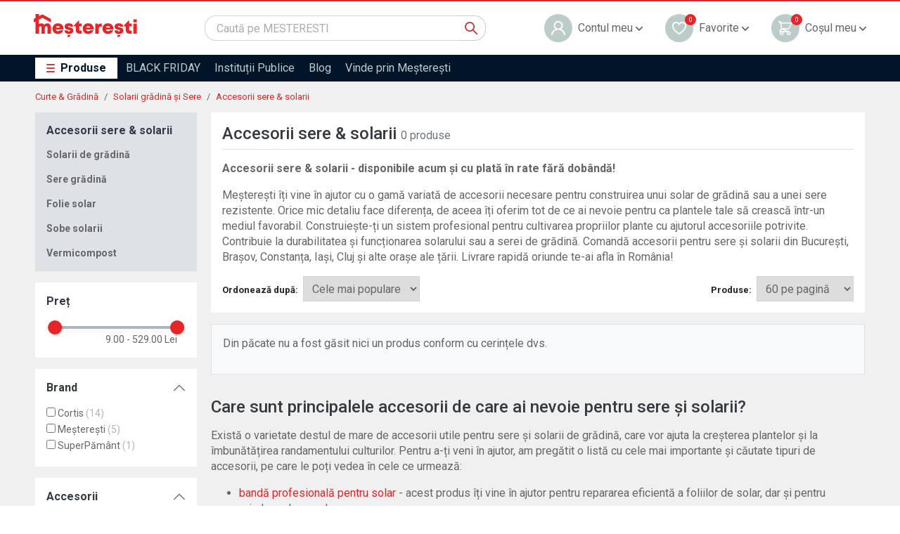

--- FILE ---
content_type: text/html; charset=UTF-8
request_url: https://www.mesteresti.ro/curte-gradina/sere-solarii/solarii/accesorii-solarii/filter/accesorii-f136,cu-ata-de-palisare-v3809
body_size: 63890
content:
<!doctype html>
<html lang="ro">

<head>
    <meta charset="UTF-8">
    <title>Accesorii sere &amp; solarii accesorii cu-ata-de-palisare - MESTERESTI</title>


    <link rel="preconnect" href="https://www.facebook.com">
    <link rel="preconnect" href="https://connect.facebook.net">
    <link rel="preconnect" href="https://cdn.onesignal.com">
    <link rel="preconnect" href="https://www.googleadservices.com">
    <link rel="preconnect" href="https://www.google-analytics.com">
    <link rel="preconnect" href="https://www.google.com">
    <link rel="preconnect" href="https://www.google.ro">
    <link rel="preconnect" href="https://googleads.g.doubleclick.net">
    <link rel="preconnect" href="https://stats.g.doubleclick.net">
    <link rel="preconnect" href="https://fonts.googleapis.com">
    <link rel="preconnect" href="https://fonts.gstatic.com" crossorigin>


    <meta http-equiv="X-UA-Compatible" content="IE=edge" />
    <meta name="author" content="Code932" />
    <meta name="viewport" content="width=device-width, initial-scale=1.0">
            <meta name="robots" content="index, follow" />
    
    <meta name="description" content="Vezi ce accesorii pentru sere si solarii sunt necesare pentru o productie bogata ⭐ Seturi complete de accesorii pentru solarii sau sere de gradina ✅ Comanda online" />
    <meta name="keywords" content="solarii gradina, sere gradina, accesorii solar" />

    <!-- CSRF Token -->
    <meta name="csrf-token" content="QfOs5qnanDUjygodvTqxfmg8mC9HEIvJeA3EoARh">

    <script type="application/ld+json">
        {
            "@context": "https://schema.org",
            "@type": "Corporation",
            "name": "MESTERESTI",
            "description": "MESTERESTI - Magazin online pentru casa si gradinarit",
            "logo": "https://www.mesteresti.ro/img/Logo-MESTERESTI-favicon_2.jpg",
            "email": "mailto:contact@mesteresti.ro",
            "telephone": "+40759123453",
            "url": "https://www.mesteresti.ro/",
            "sameAs": [
                "https://www.facebook.com/mesteresti.ro",
                "https://www.instagram.com/mesteresti/",
                "https://www.youtube.com/channel/UCnszgKFHSXcP2zgL9mWUlFg",
                "https://www.tiktok.com/@mesteresti"
            ]
        }
    </script>


    
    
    


    <!--Facebook-->
    
    
    <meta property="og:title" content="Accesorii sere &amp; solarii accesorii cu-ata-de-palisare - MESTERESTI">
    <!--tip : website, blog, article.....-->
    <meta property="og:type" content="product.group" />
    <meta property="og:image:url" content="https://www.mesteresti.ro/uploads/27067/imagine-categorie-accesorii-solarii.jpg" />
    <meta property="og:image:type" content="image/jpeg" />
    <meta property="og:image:width" content="" />
    <meta property="og:image:height" content="" />
    <meta property="og:locale" content="ro_RO" />
    <meta property="og:url" content="https://www.mesteresti.ro/curte-gradina/sere-solarii/solarii/accesorii-solarii/filter/accesorii-f136,cu-ata-de-palisare-v3809" />
    <meta property="og:description" content="Vezi ce accesorii pentru sere si solarii sunt necesare pentru o productie bogata ⭐ Seturi complete de accesorii pentru solarii sau sere de gradina ✅ Comanda online" />
    <!-- end facebook -->
            <link rel="canonical" href="https://www.mesteresti.ro/curte-gradina/sere-solarii/solarii/accesorii-solarii" />
    
    <!-- begin twitter -->
    <meta name="twitter:card" content="summary" />
    <meta name="twitter:site" content="https://www.mesteresti.ro/curte-gradina/sere-solarii/solarii/accesorii-solarii/filter/accesorii-f136,cu-ata-de-palisare-v3809" />
    
    
    <meta name="twitter:title" content="Accesorii sere &amp; solarii. Vezi prețuri Accesorii sere &amp; solarii - MESTERESTI" />
    <meta name="twitter:description" content="Vezi ce accesorii pentru sere si solarii sunt necesare pentru o productie bogata ⭐ Seturi complete de accesorii pentru solarii sau sere de gradina ✅ Comanda online" />
    <meta name="twitter:image" content="" />
    <!-- end twitter -->

    <link rel="icon" type="image/png" href="https://www.mesteresti.ro/img/favicon/favicon-32x32_2.png" sizes="32x32" />
    <link rel="icon" type="image/png" href="https://www.mesteresti.ro/img/favicon/favicon-16x16_2.png" sizes="16x16" />

    <!-- Styles -->
        <link rel="stylesheet" href="https://www.mesteresti.ro/css/nouislider/nouislider.min.css">
    

    <link media="print" onload="this.onload=null;this.removeAttribute('media');" href="https://fonts.googleapis.com/css2?family=Roboto:ital,wght@0,300;0,400;0,500;0,700;1,300;1,400;1,500;1,700&display=swap" rel="stylesheet">


    <link rel="stylesheet" href="https://www.mesteresti.ro/css/tiny-slider/tiny-slider.css">
    <link rel="stylesheet" href="https://www.mesteresti.ro/css/mesteresti.css?t=1761839730">
            <script type="application/ld+json">
        {
          "@context": "https://schema.org",
          "@type": "FAQPage",
          "mainEntity": [
                          {
                  "@type": "Question",
                  "name": "Cum alegi accesoriile potrivite pentru sere și solarii?",
              "acceptedAnswer": {
                "@type": "Answer",
                "text": "<p>Pentru a te asigura că faci cea mai bună alegere atunci c&acirc;nd decizi să achiziționezi accesorii pentru cultivarea plantelor &icirc;n sere și solarii, &icirc;ți recomandăm să te orientezi &icirc;n funcție de dimensiunea acestora. Dacă vrei o soluție și mai simplă, e bine de știut că există și variante complete de <a title='Accesorii sere &amp; solarii' href='/curte-gradina/sere-solarii/accesorii-solarii' target='_blank' rel='noopener'>seturi de accesorii</a>, special create pentru fiecare dimensiune de solar de grădină sau seră.</p>"
              }
            },                            {
                  "@type": "Question",
                  "name": "Care sunt cele mai căutate accesorii pentru sere și solarii?",
              "acceptedAnswer": {
                "@type": "Answer",
                "text": "<p>&Icirc;n r&acirc;ndul celor mai căutate <a title='Accesorii pentru sere și solarii' href='/curte-gradina/sere-solarii/accesorii-solarii' target='_blank' rel='noopener'>accesorii pentru sere și solarii</a> se numără <a title='Kit irigare prin picurare Cortis&copy;, 100 m' href='/kit-irigare-prin-picurare-cortis-100-m/p/PN9873V6754' target='_blank' rel='noopener'>kit-urile de irigații</a>, produse care ajută la menținerea unui nivel optim de umiditate al solului, la costuri accesibile. Totodată, utile &icirc;ți pot fi și o <a title='Bandă profesională solar Cortis 5 cm x 33 m' href='/banda-profesionala-solar-cortis/p/PL6839V6661' target='_blank' rel='noopener'>bandă profesională pentru solar</a> și o <a title='Ață palisare legume UV Andes 1600 m, verde' href='/ata-palisare-legume-uv-andes-1600-m-verde/p/PP4451V6698' target='_blank' rel='noopener'>ață de palisare</a>, care vor ajuta la prinderea și susținerea plantelor. Nu &icirc;n ultimul r&acirc;nd, solarul sau sera ta se vor bucura de o protecție mai bună cu ajutorul <a title='Izolație pentru țevi solarii grădină, 2 m' href='/izolatie-pentru-tevi-solarii-gradina-28-mm-x-2-m/p/PF4526V6768' target='_blank' rel='noopener'>izolației pentru țevi</a>.</p>"
              }
            },                            {
                  "@type": "Question",
                  "name": "Ai nevoie de consiliere telefonică?",
              "acceptedAnswer": {
                "@type": "Answer",
                "text": "<p>Consultanța telefonică este un mod excelent de a primi asistență directă, sfaturi personalizate și de a face cumpărături cu ușurință. Adrian este specialistul MESTERESTI și &icirc;ți stă mereu la dispoziție. Apelează numărul afișat și fă din experiența cumpărăturilor la MESTERESTI o adevărată plăcere!</p>
<p>- te poate ajuta să calculezi cantitatea necesară de produs de care ai nevoie<br />- &icirc;ți poate da sfaturi cu privire la cea mai bună variantă de produs pentru tine<br />- poate să &icirc;ți ofere numeroase informații despre produsul de care ești interesat<br />- poate plasa o comandă nouă pentru tine<br />- este l&acirc;ngă tine dacă &icirc;nt&acirc;mpini orice fel de problemă</p>
<p>Dacă vrei să comanzi sau ai &icirc;ntrebări, suntem nerăbdători să te ajutăm!</p>"
              }
            }]                        }
    </script>
    </head>

<body class="">
    <div class="wrapper" id="app">
        <div class="header">
    <div class="container">
        <div class="mobile-menu-trigger js-mobile-menu-trigger">
            <span></span><span></span><span></span>
        </div>
        <a href="/" class="logo" title="MESTERESTI">
            <img width="160" height="40" src="https://www.mesteresti.ro/img/mesteresti-logo2.svg" alt="MESTERESTI" title="MESTERESTI">
        </a>

        <div class="search js-search">
            <div class="search__main">
                <input type="text" class="form-control" name="q" id="js-search-header-input" autocomplete="off"
                    placeholder="Caută pe MESTERESTI" >
                <button class="search__submit" id="js-search-submit"></button>
            </div>

            <div id="js-search-header-dropdown" class="search__dropdown">
                <div id="js-search-header-products-section" style="display: none">
                    <p class="h4">Produse</p>
                    <ul id="js-search-header-products-list">

                    </ul>
                </div>
                <hr>
                <div id="js-search-header-categories-section" style="display: none">
                    <p class="h4">Categorii</p>
                    <ul id="js-search-header-categories-list">

                    </ul>
                </div>
            </div>
        </div>

        <ul class="header-menu js-main-menu">
            <li class="header-menu__search">
                <a href="javascript:void(0)" class="js-search-toggle">
                    <span class="header-menu__icon">
                        <svg width="19" height="19" viewBox="0 0 19 19" fill="none" xmlns="http://www.w3.org/2000/svg">
                            <path
                                d="M7.79616 1.38081e-08C9.10755 -8.20807e-05 10.3929 0.3659 11.5076 1.05675C12.6223 1.74759 13.5219 2.73587 14.1054 3.91033C14.6888 5.08478 14.9328 6.39878 14.8099 7.7044C14.6871 9.01002 14.2022 10.2554 13.4099 11.3004L18.7213 16.6118C18.8916 16.7834 18.9909 17.013 18.9994 17.2546C19.0079 17.4962 18.925 17.7322 18.7672 17.9153C18.6094 18.0985 18.3883 18.2155 18.1481 18.2428C17.9079 18.2702 17.6662 18.206 17.4712 18.063L17.3637 17.9695L12.0522 12.658C11.1615 13.3332 10.1229 13.7868 9.0223 13.9812C7.92165 14.1757 6.79053 14.1055 5.7224 13.7763C4.65426 13.4472 3.67978 12.8686 2.87945 12.0884C2.07913 11.3082 1.47595 10.3488 1.11974 9.28937C0.763527 8.22996 0.664519 7.101 0.830892 5.99576C0.997265 4.89052 1.42424 3.84073 2.07655 2.93313C2.72885 2.02553 3.58776 1.28618 4.5823 0.77616C5.57684 0.26614 6.67847 9.23074e-05 7.79616 1.38081e-08ZM7.79616 1.92118C6.43742 1.92118 5.13433 2.46094 4.17355 3.42172C3.21277 4.3825 2.67301 5.68559 2.67301 7.04433C2.67301 8.40308 3.21277 9.70617 4.17355 10.6669C5.13433 11.6277 6.43742 12.1675 7.79616 12.1675C9.15491 12.1675 10.458 11.6277 11.4188 10.6669C12.3796 9.70617 12.9193 8.40308 12.9193 7.04433C12.9193 5.68559 12.3796 4.3825 11.4188 3.42172C10.458 2.46094 9.15491 1.92118 7.79616 1.92118Z" />
                        </svg>
                    </span>
                </a>
            </li>
            <li class="header-menu__account">
                <a href="https://www.mesteresti.ro/contul-meu" class="js-user-menu" title="Contul meu">
                    <span class="header-menu__icon">
                        <svg viewBox="0 0 20 20" width="20" height="20">
                            <use xlink:href="#svg-icon-user"></use>
                        </svg>
                        <span>IC</span>
                        <!--                        <img src="https://source.unsplash.com/80x80" alt="">-->
                    </span>
                    <span class="header-menu__text">
                        Contul meu
                        <svg viewBox="0 0 50 30" width="10" class="header-menu__text-caret">
                            <use xlink:href="#caret"></use>
                        </svg>
                    </span>
                </a>
                <div class="header-menu__dropdown">
                    <div class="header-menu__dropdown-content">
                                                    <p class="h5 header-menu__dropdown-title">Contul Meu</p>
                            <ul>
                                <li><a href="https://www.mesteresti.ro/login" title="Autentificare">Autentificare</a></li>
                                <li><a href="https://www.mesteresti.ro/register" title="Creează cont">Creează cont</a></li>
                            </ul>
                                            </div>
                </div>
            </li>
            <li id="js-favourite-header">
                <a href="https://www.mesteresti.ro/cont/favorite" title="Favorite">
    <span class="header-menu__icon">
        <svg width="22" height="20" viewBox="0 0 22 20">
            <use xlink:href="#svg-favorites-off"></use>
        </svg>
        <span class="header-menu__badge">0</span>
    </span>
    <div class="header-menu__text">
        Favorite
        <svg viewBox="0 0 50 30" width="10" class="header-menu__text-caret">
            <use xlink:href="#caret"></use>
        </svg>
    </div>
</a>
<div class="header-menu__dropdown header-menu__dropdown--large">
    <div class="header-menu__dropdown-content">
        <p class="h5 header-menu__dropdown-title">Ultimele adăugate</p>
        <div class="dropdown-product-list-wrapper">
            <div class="dropdown-product-list">
                                    
                                                </div>
        </div>
        <a href="https://www.mesteresti.ro/cont/favorite" class="header-menu__dropdown-action" title="Vezi toate produsele favorite">
            Vezi toate produsele favorite &rarr;
        </a>
    </div>
</div>
            </li>
            <li class="header-menu__cart" id="js-cart-header">
                <a href="https://www.mesteresti.ro/cart" title="Coșul meu">
    <span class="header-menu__icon">
        <svg width="20" height="20" viewBox="0 0 20 20">
            <use xlink:href="#svg-icon-cart"></use>
        </svg>
        <span class="header-menu__badge" id="js-cart-header-total-qty">0</span>
    </span>
    <span class="header-menu__text">
        Coșul meu
        <svg viewBox="0 0 50 30" width="10" class="header-menu__text-caret">
            <use xlink:href="#caret"></use>
        </svg>
    </span>
</a>
    <div class="header-menu__dropdown header-menu__dropdown--large">
        <div class="header-menu__dropdown-content">
            <p class="h5 header-menu__dropdown-title">
                                    Nu ai nici un produs in coș
                            </p>
            <div class="dropdown-product-list-wrapper">
                <div class="dropdown-product-list">
                    
                                    </div>
            </div>
            <div class="header-menu__dropdown-totals">
                <span><strong>Total produse:</strong> 0</span>
                <strong>0<sup>00</sup> Lei</strong>
            </div>

            <div class="header-menu__dropdown-view-cart">
                <a href="https://www.mesteresti.ro/cart" class="btn btn--block btn--cart"><span>Vezi coșul</span></a>
            </div>
        </div>
    </div>
            </li>
        </ul>
    </div>
</div>

        <nav class="main-nav">
    <div class="container js-menu-wrapper">
        <ul class="main-menu">
            <li><a class="js-product-menu-trigger main-menu__products" href="javascript:void(0)">
                    <svg width="12" height="12" viewBox="0 0 12 12" fill="none" xmlns="http://www.w3.org/2000/svg">
                        <rect width="12" height="2" rx="1" fill="#C84043" />
                        <rect y="5" width="12" height="2" rx="1" fill="#C84043" />
                        <rect y="10" width="12" height="2" rx="1" fill="#C84043" />
                    </svg>
                    Produse
                </a>
            </li>
                                                            <li><a href="https://www.mesteresti.ro/black-friday/e" title="BLACK FRIDAY">BLACK FRIDAY</a></li>
                                    <li><a href="https://www.mesteresti.ro/institutii-publice/e" title="Instituții Publice">Instituții Publice</a></li>
                                    <li><a href="https://www.mesteresti.ro/blog" title="Blog">Blog</a></li>
                                    <li><a href="https://www.mesteresti.ro/vreau-sa-vand-pe-mesteresti" title="Vinde prin Meșterești">Vinde prin Meșterești</a></li>
                                    </ul>

        <div class="product-menu js-product-menu-container">
            <ul class="product-menu__main js-product-menu">
                                                            <li>
                            <a href="https://www.mesteresti.ro/garduri-porti" title="Garduri &amp; Porți" data-menu="1">
                                
                                <svg viewBox="0 0 24 24" width="24" height="24">
                                    <use xlink:href="#svg-category-1"></use>
                                </svg>
                                Garduri &amp; Porți
                            </a>
                            <div class="product-menu__main-arrow" data-mobile-menu="1">
                                <svg viewBox="0 0 50 30" width="10" class="svg-icon">
                                    <use xlink:href="#caret"></use>
                                </svg>
                            </div>
                        </li>
                                            <li>
                            <a href="https://www.mesteresti.ro/curte-gradina" title="Curte &amp; Grădină" data-menu="2">
                                
                                <svg viewBox="0 0 24 24" width="24" height="24">
                                    <use xlink:href="#svg-category-11"></use>
                                </svg>
                                Curte &amp; Grădină
                            </a>
                            <div class="product-menu__main-arrow" data-mobile-menu="2">
                                <svg viewBox="0 0 50 30" width="10" class="svg-icon">
                                    <use xlink:href="#caret"></use>
                                </svg>
                            </div>
                        </li>
                                            <li>
                            <a href="https://www.mesteresti.ro/casa-bricolaj" title="Casă &amp; Bricolaj" data-menu="3">
                                
                                <svg viewBox="0 0 24 24" width="24" height="24">
                                    <use xlink:href="#svg-category-26"></use>
                                </svg>
                                Casă &amp; Bricolaj
                            </a>
                            <div class="product-menu__main-arrow" data-mobile-menu="3">
                                <svg viewBox="0 0 50 30" width="10" class="svg-icon">
                                    <use xlink:href="#caret"></use>
                                </svg>
                            </div>
                        </li>
                                            <li>
                            <a href="https://www.mesteresti.ro/canalizare-drenaj" title="Canalizare &amp; Drenaj" data-menu="4">
                                
                                <svg viewBox="0 0 24 24" width="24" height="24">
                                    <use xlink:href="#svg-category-15"></use>
                                </svg>
                                Canalizare &amp; Drenaj
                            </a>
                            <div class="product-menu__main-arrow" data-mobile-menu="4">
                                <svg viewBox="0 0 50 30" width="10" class="svg-icon">
                                    <use xlink:href="#caret"></use>
                                </svg>
                            </div>
                        </li>
                                            <li>
                            <a href="https://www.mesteresti.ro/sport-echipamente-de-joaca" title="Sport &amp; Echipamente de joacă" data-menu="5">
                                
                                <svg viewBox="0 0 24 24" width="24" height="24">
                                    <use xlink:href="#svg-category-72"></use>
                                </svg>
                                Sport &amp; Echipamente de joacă
                            </a>
                            <div class="product-menu__main-arrow" data-mobile-menu="5">
                                <svg viewBox="0 0 50 30" width="10" class="svg-icon">
                                    <use xlink:href="#caret"></use>
                                </svg>
                            </div>
                        </li>
                                            <li>
                            <a href="https://www.mesteresti.ro/mobilier-urban-echipamente" title="Mobilier urban &amp; Echipamente" data-menu="6">
                                
                                <svg viewBox="0 0 24 24" width="24" height="24">
                                    <use xlink:href="#svg-category-46"></use>
                                </svg>
                                Mobilier urban &amp; Echipamente
                            </a>
                            <div class="product-menu__main-arrow" data-mobile-menu="6">
                                <svg viewBox="0 0 50 30" width="10" class="svg-icon">
                                    <use xlink:href="#caret"></use>
                                </svg>
                            </div>
                        </li>
                                            <li>
                            <a href="https://www.mesteresti.ro/produse-zootehnice" title="Agricultură &amp; Zootehnie" data-menu="7">
                                
                                <svg viewBox="0 0 24 24" width="24" height="24">
                                    <use xlink:href="#svg-category-104"></use>
                                </svg>
                                Agricultură &amp; Zootehnie
                            </a>
                            <div class="product-menu__main-arrow" data-mobile-menu="7">
                                <svg viewBox="0 0 50 30" width="10" class="svg-icon">
                                    <use xlink:href="#caret"></use>
                                </svg>
                            </div>
                        </li>
                                            <li>
                            <a href="https://www.mesteresti.ro/constructii" title="Construcții" data-menu="8">
                                
                                <svg viewBox="0 0 24 24" width="24" height="24">
                                    <use xlink:href="#svg-category-20"></use>
                                </svg>
                                Construcții
                            </a>
                            <div class="product-menu__main-arrow" data-mobile-menu="8">
                                <svg viewBox="0 0 50 30" width="10" class="svg-icon">
                                    <use xlink:href="#caret"></use>
                                </svg>
                            </div>
                        </li>
                                                </ul>
            <ul class="product-menu__main product-menu__main--mobile">
               
                                                            <li><a href="https://www.mesteresti.ro/black-friday/e" title="BLACK FRIDAY">BLACK FRIDAY</a></li>
                                            <li><a href="https://www.mesteresti.ro/institutii-publice/e" title="Instituții Publice">Instituții Publice</a></li>
                                            <li><a href="https://www.mesteresti.ro/blog" title="Blog">Blog</a></li>
                                            <li><a href="https://www.mesteresti.ro/vreau-sa-vand-pe-mesteresti" title="Vinde prin Meșterești">Vinde prin Meșterești</a></li>
                                                </ul>


            <div class="product-menu__expanded js-product-submenu-container">
                                                            
                        <div class="product-menu__submenu   js-product-submenu" data-submenu="1">
                            <ul>
                                <li class="product-menu__submenu-back js-product-submenu-back"><a href="" title="Garduri &amp; Porți">
                                        <svg viewBox="0 0 50 30" width="10" class="svg-icon">
                                            <use xlink:href="#caret"></use>
                                        </svg>
                                        Garduri &amp; Porți
                                    </a>
                                </li>

                                                                                                        <li><a
                                            href="https://www.mesteresti.ro/garduri-porti/gard-beton" title="Gard beton">Gard beton</a>
                                                                            </li>
                                                                                                        <li><a
                                            href="https://www.mesteresti.ro/garduri-porti/gard-metalic" title="Gard metalic">Gard metalic</a>
                                                                                    <div class="product-menu__submenu-arrow js-mobile-submenu-trigger">
                                                <svg viewBox="0 0 50 30" class="svg-icon">
                                                    <use xlink:href="#caret"></use>
                                                </svg>
                                            </div>
                                            <ul class="js-product-menu-subsubmenu">

                                                                                                                                                        <li><a
                                                            href="https://www.mesteresti.ro/garduri-porti/gard-metalic/sipca-metalica-gard" title="Șipcă metalică gard">Șipcă metalică gard</a>
                                                    </li>
                                                                                                                                                        <li><a
                                                            href="https://www.mesteresti.ro/garduri-porti/gard-metalic/gard-jaluzea" title="Gard jaluzea">Gard jaluzea</a>
                                                    </li>
                                                                                                                                                        <li><a
                                                            href="https://www.mesteresti.ro/garduri-porti/gard-metalic/gard-aluminiu" title="Gard aluminiu">Gard aluminiu</a>
                                                    </li>
                                                                                            </ul>
                                                                            </li>
                                                                                                        <li><a
                                            href="https://www.mesteresti.ro/garduri-porti/spalieri" title="Șpalieri / Stâlpi">Șpalieri / Stâlpi</a>
                                                                                    <div class="product-menu__submenu-arrow js-mobile-submenu-trigger">
                                                <svg viewBox="0 0 50 30" class="svg-icon">
                                                    <use xlink:href="#caret"></use>
                                                </svg>
                                            </div>
                                            <ul class="js-product-menu-subsubmenu">

                                                                                                                                                        <li><a
                                                            href="https://www.mesteresti.ro/garduri-porti/spalieri/spalieri-beton" title="Șpalieri beton">Șpalieri beton</a>
                                                    </li>
                                                                                                                                                        <li><a
                                                            href="https://www.mesteresti.ro/garduri-porti/spalieri/spalieri-lemn" title="Șpalieri lemn">Șpalieri lemn</a>
                                                    </li>
                                                                                                                                                        <li><a
                                                            href="https://www.mesteresti.ro/garduri-porti/spalieri/spalieri-metalici" title="Șpalieri metalici">Șpalieri metalici</a>
                                                    </li>
                                                                                            </ul>
                                                                            </li>
                                                                                                        <li><a
                                            href="https://www.mesteresti.ro/garduri-porti/gard-lemn" title="Gard lemn">Gard lemn</a>
                                                                                    <div class="product-menu__submenu-arrow js-mobile-submenu-trigger">
                                                <svg viewBox="0 0 50 30" class="svg-icon">
                                                    <use xlink:href="#caret"></use>
                                                </svg>
                                            </div>
                                            <ul class="js-product-menu-subsubmenu">

                                                                                                                                                        <li><a
                                                            href="https://www.mesteresti.ro/garduri-porti/gard-lemn/sipca-gard-lemn" title="Șipcă lemn">Șipcă lemn</a>
                                                    </li>
                                                                                                                                                        <li><a
                                                            href="https://www.mesteresti.ro/garduri-porti/gard-lemn/panouri-gard-lemn" title="Panouri gard lemn">Panouri gard lemn</a>
                                                    </li>
                                                                                                                                                        <li><a
                                                            href="https://www.mesteresti.ro/garduri-porti/gard-lemn/gard-lemn-compozit" title="Gard lemn compozit">Gard lemn compozit</a>
                                                    </li>
                                                                                            </ul>
                                                                            </li>
                                                                                                        <li><a
                                            href="https://www.mesteresti.ro/garduri-porti/porti" title="Porți">Porți</a>
                                                                                    <div class="product-menu__submenu-arrow js-mobile-submenu-trigger">
                                                <svg viewBox="0 0 50 30" class="svg-icon">
                                                    <use xlink:href="#caret"></use>
                                                </svg>
                                            </div>
                                            <ul class="js-product-menu-subsubmenu">

                                                                                                                                                        <li><a
                                                            href="https://www.mesteresti.ro/garduri-porti/porti/porti-aluminiu" title="Porți aluminiu">Porți aluminiu</a>
                                                    </li>
                                                                                                                                                        <li><a
                                                            href="https://www.mesteresti.ro/garduri-porti/porti/porti-fier-forjat" title="Porți fier forjat">Porți fier forjat</a>
                                                    </li>
                                                                                                                                                        <li><a
                                                            href="https://www.mesteresti.ro/garduri-porti/porti/seturi-porti-metalice" title="Porți metalice">Porți metalice</a>
                                                    </li>
                                                                                                                                                        <li><a
                                                            href="https://www.mesteresti.ro/garduri-porti/porti/automatizari-porti" title="Automatizări porți">Automatizări porți</a>
                                                    </li>
                                                                                            </ul>
                                                                            </li>
                                                                                                        <li><a
                                            href="https://www.mesteresti.ro/garduri-porti/stalpi-lemn" title="Stâlpi lemn">Stâlpi lemn</a>
                                                                                    <div class="product-menu__submenu-arrow js-mobile-submenu-trigger">
                                                <svg viewBox="0 0 50 30" class="svg-icon">
                                                    <use xlink:href="#caret"></use>
                                                </svg>
                                            </div>
                                            <ul class="js-product-menu-subsubmenu">

                                                                                                                                                        <li><a
                                                            href="https://www.mesteresti.ro/garduri-porti/stalpi-lemn/stalpi-lemn-gard" title="Stâlpi lemn gard">Stâlpi lemn gard</a>
                                                    </li>
                                                                                                                                                        <li><a
                                                            href="https://www.mesteresti.ro/garduri-porti/stalpi-lemn/stalpi-lemn-electricitate" title="Stâlpi lemn electricitate">Stâlpi lemn electricitate</a>
                                                    </li>
                                                                                                                                                        <li><a
                                                            href="https://www.mesteresti.ro/garduri-porti/stalpi-lemn/araci-lemn" title="Araci lemn">Araci lemn</a>
                                                    </li>
                                                                                            </ul>
                                                                            </li>
                                                                                                        <li><a
                                            href="https://www.mesteresti.ro/garduri-porti/sarma-gard" title="Sârmă gard">Sârmă gard</a>
                                                                                    <div class="product-menu__submenu-arrow js-mobile-submenu-trigger">
                                                <svg viewBox="0 0 50 30" class="svg-icon">
                                                    <use xlink:href="#caret"></use>
                                                </svg>
                                            </div>
                                            <ul class="js-product-menu-subsubmenu">

                                                                                                                                                        <li><a
                                                            href="https://www.mesteresti.ro/garduri-porti/sarma-gard/plasa-de-sarma" title="Plasă gard">Plasă gard</a>
                                                    </li>
                                                                                                                                                        <li><a
                                                            href="https://www.mesteresti.ro/garduri-porti/sarma-gard/sarma-ghimpata" title="Sârmă ghimpată">Sârmă ghimpată</a>
                                                    </li>
                                                                                                                                                        <li><a
                                                            href="https://www.mesteresti.ro/garduri-porti/sarma-gard/sarma-vita-de-vie" title="Sârmă viță de vie">Sârmă viță de vie</a>
                                                    </li>
                                                                                            </ul>
                                                                            </li>
                                                                                                        <li><a
                                            href="https://www.mesteresti.ro/garduri-porti/accesorii-gard" title="Accesorii gard">Accesorii gard</a>
                                                                                    <div class="product-menu__submenu-arrow js-mobile-submenu-trigger">
                                                <svg viewBox="0 0 50 30" class="svg-icon">
                                                    <use xlink:href="#caret"></use>
                                                </svg>
                                            </div>
                                            <ul class="js-product-menu-subsubmenu">

                                                                                                                                                        <li><a
                                                            href="https://www.mesteresti.ro/garduri-porti/accesorii-gard/coame-gard" title="Coame gard">Coame gard</a>
                                                    </li>
                                                                                                                                                        <li><a
                                                            href="https://www.mesteresti.ro/garduri-porti/accesorii-gard/palarii-gard" title="Capace gard">Capace gard</a>
                                                    </li>
                                                                                                                                                        <li><a
                                                            href="https://www.mesteresti.ro/garduri-porti/accesorii-gard/stalpi-gard" title="Stâlpi gard">Stâlpi gard</a>
                                                    </li>
                                                                                            </ul>
                                                                            </li>
                                                            </ul>
                                                    </div>
                                            
                        <div class="product-menu__submenu   js-product-submenu" data-submenu="2">
                            <ul>
                                <li class="product-menu__submenu-back js-product-submenu-back"><a href="" title="Curte &amp; Grădină">
                                        <svg viewBox="0 0 50 30" width="10" class="svg-icon">
                                            <use xlink:href="#caret"></use>
                                        </svg>
                                        Curte &amp; Grădină
                                    </a>
                                </li>

                                                                                                        <li><a
                                            href="https://www.mesteresti.ro/curte-gradina/sere-solarii" title="Solarii grădină și Sere">Solarii grădină și Sere</a>
                                                                                    <div class="product-menu__submenu-arrow js-mobile-submenu-trigger">
                                                <svg viewBox="0 0 50 30" class="svg-icon">
                                                    <use xlink:href="#caret"></use>
                                                </svg>
                                            </div>
                                            <ul class="js-product-menu-subsubmenu">

                                                                                                                                                        <li><a
                                                            href="https://www.mesteresti.ro/curte-gradina/sere-solarii/solarii" title="Solarii de grădină">Solarii de grădină</a>
                                                    </li>
                                                                                                                                                        <li><a
                                                            href="https://www.mesteresti.ro/curte-gradina/sere-solarii/sere" title="Sere grădină">Sere grădină</a>
                                                    </li>
                                                                                                                                                        <li><a
                                                            href="https://www.mesteresti.ro/curte-gradina/sere-solarii/folie-solar" title="Folie solar">Folie solar</a>
                                                    </li>
                                                                                                                                                        <li><a
                                                            href="https://www.mesteresti.ro/curte-gradina/sere-solarii/accesorii-solarii" title="Accesorii sere &amp; solarii">Accesorii sere &amp; solarii</a>
                                                    </li>
                                                                                                                                                        <li><a
                                                            href="https://www.mesteresti.ro/curte-gradina/sere-solarii/sobe-solarii" title="Sobe solarii">Sobe solarii</a>
                                                    </li>
                                                                                                                                                        <li><a
                                                            href="https://www.mesteresti.ro/curte-gradina/sere-solarii/vermicompost" title="Vermicompost">Vermicompost</a>
                                                    </li>
                                                                                            </ul>
                                                                            </li>
                                                                                                        <li><a
                                            href="https://www.mesteresti.ro/curte-gradina/irigatii" title="Irigații">Irigații</a>
                                                                            </li>
                                                                                                        <li><a
                                            href="https://www.mesteresti.ro/curte-gradina/corturi-profesionale" title="Corturi profesionale">Corturi profesionale</a>
                                                                                    <div class="product-menu__submenu-arrow js-mobile-submenu-trigger">
                                                <svg viewBox="0 0 50 30" class="svg-icon">
                                                    <use xlink:href="#caret"></use>
                                                </svg>
                                            </div>
                                            <ul class="js-product-menu-subsubmenu">

                                                                                                                                                        <li><a
                                                            href="https://www.mesteresti.ro/curte-gradina/corturi-profesionale/corturi-evenimente" title="Corturi evenimente">Corturi evenimente</a>
                                                    </li>
                                                                                                                                                        <li><a
                                                            href="https://www.mesteresti.ro/curte-gradina/corturi-profesionale/accesorii-corturi" title="Accesorii corturi">Accesorii corturi</a>
                                                    </li>
                                                                                                                                                        <li><a
                                                            href="https://www.mesteresti.ro/curte-gradina/corturi-profesionale/corturi-industriale" title="Corturi industriale">Corturi industriale</a>
                                                    </li>
                                                                                                                                                        <li><a
                                                            href="https://www.mesteresti.ro/curte-gradina/corturi-profesionale/corturi-turcesti" title="Corturi turcești">Corturi turcești</a>
                                                    </li>
                                                                                            </ul>
                                                                            </li>
                                                                                                        <li><a
                                            href="https://www.mesteresti.ro/curte-gradina/pavele-cauciuc" title="Pavele cauciuc &amp; Dale beton">Pavele cauciuc &amp; Dale beton</a>
                                                                            </li>
                                                                                                        <li><a
                                            href="https://www.mesteresti.ro/curte-gradina/balansoare-gradina" title="Balansoare grădină">Balansoare grădină</a>
                                                                            </li>
                                                                                                        <li><a
                                            href="https://www.mesteresti.ro/curte-gradina/gratare-gradina" title="Grătare și discuri grădină">Grătare și discuri grădină</a>
                                                                            </li>
                                                                                                        <li><a
                                            href="https://www.mesteresti.ro/curte-gradina/wpc" title="WPC">WPC</a>
                                                                                    <div class="product-menu__submenu-arrow js-mobile-submenu-trigger">
                                                <svg viewBox="0 0 50 30" class="svg-icon">
                                                    <use xlink:href="#caret"></use>
                                                </svg>
                                            </div>
                                            <ul class="js-product-menu-subsubmenu">

                                                                                                                                                        <li><a
                                                            href="https://www.mesteresti.ro/curte-gradina/wpc/gard-wpc" title="Gard WPC">Gard WPC</a>
                                                    </li>
                                                                                                                                                        <li><a
                                                            href="https://www.mesteresti.ro/curte-gradina/wpc/pardoseala-wpc" title="Pardoseală WPC / Deck">Pardoseală WPC / Deck</a>
                                                    </li>
                                                                                                                                                        <li><a
                                                            href="https://www.mesteresti.ro/curte-gradina/wpc/lambriu-wpc" title="Lambriu WPC">Lambriu WPC</a>
                                                    </li>
                                                                                                                                                        <li><a
                                                            href="https://www.mesteresti.ro/curte-gradina/wpc/accesorii-wpc" title="Accesorii WPC">Accesorii WPC</a>
                                                    </li>
                                                                                            </ul>
                                                                            </li>
                                                                                                        <li><a
                                            href="https://www.mesteresti.ro/curte-gradina/plase-umbrire-protectie" title="Plase umbrire &amp; protecție">Plase umbrire &amp; protecție</a>
                                                                                    <div class="product-menu__submenu-arrow js-mobile-submenu-trigger">
                                                <svg viewBox="0 0 50 30" class="svg-icon">
                                                    <use xlink:href="#caret"></use>
                                                </svg>
                                            </div>
                                            <ul class="js-product-menu-subsubmenu">

                                                                                                                                                        <li><a
                                                            href="https://www.mesteresti.ro/curte-gradina/plase-umbrire-protectie/plasa-umbrire" title="Plasă umbrire">Plasă umbrire</a>
                                                    </li>
                                                                                                                                                        <li><a
                                                            href="https://www.mesteresti.ro/curte-gradina/plase-umbrire-protectie/plasa-camuflaj" title="Plasă camuflaj">Plasă camuflaj</a>
                                                    </li>
                                                                                            </ul>
                                                                            </li>
                                                            </ul>
                                                    </div>
                                            
                        <div class="product-menu__submenu   js-product-submenu" data-submenu="3">
                            <ul>
                                <li class="product-menu__submenu-back js-product-submenu-back"><a href="" title="Casă &amp; Bricolaj">
                                        <svg viewBox="0 0 50 30" width="10" class="svg-icon">
                                            <use xlink:href="#caret"></use>
                                        </svg>
                                        Casă &amp; Bricolaj
                                    </a>
                                </li>

                                                                                                        <li><a
                                            href="https://www.mesteresti.ro/casa-bricolaj/vinificatie" title="Vinificație">Vinificație</a>
                                                                                    <div class="product-menu__submenu-arrow js-mobile-submenu-trigger">
                                                <svg viewBox="0 0 50 30" class="svg-icon">
                                                    <use xlink:href="#caret"></use>
                                                </svg>
                                            </div>
                                            <ul class="js-product-menu-subsubmenu">

                                                                                                                                                        <li><a
                                                            href="https://www.mesteresti.ro/casa-bricolaj/vinificatie/butoaie-lemn" title="Butoaie lemn">Butoaie lemn</a>
                                                    </li>
                                                                                                                                                        <li><a
                                                            href="https://www.mesteresti.ro/casa-bricolaj/vinificatie/cisterne-inox" title="Butoaie &amp; Cisterne inox">Butoaie &amp; Cisterne inox</a>
                                                    </li>
                                                                                                                                                        <li><a
                                                            href="https://www.mesteresti.ro/casa-bricolaj/vinificatie/butoaie-plastic" title="Butoaie plastic pentru vin">Butoaie plastic pentru vin</a>
                                                    </li>
                                                                                                                                                        <li><a
                                                            href="https://www.mesteresti.ro/casa-bricolaj/vinificatie/accesorii-butoaie" title="Accesorii butoaie">Accesorii butoaie</a>
                                                    </li>
                                                                                                                                                        <li><a
                                                            href="https://www.mesteresti.ro/casa-bricolaj/vinificatie/cazane-tuica" title="Cazane țuică">Cazane țuică</a>
                                                    </li>
                                                                                                                                                        <li><a
                                                            href="https://www.mesteresti.ro/casa-bricolaj/vinificatie/putini-lemn" title="Putini lemn">Putini lemn</a>
                                                    </li>
                                                                                                                                                        <li><a
                                                            href="https://www.mesteresti.ro/casa-bricolaj/vinificatie/zdrobitor-struguri" title="Zdrobitor struguri">Zdrobitor struguri</a>
                                                    </li>
                                                                                                                                                        <li><a
                                                            href="https://www.mesteresti.ro/casa-bricolaj/vinificatie/teasc-struguri" title="Teasc / presă struguri">Teasc / presă struguri</a>
                                                    </li>
                                                                                                                                                        <li><a
                                                            href="https://www.mesteresti.ro/casa-bricolaj/vinificatie/cazi-struguri" title="Căzi struguri">Căzi struguri</a>
                                                    </li>
                                                                                                                                                        <li><a
                                                            href="https://www.mesteresti.ro/casa-bricolaj/vinificatie/dispozitive-curatat-legume-si-fructe" title="Dispozitive curățat legume și fructe">Dispozitive curățat legume și fructe</a>
                                                    </li>
                                                                                            </ul>
                                                                            </li>
                                                                                                        <li><a
                                            href="https://www.mesteresti.ro/casa-bricolaj/sisteme-de-incalzire" title="Sisteme de încălzire">Sisteme de încălzire</a>
                                                                                    <div class="product-menu__submenu-arrow js-mobile-submenu-trigger">
                                                <svg viewBox="0 0 50 30" class="svg-icon">
                                                    <use xlink:href="#caret"></use>
                                                </svg>
                                            </div>
                                            <ul class="js-product-menu-subsubmenu">

                                                                                                                                                        <li><a
                                                            href="https://www.mesteresti.ro/casa-bricolaj/sisteme-de-incalzire/brichete-peleti-rumegus" title="Brichete &amp; Peleți rumeguș">Brichete &amp; Peleți rumeguș</a>
                                                    </li>
                                                                                                                                                        <li><a
                                                            href="https://www.mesteresti.ro/casa-bricolaj/sisteme-de-incalzire/seminee" title="Focare &amp; Șeminee">Focare &amp; Șeminee</a>
                                                    </li>
                                                                                                                                                        <li><a
                                                            href="https://www.mesteresti.ro/casa-bricolaj/sisteme-de-incalzire/sobe" title="Sobe pe lemne">Sobe pe lemne</a>
                                                    </li>
                                                                                                                                                        <li><a
                                                            href="https://www.mesteresti.ro/casa-bricolaj/sisteme-de-incalzire/sobe-racheta" title="Sobe rachetă">Sobe rachetă</a>
                                                    </li>
                                                                                                                                                        <li><a
                                                            href="https://www.mesteresti.ro/casa-bricolaj/sisteme-de-incalzire/rabla-sobe" title="🔥 Rabla pentru Sobe 2025">🔥 Rabla pentru Sobe 2025</a>
                                                    </li>
                                                                                            </ul>
                                                                            </li>
                                                                                                        <li><a
                                            href="https://www.mesteresti.ro/casa-bricolaj/cosuri-fum" title="Coșuri fum">Coșuri fum</a>
                                                                                    <div class="product-menu__submenu-arrow js-mobile-submenu-trigger">
                                                <svg viewBox="0 0 50 30" class="svg-icon">
                                                    <use xlink:href="#caret"></use>
                                                </svg>
                                            </div>
                                            <ul class="js-product-menu-subsubmenu">

                                                                                                                                                        <li><a
                                                            href="https://www.mesteresti.ro/casa-bricolaj/cosuri-fum/cosuri-fum-inox" title="Coșuri fum inox">Coșuri fum inox</a>
                                                    </li>
                                                                                                                                                        <li><a
                                                            href="https://www.mesteresti.ro/casa-bricolaj/cosuri-fum/cosuri-fum-ceramica" title="Coșuri fum ceramică">Coșuri fum ceramică</a>
                                                    </li>
                                                                                                                                                        <li><a
                                                            href="https://www.mesteresti.ro/casa-bricolaj/cosuri-fum/accesorii-cosuri-fum" title="Accesorii coșuri fum">Accesorii coșuri fum</a>
                                                    </li>
                                                                                            </ul>
                                                                            </li>
                                                                                                        <li><a
                                            href="https://www.mesteresti.ro/casa-bricolaj/afumatoare" title="Afumătoare">Afumătoare</a>
                                                                            </li>
                                                                                                        <li><a
                                            href="https://www.mesteresti.ro/casa-bricolaj/fotolii-suspendate" title="Fotolii suspendate">Fotolii suspendate</a>
                                                                            </li>
                                                                                                        <li><a
                                            href="https://www.mesteresti.ro/casa-bricolaj/incalzire-electrica-in-pardoseala" title="Încălzire electrică în pardoseală">Încălzire electrică în pardoseală</a>
                                                                            </li>
                                                            </ul>
                                                    </div>
                                            
                        <div class="product-menu__submenu   js-product-submenu" data-submenu="4">
                            <ul>
                                <li class="product-menu__submenu-back js-product-submenu-back"><a href="" title="Canalizare &amp; Drenaj">
                                        <svg viewBox="0 0 50 30" width="10" class="svg-icon">
                                            <use xlink:href="#caret"></use>
                                        </svg>
                                        Canalizare &amp; Drenaj
                                    </a>
                                </li>

                                                                                                        <li><a
                                            href="https://www.mesteresti.ro/canalizare-drenaj/fose-septice" title="Fose septice">Fose septice</a>
                                                                            </li>
                                                                                                        <li><a
                                            href="https://www.mesteresti.ro/canalizare-drenaj/accesorii-fose" title="Accesorii fose">Accesorii fose</a>
                                                                            </li>
                                                                                                        <li><a
                                            href="https://www.mesteresti.ro/canalizare-drenaj/rezervoare-apa" title="Rezervoare apă">Rezervoare apă</a>
                                                                                    <div class="product-menu__submenu-arrow js-mobile-submenu-trigger">
                                                <svg viewBox="0 0 50 30" class="svg-icon">
                                                    <use xlink:href="#caret"></use>
                                                </svg>
                                            </div>
                                            <ul class="js-product-menu-subsubmenu">

                                                                                                                                                        <li><a
                                                            href="https://www.mesteresti.ro/canalizare-drenaj/rezervoare-apa/rezervoare-apa-ibc" title="Rezervoare apă IBC">Rezervoare apă IBC</a>
                                                    </li>
                                                                                                                                                        <li><a
                                                            href="https://www.mesteresti.ro/canalizare-drenaj/rezervoare-apa/rezervoare-apa-pluviala" title="Rezervoare apă pluvială">Rezervoare apă pluvială</a>
                                                    </li>
                                                                                                                                                        <li><a
                                                            href="https://www.mesteresti.ro/canalizare-drenaj/rezervoare-apa/rezervoare-apa-subterane" title="Rezervoare apă subterane">Rezervoare apă subterane</a>
                                                    </li>
                                                                                            </ul>
                                                                            </li>
                                                                                                        <li><a
                                            href="https://www.mesteresti.ro/canalizare-drenaj/bazine-vidanjabile" title="Bazine vidanjabile">Bazine vidanjabile</a>
                                                                            </li>
                                                                                                        <li><a
                                            href="https://www.mesteresti.ro/canalizare-drenaj/capace-canalizare" title="Capace canalizare">Capace canalizare</a>
                                                                                    <div class="product-menu__submenu-arrow js-mobile-submenu-trigger">
                                                <svg viewBox="0 0 50 30" class="svg-icon">
                                                    <use xlink:href="#caret"></use>
                                                </svg>
                                            </div>
                                            <ul class="js-product-menu-subsubmenu">

                                                                                                                                                        <li><a
                                                            href="https://www.mesteresti.ro/canalizare-drenaj/capace-canalizare/capace-canalizare-compozit" title="Capace canalizare compozit">Capace canalizare compozit</a>
                                                    </li>
                                                                                            </ul>
                                                                            </li>
                                                                                                        <li><a
                                            href="https://www.mesteresti.ro/canalizare-drenaj/separatoare-grasimi-hidrocarburi" title="Separatoare grăsimi &amp; hidrocarburi">Separatoare grăsimi &amp; hidrocarburi</a>
                                                                            </li>
                                                            </ul>
                                                    </div>
                                            
                        <div class="product-menu__submenu   js-product-submenu" data-submenu="5">
                            <ul>
                                <li class="product-menu__submenu-back js-product-submenu-back"><a href="" title="Sport &amp; Echipamente de joacă">
                                        <svg viewBox="0 0 50 30" width="10" class="svg-icon">
                                            <use xlink:href="#caret"></use>
                                        </svg>
                                        Sport &amp; Echipamente de joacă
                                    </a>
                                </li>

                                                                                                        <li><a
                                            href="https://www.mesteresti.ro/sport-echipamente-de-joaca/locuri-de-joaca" title="Ansambluri / Locuri de joacă copii">Ansambluri / Locuri de joacă copii</a>
                                                                                    <div class="product-menu__submenu-arrow js-mobile-submenu-trigger">
                                                <svg viewBox="0 0 50 30" class="svg-icon">
                                                    <use xlink:href="#caret"></use>
                                                </svg>
                                            </div>
                                            <ul class="js-product-menu-subsubmenu">

                                                                                                                                                        <li><a
                                                            href="https://www.mesteresti.ro/sport-echipamente-de-joaca/locuri-de-joaca/complexuri-de-joaca" title="Complexuri de joacă">Complexuri de joacă</a>
                                                    </li>
                                                                                                                                                        <li><a
                                                            href="https://www.mesteresti.ro/sport-echipamente-de-joaca/locuri-de-joaca/ansambluri-de-joaca" title="🆕 Ansambluri de joacă">🆕 Ansambluri de joacă</a>
                                                    </li>
                                                                                                                                                        <li><a
                                                            href="https://www.mesteresti.ro/sport-echipamente-de-joaca/locuri-de-joaca/jungle-gym" title="Jungle Gym">Jungle Gym</a>
                                                    </li>
                                                                                                                                                        <li><a
                                                            href="https://www.mesteresti.ro/sport-echipamente-de-joaca/locuri-de-joaca/tobogane" title="Tobogane">Tobogane</a>
                                                    </li>
                                                                                                                                                        <li><a
                                                            href="https://www.mesteresti.ro/sport-echipamente-de-joaca/locuri-de-joaca/turnuri-copii" title="Turnuri copii">Turnuri copii</a>
                                                    </li>
                                                                                                                                                        <li><a
                                                            href="https://www.mesteresti.ro/sport-echipamente-de-joaca/locuri-de-joaca/leagane-copii" title="Leagăne copii">Leagăne copii</a>
                                                    </li>
                                                                                                                                                        <li><a
                                                            href="https://www.mesteresti.ro/sport-echipamente-de-joaca/locuri-de-joaca/balansoare-copii" title="Balansoare copii">Balansoare copii</a>
                                                    </li>
                                                                                                                                                        <li><a
                                                            href="https://www.mesteresti.ro/sport-echipamente-de-joaca/locuri-de-joaca/cutii-nisip-copii" title="Lăzi nisip copii">Lăzi nisip copii</a>
                                                    </li>
                                                                                            </ul>
                                                                            </li>
                                                                                                        <li><a
                                            href="https://www.mesteresti.ro/sport-echipamente-de-joaca/aparate-fitness-exterior" title="Aparate fitness exterior">Aparate fitness exterior</a>
                                                                            </li>
                                                                                                        <li><a
                                            href="https://www.mesteresti.ro/sport-echipamente-de-joaca/tartan-cauciuc" title="Tartan cauciuc">Tartan cauciuc</a>
                                                                            </li>
                                                            </ul>
                                                    </div>
                                            
                        <div class="product-menu__submenu   js-product-submenu" data-submenu="6">
                            <ul>
                                <li class="product-menu__submenu-back js-product-submenu-back"><a href="" title="Mobilier urban &amp; Echipamente">
                                        <svg viewBox="0 0 50 30" width="10" class="svg-icon">
                                            <use xlink:href="#caret"></use>
                                        </svg>
                                        Mobilier urban &amp; Echipamente
                                    </a>
                                </li>

                                                                                                        <li><a
                                            href="https://www.mesteresti.ro/mobilier-urban-echipamente/mobilier-stradal" title="Mobilier stradal">Mobilier stradal</a>
                                                                                    <div class="product-menu__submenu-arrow js-mobile-submenu-trigger">
                                                <svg viewBox="0 0 50 30" class="svg-icon">
                                                    <use xlink:href="#caret"></use>
                                                </svg>
                                            </div>
                                            <ul class="js-product-menu-subsubmenu">

                                                                                                                                                        <li><a
                                                            href="https://www.mesteresti.ro/mobilier-urban-echipamente/mobilier-stradal/banci-stradale" title="Bănci stradale">Bănci stradale</a>
                                                    </li>
                                                                                                                                                        <li><a
                                                            href="https://www.mesteresti.ro/mobilier-urban-echipamente/mobilier-stradal/cosuri-gunoi-stradale" title="Coșuri gunoi stradale">Coșuri gunoi stradale</a>
                                                    </li>
                                                                                                                                                        <li><a
                                                            href="https://www.mesteresti.ro/mobilier-urban-echipamente/mobilier-stradal/rastel-biciclete" title="Rastel biciclete">Rastel biciclete</a>
                                                    </li>
                                                                                                                                                        <li><a
                                                            href="https://www.mesteresti.ro/mobilier-urban-echipamente/mobilier-stradal/statii-de-autobuz" title="Stații de autobuz">Stații de autobuz</a>
                                                    </li>
                                                                                                                                                        <li><a
                                                            href="https://www.mesteresti.ro/mobilier-urban-echipamente/mobilier-stradal/jardiniere-exterior" title="Jardiniere și ghivece exterior">Jardiniere și ghivece exterior</a>
                                                    </li>
                                                                                                                                                        <li><a
                                                            href="https://www.mesteresti.ro/mobilier-urban-echipamente/mobilier-stradal/accesorii-mobilier-stradal" title="Bolarzi beton și accesorii stradale">Bolarzi beton și accesorii stradale</a>
                                                    </li>
                                                                                            </ul>
                                                                            </li>
                                                                                                        <li><a
                                            href="https://www.mesteresti.ro/mobilier-urban-echipamente/cosuri-gunoi" title="Coșuri gunoi">Coșuri gunoi</a>
                                                                                    <div class="product-menu__submenu-arrow js-mobile-submenu-trigger">
                                                <svg viewBox="0 0 50 30" class="svg-icon">
                                                    <use xlink:href="#caret"></use>
                                                </svg>
                                            </div>
                                            <ul class="js-product-menu-subsubmenu">

                                                                                                                                                        <li><a
                                                            href="https://www.mesteresti.ro/mobilier-urban-echipamente/cosuri-gunoi/pubele" title="Pubele">Pubele</a>
                                                    </li>
                                                                                                                                                        <li><a
                                                            href="https://www.mesteresti.ro/mobilier-urban-echipamente/cosuri-gunoi/tomberoane" title="Tomberoane">Tomberoane</a>
                                                    </li>
                                                                                            </ul>
                                                                            </li>
                                                                                                        <li><a
                                            href="https://www.mesteresti.ro/mobilier-urban-echipamente/mobilier-scolar" title="Mobilier școlar">Mobilier școlar</a>
                                                                            </li>
                                                                                                        <li><a
                                            href="https://www.mesteresti.ro/mobilier-urban-echipamente/semnalizari-rutiere" title="Semnalizări rutiere">Semnalizări rutiere</a>
                                                                                    <div class="product-menu__submenu-arrow js-mobile-submenu-trigger">
                                                <svg viewBox="0 0 50 30" class="svg-icon">
                                                    <use xlink:href="#caret"></use>
                                                </svg>
                                            </div>
                                            <ul class="js-product-menu-subsubmenu">

                                                                                                                                                        <li><a
                                                            href="https://www.mesteresti.ro/mobilier-urban-echipamente/semnalizari-rutiere/indicatoare-rutiere" title="Indicatoare rutiere">Indicatoare rutiere</a>
                                                    </li>
                                                                                                                                                        <li><a
                                                            href="https://www.mesteresti.ro/mobilier-urban-echipamente/semnalizari-rutiere/blocatoare-parcare" title="Blocatoare parcare">Blocatoare parcare</a>
                                                    </li>
                                                                                                                                                        <li><a
                                                            href="https://www.mesteresti.ro/mobilier-urban-echipamente/semnalizari-rutiere/limitatoare-de-viteza" title="Limitatoare de viteză">Limitatoare de viteză</a>
                                                    </li>
                                                                                                                                                        <li><a
                                                            href="https://www.mesteresti.ro/mobilier-urban-echipamente/semnalizari-rutiere/oglinzi-rutiere" title="Oglinzi rutiere">Oglinzi rutiere</a>
                                                    </li>
                                                                                                                                                        <li><a
                                                            href="https://www.mesteresti.ro/mobilier-urban-echipamente/semnalizari-rutiere/elemente-de-semnalizare-stradale" title="Elemente de semnalizare stradale">Elemente de semnalizare stradale</a>
                                                    </li>
                                                                                            </ul>
                                                                            </li>
                                                                                                        <li><a
                                            href="https://www.mesteresti.ro/mobilier-urban-echipamente/iluminat-exterior-si-comercial" title="Iluminat Exterior și Comercial">Iluminat Exterior și Comercial</a>
                                                                                    <div class="product-menu__submenu-arrow js-mobile-submenu-trigger">
                                                <svg viewBox="0 0 50 30" class="svg-icon">
                                                    <use xlink:href="#caret"></use>
                                                </svg>
                                            </div>
                                            <ul class="js-product-menu-subsubmenu">

                                                                                                                                                        <li><a
                                                            href="https://www.mesteresti.ro/mobilier-urban-echipamente/iluminat-exterior-si-comercial/iluminat-stradal" title="Iluminat stradal">Iluminat stradal</a>
                                                    </li>
                                                                                            </ul>
                                                                            </li>
                                                            </ul>
                                                    </div>
                                            
                        <div class="product-menu__submenu   js-product-submenu" data-submenu="7">
                            <ul>
                                <li class="product-menu__submenu-back js-product-submenu-back"><a href="" title="Agricultură &amp; Zootehnie">
                                        <svg viewBox="0 0 50 30" width="10" class="svg-icon">
                                            <use xlink:href="#caret"></use>
                                        </svg>
                                        Agricultură &amp; Zootehnie
                                    </a>
                                </li>

                                                                                                        <li><a
                                            href="https://www.mesteresti.ro/produse-zootehnice/cotete-de-gaini" title="Țarc pentru găini">Țarc pentru găini</a>
                                                                            </li>
                                                                                                        <li><a
                                            href="https://www.mesteresti.ro/produse-zootehnice/incubatoare-oua" title="Incubatoare ouă">Incubatoare ouă</a>
                                                                            </li>
                                                                                                        <li><a
                                            href="https://www.mesteresti.ro/produse-zootehnice/padocuri-caini" title="Padocuri câini">Padocuri câini</a>
                                                                            </li>
                                                                                                        <li><a
                                            href="https://www.mesteresti.ro/produse-zootehnice/utilaje-agricole" title="Utilaje agricole">Utilaje agricole</a>
                                                                                    <div class="product-menu__submenu-arrow js-mobile-submenu-trigger">
                                                <svg viewBox="0 0 50 30" class="svg-icon">
                                                    <use xlink:href="#caret"></use>
                                                </svg>
                                            </div>
                                            <ul class="js-product-menu-subsubmenu">

                                                                                                                                                        <li><a
                                                            href="https://www.mesteresti.ro/produse-zootehnice/utilaje-agricole/moara-cereale" title="Moară cereale">Moară cereale</a>
                                                    </li>
                                                                                                                                                        <li><a
                                                            href="https://www.mesteresti.ro/produse-zootehnice/utilaje-agricole/amestecatoare-furaje" title="Amestecătoare furaje">Amestecătoare furaje</a>
                                                    </li>
                                                                                            </ul>
                                                                            </li>
                                                            </ul>
                                                    </div>
                                            
                        <div class="product-menu__submenu   js-product-submenu" data-submenu="8">
                            <ul>
                                <li class="product-menu__submenu-back js-product-submenu-back"><a href="" title="Construcții">
                                        <svg viewBox="0 0 50 30" width="10" class="svg-icon">
                                            <use xlink:href="#caret"></use>
                                        </svg>
                                        Construcții
                                    </a>
                                </li>

                                                                                                        <li><a
                                            href="https://www.mesteresti.ro/constructii/panouri-sip" title="Panouri SIP">Panouri SIP</a>
                                                                            </li>
                                                                                                        <li><a
                                            href="https://www.mesteresti.ro/constructii/burete-antifonic" title="Burete antifonic">Burete antifonic</a>
                                                                            </li>
                                                                                                        <li><a
                                            href="https://www.mesteresti.ro/constructii/boltari" title="Bolțari beton">Bolțari beton</a>
                                                                            </li>
                                                                                                        <li><a
                                            href="https://www.mesteresti.ro/constructii/suporturi-panouri-fotovoltaice" title="Suporturi panouri fotovoltaice">Suporturi panouri fotovoltaice</a>
                                                                            </li>
                                                                                                        <li><a
                                            href="https://www.mesteresti.ro/constructii/case-prefabricate" title="Case prefabricate">Case prefabricate</a>
                                                                                    <div class="product-menu__submenu-arrow js-mobile-submenu-trigger">
                                                <svg viewBox="0 0 50 30" class="svg-icon">
                                                    <use xlink:href="#caret"></use>
                                                </svg>
                                            </div>
                                            <ul class="js-product-menu-subsubmenu">

                                                                                                                                                        <li><a
                                                            href="https://www.mesteresti.ro/constructii/case-prefabricate/case-din-panouri-sandwich" title="Case din panouri sandwich">Case din panouri sandwich</a>
                                                    </li>
                                                                                            </ul>
                                                                            </li>
                                                                                                        <li><a
                                            href="https://www.mesteresti.ro/constructii/rafturi-depozit" title="Rafturi depozit">Rafturi depozit</a>
                                                                                    <div class="product-menu__submenu-arrow js-mobile-submenu-trigger">
                                                <svg viewBox="0 0 50 30" class="svg-icon">
                                                    <use xlink:href="#caret"></use>
                                                </svg>
                                            </div>
                                            <ul class="js-product-menu-subsubmenu">

                                                                                                                                                        <li><a
                                                            href="https://www.mesteresti.ro/constructii/rafturi-depozit/rafturi-metalice-depozit" title="Rafturi metalice depozit">Rafturi metalice depozit</a>
                                                    </li>
                                                                                            </ul>
                                                                            </li>
                                                            </ul>
                                                    </div>
                                                </div>
        </div>
        <div class="product-menu-mask js-mobile-menu-mask"></div>

    </div>
</nav>



        <div class="content-zone     content-zone--gray
">
                <div class="container">

        <ul class="breadcrumb">
                                        <li><a href="https://www.mesteresti.ro/curte-gradina" title="Curte &amp; Grădină">Curte &amp; Grădină</a></li>
                        <li class="separator">/</li>
                                                <li><a href="https://www.mesteresti.ro/curte-gradina/sere-solarii" title="Solarii grădină și Sere">Solarii grădină și Sere</a></li>
                        <li class="separator">/</li>
                                <li><a href="https://www.mesteresti.ro/curte-gradina/sere-solarii/accesorii-solarii" title="Accesorii sere &amp; solarii">Accesorii sere &amp; solarii</a></li>

            </ul>

                <vue-public-products-list data-pagination=""
            :data-page-title="&quot;Accesorii sere si solarii - Livrare rapida - MESTERESTI&quot;"
            :data-products="[]" :data-filters="{&quot;136&quot;:{&quot;id&quot;:136,&quot;name&quot;:&quot;Accesorii&quot;,&quot;display_type&quot;:&quot;radio&quot;,&quot;collapsed&quot;:true,&quot;selected&quot;:null,&quot;ord&quot;:0,&quot;values&quot;:{&quot;4993&quot;:{&quot;id&quot;:4993,&quot;value&quot;:&quot;Clipsuri&quot;,&quot;count&quot;:1,&quot;checked&quot;:false,&quot;ord&quot;:0}}},&quot;168&quot;:{&quot;id&quot;:168,&quot;name&quot;:&quot;Ad\u00e2ncime de plantare&quot;,&quot;display_type&quot;:&quot;radio&quot;,&quot;collapsed&quot;:true,&quot;selected&quot;:null,&quot;ord&quot;:1,&quot;values&quot;:{&quot;3711&quot;:{&quot;id&quot;:3711,&quot;value&quot;:&quot;14 cm&quot;,&quot;count&quot;:1,&quot;checked&quot;:false,&quot;ord&quot;:0}}},&quot;3&quot;:{&quot;id&quot;:3,&quot;name&quot;:&quot;Culoare&quot;,&quot;display_type&quot;:&quot;radio&quot;,&quot;collapsed&quot;:true,&quot;selected&quot;:null,&quot;ord&quot;:2,&quot;values&quot;:{&quot;237&quot;:{&quot;id&quot;:237,&quot;value&quot;:&quot;Alb&quot;,&quot;count&quot;:1,&quot;checked&quot;:false,&quot;ord&quot;:0},&quot;238&quot;:{&quot;id&quot;:238,&quot;value&quot;:&quot;Albastru&quot;,&quot;count&quot;:1,&quot;checked&quot;:false,&quot;ord&quot;:3},&quot;1860&quot;:{&quot;id&quot;:1860,&quot;value&quot;:&quot;Transparent&quot;,&quot;count&quot;:1,&quot;checked&quot;:false,&quot;ord&quot;:4},&quot;239&quot;:{&quot;id&quot;:239,&quot;value&quot;:&quot;Verde&quot;,&quot;count&quot;:3,&quot;checked&quot;:false,&quot;ord&quot;:5}}},&quot;22&quot;:{&quot;id&quot;:22,&quot;name&quot;:&quot;Dimensiune&quot;,&quot;display_type&quot;:&quot;select&quot;,&quot;collapsed&quot;:true,&quot;selected&quot;:null,&quot;ord&quot;:6,&quot;values&quot;:{&quot;957&quot;:{&quot;id&quot;:957,&quot;value&quot;:&quot;3 x 10 m&quot;,&quot;count&quot;:1,&quot;checked&quot;:false,&quot;ord&quot;:0},&quot;1555&quot;:{&quot;id&quot;:1555,&quot;value&quot;:&quot;3 x 4 m&quot;,&quot;count&quot;:1,&quot;checked&quot;:false,&quot;ord&quot;:7},&quot;958&quot;:{&quot;id&quot;:958,&quot;value&quot;:&quot;3 x 6 m&quot;,&quot;count&quot;:1,&quot;checked&quot;:false,&quot;ord&quot;:8},&quot;938&quot;:{&quot;id&quot;:938,&quot;value&quot;:&quot;3 x 8 m&quot;,&quot;count&quot;:1,&quot;checked&quot;:false,&quot;ord&quot;:9},&quot;935&quot;:{&quot;id&quot;:935,&quot;value&quot;:&quot;4 x 10 m&quot;,&quot;count&quot;:1,&quot;checked&quot;:false,&quot;ord&quot;:10},&quot;956&quot;:{&quot;id&quot;:956,&quot;value&quot;:&quot;4 x 12 m&quot;,&quot;count&quot;:1,&quot;checked&quot;:false,&quot;ord&quot;:11},&quot;955&quot;:{&quot;id&quot;:955,&quot;value&quot;:&quot;4 x 14 m&quot;,&quot;count&quot;:1,&quot;checked&quot;:false,&quot;ord&quot;:12},&quot;937&quot;:{&quot;id&quot;:937,&quot;value&quot;:&quot;4 x 6 m&quot;,&quot;count&quot;:1,&quot;checked&quot;:false,&quot;ord&quot;:13},&quot;936&quot;:{&quot;id&quot;:936,&quot;value&quot;:&quot;4 x 8 m&quot;,&quot;count&quot;:1,&quot;checked&quot;:false,&quot;ord&quot;:14},&quot;5714&quot;:{&quot;id&quot;:5714,&quot;value&quot;:&quot;25 m x 100 mm&quot;,&quot;count&quot;:1,&quot;checked&quot;:false,&quot;ord&quot;:15},&quot;5000&quot;:{&quot;id&quot;:5000,&quot;value&quot;:&quot;50-60 m&quot;,&quot;count&quot;:1,&quot;checked&quot;:false,&quot;ord&quot;:16},&quot;5567&quot;:{&quot;id&quot;:5567,&quot;value&quot;:&quot;80 m&quot;,&quot;count&quot;:1,&quot;checked&quot;:false,&quot;ord&quot;:17},&quot;5001&quot;:{&quot;id&quot;:5001,&quot;value&quot;:&quot;80-90 m&quot;,&quot;count&quot;:1,&quot;checked&quot;:false,&quot;ord&quot;:18}}},&quot;12&quot;:{&quot;id&quot;:12,&quot;name&quot;:&quot;Greutate&quot;,&quot;display_type&quot;:&quot;radio&quot;,&quot;collapsed&quot;:true,&quot;selected&quot;:null,&quot;ord&quot;:19,&quot;values&quot;:{&quot;5005&quot;:{&quot;id&quot;:5005,&quot;value&quot;:&quot;500 g&quot;,&quot;count&quot;:1,&quot;checked&quot;:false,&quot;ord&quot;:0},&quot;5004&quot;:{&quot;id&quot;:5004,&quot;value&quot;:&quot;900 g&quot;,&quot;count&quot;:2,&quot;checked&quot;:false,&quot;ord&quot;:20}}},&quot;2&quot;:{&quot;id&quot;:2,&quot;name&quot;:&quot;Grosime&quot;,&quot;display_type&quot;:&quot;radio&quot;,&quot;collapsed&quot;:true,&quot;selected&quot;:null,&quot;ord&quot;:21,&quot;values&quot;:{&quot;5535&quot;:{&quot;id&quot;:5535,&quot;value&quot;:&quot;15 microni&quot;,&quot;count&quot;:2,&quot;checked&quot;:false,&quot;ord&quot;:0}}},&quot;8&quot;:{&quot;id&quot;:8,&quot;name&quot;:&quot;L\u0103\u021bime&quot;,&quot;display_type&quot;:&quot;radio&quot;,&quot;collapsed&quot;:true,&quot;selected&quot;:null,&quot;ord&quot;:22,&quot;values&quot;:{&quot;602&quot;:{&quot;id&quot;:602,&quot;value&quot;:&quot;1 m&quot;,&quot;count&quot;:1,&quot;checked&quot;:false,&quot;ord&quot;:0},&quot;771&quot;:{&quot;id&quot;:771,&quot;value&quot;:&quot;1,2 m&quot;,&quot;count&quot;:1,&quot;checked&quot;:false,&quot;ord&quot;:23},&quot;5319&quot;:{&quot;id&quot;:5319,&quot;value&quot;:&quot;2,5 cm&quot;,&quot;count&quot;:1,&quot;checked&quot;:false,&quot;ord&quot;:24}}},&quot;1&quot;:{&quot;id&quot;:1,&quot;name&quot;:&quot;Lungime&quot;,&quot;display_type&quot;:&quot;radio&quot;,&quot;collapsed&quot;:true,&quot;selected&quot;:null,&quot;ord&quot;:25,&quot;values&quot;:{&quot;5&quot;:{&quot;id&quot;:5,&quot;value&quot;:&quot;2 m&quot;,&quot;count&quot;:1,&quot;checked&quot;:false,&quot;ord&quot;:0},&quot;5006&quot;:{&quot;id&quot;:5006,&quot;value&quot;:&quot;900 m&quot;,&quot;count&quot;:1,&quot;checked&quot;:false,&quot;ord&quot;:26},&quot;5003&quot;:{&quot;id&quot;:5003,&quot;value&quot;:&quot;1800 m&quot;,&quot;count&quot;:2,&quot;checked&quot;:false,&quot;ord&quot;:27}}},&quot;10&quot;:{&quot;id&quot;:10,&quot;name&quot;:&quot;Material&quot;,&quot;display_type&quot;:&quot;radio&quot;,&quot;collapsed&quot;:true,&quot;selected&quot;:null,&quot;ord&quot;:28,&quot;values&quot;:{&quot;711&quot;:{&quot;id&quot;:711,&quot;value&quot;:&quot;O\u021bel inoxidabil&quot;,&quot;count&quot;:1,&quot;checked&quot;:false,&quot;ord&quot;:0}}},&quot;30&quot;:{&quot;id&quot;:30,&quot;name&quot;:&quot;Suprafa\u021b\u0103 acoperit\u0103&quot;,&quot;display_type&quot;:&quot;radio&quot;,&quot;collapsed&quot;:true,&quot;selected&quot;:null,&quot;ord&quot;:29,&quot;values&quot;:{&quot;334&quot;:{&quot;id&quot;:334,&quot;value&quot;:&quot;40 m\u00b2&quot;,&quot;count&quot;:2,&quot;checked&quot;:false,&quot;ord&quot;:0}}},&quot;55&quot;:{&quot;id&quot;:55,&quot;name&quot;:&quot;Tip&quot;,&quot;display_type&quot;:&quot;radio&quot;,&quot;collapsed&quot;:true,&quot;selected&quot;:null,&quot;ord&quot;:30,&quot;values&quot;:{&quot;4998&quot;:{&quot;id&quot;:4998,&quot;value&quot;:&quot;Combaterea acarienilor&quot;,&quot;count&quot;:1,&quot;checked&quot;:false,&quot;ord&quot;:0},&quot;4997&quot;:{&quot;id&quot;:4997,&quot;value&quot;:&quot;Combaterea bolilor&quot;,&quot;count&quot;:1,&quot;checked&quot;:false,&quot;ord&quot;:31},&quot;4973&quot;:{&quot;id&quot;:4973,&quot;value&quot;:&quot;Complet&quot;,&quot;count&quot;:1,&quot;checked&quot;:false,&quot;ord&quot;:32},&quot;1018&quot;:{&quot;id&quot;:1018,&quot;value&quot;:&quot;Manual&quot;,&quot;count&quot;:1,&quot;checked&quot;:false,&quot;ord&quot;:33},&quot;5716&quot;:{&quot;id&quot;:5716,&quot;value&quot;:&quot;Spray&quot;,&quot;count&quot;:3,&quot;checked&quot;:false,&quot;ord&quot;:34},&quot;1009&quot;:{&quot;id&quot;:1009,&quot;value&quot;:&quot;Standard&quot;,&quot;count&quot;:1,&quot;checked&quot;:false,&quot;ord&quot;:35}}},&quot;13&quot;:{&quot;id&quot;:13,&quot;name&quot;:&quot;Tip produs&quot;,&quot;display_type&quot;:&quot;radio&quot;,&quot;collapsed&quot;:true,&quot;selected&quot;:null,&quot;ord&quot;:36,&quot;values&quot;:{&quot;5868&quot;:{&quot;id&quot;:5868,&quot;value&quot;:&quot;Accesorii solarii&quot;,&quot;count&quot;:1,&quot;checked&quot;:false,&quot;ord&quot;:0}}},&quot;11&quot;:{&quot;id&quot;:11,&quot;name&quot;:&quot;Volum&quot;,&quot;display_type&quot;:&quot;radio&quot;,&quot;collapsed&quot;:true,&quot;selected&quot;:null,&quot;ord&quot;:37,&quot;values&quot;:{&quot;5717&quot;:{&quot;id&quot;:5717,&quot;value&quot;:&quot;100 ml&quot;,&quot;count&quot;:2,&quot;checked&quot;:false,&quot;ord&quot;:0},&quot;5734&quot;:{&quot;id&quot;:5734,&quot;value&quot;:&quot;200 ml&quot;,&quot;count&quot;:1,&quot;checked&quot;:false,&quot;ord&quot;:38}}}}"
            :data-brands-filters="[{&quot;id&quot;:11,&quot;name&quot;:&quot;Brand&quot;,&quot;display_type&quot;:&quot;radio&quot;,&quot;collapsed&quot;:true,&quot;selected&quot;:null,&quot;ord&quot;:1,&quot;values&quot;:{&quot;11&quot;:{&quot;id&quot;:11,&quot;value&quot;:&quot;Cortis&quot;,&quot;count&quot;:14,&quot;checked&quot;:false,&quot;ord&quot;:0}}},{&quot;id&quot;:3,&quot;name&quot;:&quot;Brand&quot;,&quot;display_type&quot;:&quot;radio&quot;,&quot;collapsed&quot;:true,&quot;selected&quot;:null,&quot;ord&quot;:2,&quot;values&quot;:{&quot;3&quot;:{&quot;id&quot;:3,&quot;value&quot;:&quot;Me\u0219tere\u0219ti&quot;,&quot;count&quot;:5,&quot;checked&quot;:false,&quot;ord&quot;:0}}},{&quot;id&quot;:58,&quot;name&quot;:&quot;Brand&quot;,&quot;display_type&quot;:&quot;radio&quot;,&quot;collapsed&quot;:true,&quot;selected&quot;:null,&quot;ord&quot;:3,&quot;values&quot;:{&quot;58&quot;:{&quot;id&quot;:58,&quot;value&quot;:&quot;SuperP\u0103m\u00e2nt&quot;,&quot;count&quot;:1,&quot;checked&quot;:false,&quot;ord&quot;:0}}}]"
            :data-category-filters="[{&quot;id&quot;:221,&quot;name&quot;:&quot;Categorii&quot;,&quot;display_type&quot;:&quot;radio&quot;,&quot;collapsed&quot;:true,&quot;selected&quot;:null,&quot;ord&quot;:0,&quot;values&quot;:{&quot;221&quot;:{&quot;id&quot;:221,&quot;value&quot;:&quot;Accesorii sere &amp; solarii&quot;,&quot;count&quot;:44,&quot;checked&quot;:false,&quot;ord&quot;:0}}}]"
            data-perpage="60" data-orderby="relevance" :extradata-pagination="{&quot;current_page&quot;:1,&quot;data&quot;:[],&quot;first_page_url&quot;:&quot;https:\/\/www.mesteresti.ro\/products\/search?category=221&amp;f_attr=accesorii-f136%2Ccu-ata-de-palisare-v3809&amp;page=1&quot;,&quot;from&quot;:null,&quot;last_page&quot;:1,&quot;last_page_url&quot;:&quot;https:\/\/www.mesteresti.ro\/products\/search?category=221&amp;f_attr=accesorii-f136%2Ccu-ata-de-palisare-v3809&amp;page=1&quot;,&quot;next_page_url&quot;:null,&quot;path&quot;:&quot;https:\/\/www.mesteresti.ro\/products\/search&quot;,&quot;per_page&quot;:60,&quot;prev_page_url&quot;:null,&quot;to&quot;:null,&quot;total&quot;:0}"
             :main-categ="{&quot;id&quot;:221,&quot;status&quot;:&quot;active&quot;,&quot;ord&quot;:4,&quot;products_order_type&quot;:&quot;manual&quot;,&quot;parent_id&quot;:12,&quot;name&quot;:&quot;Accesorii sere &amp; solarii&quot;,&quot;slug&quot;:&quot;accesorii-solarii&quot;,&quot;show_on_homepage&quot;:0,&quot;created_date&quot;:&quot;2022-01-04 09:03:00&quot;,&quot;display_type&quot;:&quot;products&quot;,&quot;short_description&quot;:&quot;&lt;p&gt;&lt;strong&gt;Accesorii sere &amp;amp; solarii - disponibile acum \u0219i cu plat\u0103 &amp;icirc;n rate f\u0103r\u0103 dob&amp;acirc;nd\u0103!&lt;\/strong&gt;&lt;\/p&gt;\n&lt;p&gt;Me\u0219tere\u0219ti &amp;icirc;\u021bi vine &amp;icirc;n ajutor cu o gam\u0103 variat\u0103 de accesorii necesare pentru construirea unui solar de gr\u0103din\u0103 sau a unei sere rezistente. Orice mic detaliu face diferen\u021ba, de aceea &amp;icirc;\u021bi oferim tot de ce ai nevoie pentru ca plantele tale s\u0103 creasc\u0103 &amp;icirc;ntr-un mediul favorabil. Construie\u0219te-\u021bi un sistem profesional pentru cultivarea propriilor plante cu ajutorul accesoriile potrivite. Contribuie la durabilitatea \u0219i func\u021bionarea solarului sau a serei de gr\u0103din\u0103. Comand\u0103 accesorii pentru sere \u0219i solarii din Bucure\u0219ti, Bra\u0219ov, Constan\u021ba, Ia\u0219i, Cluj \u0219i alte ora\u0219e ale \u021b\u0103rii. Livrare rapid\u0103 oriunde te-ai afla &amp;icirc;n Rom&amp;acirc;nia!&amp;nbsp;&lt;\/p&gt;&quot;,&quot;description&quot;:&quot;&lt;h2&gt;Care sunt principalele accesorii de care ai nevoie pentru sere \u0219i solarii?&lt;\/h2&gt;\n&lt;p&gt;Exist\u0103 o varietate destul de mare de accesorii utile pentru sere \u0219i solarii de gr\u0103din\u0103, care vor ajuta la cre\u0219terea plantelor \u0219i la &amp;icirc;mbun\u0103t\u0103\u021birea randamentului culturilor. Pentru a-\u021bi veni &amp;icirc;n ajutor, am preg\u0103tit o list\u0103 cu cele mai importante \u0219i c\u0103utate tipuri de accesorii, pe care le po\u021bi vedea &amp;icirc;n cele ce urmeaz\u0103:&lt;\/p&gt;\n&lt;ul&gt;\n&lt;li class=\&quot;product-title\&quot;&gt;&lt;a title=\&quot;Band\u0103 profesional\u0103 solar Cortis 5 cm x 33 m\&quot; href=\&quot;\/banda-profesionala-solar-cortis\/p\/PL6839V6661\&quot; target=\&quot;_blank\&quot; rel=\&quot;noopener\&quot;&gt;band\u0103 profesional\u0103 pentru solar&lt;\/a&gt; - acest produs &amp;icirc;\u021bi vine &amp;icirc;n ajutor pentru repararea eficient\u0103 a foliilor de solar, dar \u0219i pentru prinderea legumelor;&lt;\/li&gt;\n&lt;li&gt;&lt;a title=\&quot;Kit irigare prin picurare Cortis&amp;copy;, 100 m\&quot; href=\&quot;\/kit-irigare-prin-picurare-cortis-100-m\/p\/PN9873V6754\&quot; target=\&quot;_blank\&quot; rel=\&quot;noopener\&quot;&gt;kit de irigare prin picurare&lt;\/a&gt; - metod\u0103 practic\u0103 \u0219i eficient\u0103 pentru reducerea problemelor cauzate de deficitul de umiditate din sol, kit-ul de irigare prin picurare va ajuta la udarea uniform\u0103 a culturilor;&lt;\/li&gt;\n&lt;li&gt;&lt;a title=\&quot;A\u021b\u0103 palisare legume UV Andes 1600 m, verde\&quot; href=\&quot;\/ata-palisare-legume-uv-andes-1600-m-verde\/p\/PP4451V6698\&quot; target=\&quot;_blank\&quot; rel=\&quot;noopener\&quot;&gt;a\u021b\u0103 de palisare pentru legume&lt;\/a&gt; - acest accesoriu se utilizeaz\u0103 pentru a lega \u0219i sus\u021bine plantele &amp;icirc;ntr-un mod u\u0219or \u0219i eficient;&lt;\/li&gt;\n&lt;li&gt;&lt;a title=\&quot;Izola\u021bie pentru \u021bevi solarii gr\u0103din\u0103, 2 m\&quot; href=\&quot;\/izolatie-pentru-tevi-solarii-gradina-28-mm-x-2-m\/p\/PF4526V6768\&quot; target=\&quot;_blank\&quot; rel=\&quot;noopener\&quot;&gt;izola\u021bie pentru \u021bevi solarii gr\u0103din\u0103&lt;\/a&gt; - accesoriu flexibil \u0219i u\u0219or de montat, izola\u021bia pentru \u021bevi va proteja structura metalic\u0103 a solariilor de gr\u0103din\u0103, ceea ce va oferi un grad sporit de siguran\u021b\u0103 \u0219i pentru folie;&lt;\/li&gt;\n&lt;li&gt;&lt;a title=\&quot;Clipsuri palisare ro\u0219ii Andes\&quot; href=\&quot;\/clipsuri-palisare-rosii-andes-500-bucati\/p\/PG3966V5993\&quot; target=\&quot;_blank\&quot; rel=\&quot;noopener\&quot;&gt;clipsuri de palisare&lt;\/a&gt; - utile pentru sus\u021binerea \u0219i ghidarea tulpinilor de plante de-a lungul sforii, clipsurile de palisare pot fi folosite at&amp;acirc;t pentru ro\u0219ii, c&amp;acirc;t \u0219i pentru ardei, castrave\u021bi, pepeni, fasole sau alte plante c\u0103\u021b\u0103r\u0103toare.&lt;\/li&gt;\n&lt;\/ul&gt;\n&lt;h2&gt;De ce este recomandat s\u0103 utilizezi accesoriile potrivite pentru sere \u0219i solarii?&lt;\/h2&gt;\n&lt;p&gt;Utilizarea accesoriilor potrivite pentru sere \u0219i solarii este esen\u021bial\u0103 pentru a ob\u021bine o cre\u0219tere s\u0103n\u0103toas\u0103 a r\u0103sadurilor \u0219i pentru a maximiza randamentul culturilor. Aceste accesorii sunt proiectate special pentru a crea un mediu optim de dezvoltare, oferindu-le plantelor tot ceea ce au nevoie pentru a cre\u0219te \u0219i a avea o produc\u021bie c&amp;acirc;t mai bogat\u0103.&lt;\/p&gt;\n&lt;p&gt;Printre avantajele utiliz\u0103rii de accesorii pentru sere \u0219i solarii amintim:&lt;\/p&gt;\n&lt;ul&gt;\n&lt;li&gt;ofer\u0103 protec\u021bie &amp;icirc;mpotriva condi\u021biilor meteorologice;&lt;\/li&gt;\n&lt;li&gt;ajut\u0103 la controlul umidit\u0103\u021bii;&lt;\/li&gt;\n&lt;li&gt;ajut\u0103 la &amp;icirc;mbun\u0103t\u0103\u021birea calit\u0103\u021bii solului;&lt;\/li&gt;\n&lt;li&gt;maximizeaz\u0103 randamentul culturilor;&lt;\/li&gt;\n&lt;li&gt;ajut\u0103 la economisirea de energie.&lt;\/li&gt;\n&lt;\/ul&gt;\n&lt;h3 class=\&quot;product-subtitle\&quot; data-v-7bd259db=\&quot;\&quot;&gt;Al\u021bii au c\u0103utat \u0219i:&lt;\/h3&gt;\n&lt;div class=\&quot;tag-list\&quot; data-v-7bd259db=\&quot;\&quot;&gt;&lt;a title=\&quot;Corturi 20 - 30 persoane\&quot; href=\&quot;\/curte-gradina\/corturi-profesionale\/corturi-evenimente\/filter\/numar-persoane-f4,20-30-v351\&quot; data-v-7bd259db=\&quot;\&quot;&gt;Corturi 20 - 30 persoane&lt;\/a&gt; &lt;a title=\&quot;solar legume\&quot; href=\&quot;\/solar-legume\/e\&quot;&gt;Solar legume&lt;\/a&gt; &lt;a title=\&quot;Corturi nun\u021bi\&quot; href=\&quot;\/corturi-nunti-de-vanzare\/e\&quot;&gt;Corturi nun\u021bi&lt;\/a&gt; &lt;a title=\&quot;Solar policarbonat\&quot; href=\&quot;\/solar-policarbonat\/e\&quot;&gt;Solar policarbonat&lt;\/a&gt; &lt;a title=\&quot;Ser\u0103 legume\&quot; href=\&quot;\/sera-legume\/e\&quot;&gt;Ser\u0103 legume&lt;\/a&gt; &lt;a title=\&quot;Corturi glamping\&quot; href=\&quot;\/curte-gradina\/corturi-profesionale\/corturi-glamping\&quot;&gt;Corturi glamping&lt;\/a&gt; &lt;a title=\&quot;Pavele 4 cm grosime\&quot; href=\&quot;\/curte-gradina\/pavele\/pavele-cauciuc\/filter\/grosime-f2,4-cm-v521\&quot;&gt;Pavele 4 cm grosime&lt;\/a&gt; &lt;a title=\&quot;Pavele verzi\&quot; href=\&quot;\/curte-gradina\/pavele\/filter\/culoare-f3,verde-v239\&quot;&gt;Pavele verzi&lt;\/a&gt; &lt;a title=\&quot;Dale cauciuc\&quot; href=\&quot;\/curte-gradina\/pavele\/pavele-cauciuc\&quot;&gt;Dale cauciuc&lt;\/a&gt; &lt;a title=\&quot;Ciub\u0103r lemn\&quot; href=\&quot;\/curte-gradina\/ciubere\/ciubar-lemn\&quot;&gt;Ciub\u0103r din lemn&lt;\/a&gt; &lt;a title=\&quot;Gazon sintetic\&quot; href=\&quot;\/curte-gradina\/gazon-artificial\&quot;&gt;Gazon sintetic&lt;\/a&gt; &lt;a title=\&quot;WPC teras\u0103\&quot; href=\&quot;\/curte-gradina\/wpc\/pardoseala-wpc\&quot;&gt;WPC teras\u0103&lt;\/a&gt; &lt;a title=\&quot;Folie siloz\&quot; href=\&quot;\/curte-gradina\/plase-umbrire-protectie\/folie-siloz\&quot;&gt;Folie siloz&lt;\/a&gt;&amp;nbsp;&lt;\/div&gt;&quot;,&quot;info&quot;:null,&quot;measure_unit_id&quot;:4,&quot;sales_advisor_id&quot;:14,&quot;sales_advisor_2_id&quot;:14,&quot;promotion_specialist_id&quot;:4,&quot;faq&quot;:[{&quot;ord&quot;:1,&quot;answer&quot;:&quot;&lt;p&gt;Pentru a te asigura c\u0103 faci cea mai bun\u0103 alegere atunci c&amp;acirc;nd decizi s\u0103 achizi\u021bionezi accesorii pentru cultivarea plantelor &amp;icirc;n sere \u0219i solarii, &amp;icirc;\u021bi recomand\u0103m s\u0103 te orientezi &amp;icirc;n func\u021bie de dimensiunea acestora. Dac\u0103 vrei o solu\u021bie \u0219i mai simpl\u0103, e bine de \u0219tiut c\u0103 exist\u0103 \u0219i variante complete de &lt;a title=\&quot;Accesorii sere &amp;amp; solarii\&quot; href=\&quot;\/curte-gradina\/sere-solarii\/accesorii-solarii\&quot; target=\&quot;_blank\&quot; rel=\&quot;noopener\&quot;&gt;seturi de accesorii&lt;\/a&gt;, special create pentru fiecare dimensiune de solar de gr\u0103din\u0103 sau ser\u0103.&lt;\/p&gt;&quot;,&quot;question&quot;:&quot;Cum alegi accesoriile potrivite pentru sere \u0219i solarii?&quot;,&quot;detailsShow&quot;:false},{&quot;ord&quot;:&quot;2&quot;,&quot;answer&quot;:&quot;&lt;p&gt;&amp;Icirc;n r&amp;acirc;ndul celor mai c\u0103utate &lt;a title=\&quot;Accesorii pentru sere \u0219i solarii\&quot; href=\&quot;\/curte-gradina\/sere-solarii\/accesorii-solarii\&quot; target=\&quot;_blank\&quot; rel=\&quot;noopener\&quot;&gt;accesorii pentru sere \u0219i solarii&lt;\/a&gt; se num\u0103r\u0103 &lt;a title=\&quot;Kit irigare prin picurare Cortis&amp;copy;, 100 m\&quot; href=\&quot;\/kit-irigare-prin-picurare-cortis-100-m\/p\/PN9873V6754\&quot; target=\&quot;_blank\&quot; rel=\&quot;noopener\&quot;&gt;kit-urile de iriga\u021bii&lt;\/a&gt;, produse care ajut\u0103 la men\u021binerea unui nivel optim de umiditate al solului, la costuri accesibile. Totodat\u0103, utile &amp;icirc;\u021bi pot fi \u0219i o &lt;a title=\&quot;Band\u0103 profesional\u0103 solar Cortis 5 cm x 33 m\&quot; href=\&quot;\/banda-profesionala-solar-cortis\/p\/PL6839V6661\&quot; target=\&quot;_blank\&quot; rel=\&quot;noopener\&quot;&gt;band\u0103 profesional\u0103 pentru solar&lt;\/a&gt; \u0219i o &lt;a title=\&quot;A\u021b\u0103 palisare legume UV Andes 1600 m, verde\&quot; href=\&quot;\/ata-palisare-legume-uv-andes-1600-m-verde\/p\/PP4451V6698\&quot; target=\&quot;_blank\&quot; rel=\&quot;noopener\&quot;&gt;a\u021b\u0103 de palisare&lt;\/a&gt;, care vor ajuta la prinderea \u0219i sus\u021binerea plantelor. Nu &amp;icirc;n ultimul r&amp;acirc;nd, solarul sau sera ta se vor bucura de o protec\u021bie mai bun\u0103 cu ajutorul &lt;a title=\&quot;Izola\u021bie pentru \u021bevi solarii gr\u0103din\u0103, 2 m\&quot; href=\&quot;\/izolatie-pentru-tevi-solarii-gradina-28-mm-x-2-m\/p\/PF4526V6768\&quot; target=\&quot;_blank\&quot; rel=\&quot;noopener\&quot;&gt;izola\u021biei pentru \u021bevi&lt;\/a&gt;.&lt;\/p&gt;&quot;,&quot;question&quot;:&quot;Care sunt cele mai c\u0103utate accesorii pentru sere \u0219i solarii?&quot;,&quot;detailsShow&quot;:false},{&quot;ord&quot;:&quot;3&quot;,&quot;answer&quot;:&quot;&lt;p&gt;Consultan\u021ba telefonic\u0103 este un mod excelent de a primi asisten\u021b\u0103 direct\u0103, sfaturi personalizate \u0219i de a face cump\u0103r\u0103turi cu u\u0219urin\u021b\u0103. Adrian este specialistul MESTERESTI \u0219i &amp;icirc;\u021bi st\u0103 mereu la dispozi\u021bie. Apeleaz\u0103 num\u0103rul afi\u0219at \u0219i f\u0103 din experien\u021ba cump\u0103r\u0103turilor la MESTERESTI o adev\u0103rat\u0103 pl\u0103cere!&lt;\/p&gt;\n&lt;p&gt;- te poate ajuta s\u0103 calculezi cantitatea necesar\u0103 de produs de care ai nevoie&lt;br \/&gt;- &amp;icirc;\u021bi poate da sfaturi cu privire la cea mai bun\u0103 variant\u0103 de produs pentru tine&lt;br \/&gt;- poate s\u0103 &amp;icirc;\u021bi ofere numeroase informa\u021bii despre produsul de care e\u0219ti interesat&lt;br \/&gt;- poate plasa o comand\u0103 nou\u0103 pentru tine&lt;br \/&gt;- este l&amp;acirc;ng\u0103 tine dac\u0103 &amp;icirc;nt&amp;acirc;mpini orice fel de problem\u0103&lt;\/p&gt;\n&lt;p&gt;Dac\u0103 vrei s\u0103 comanzi sau ai &amp;icirc;ntreb\u0103ri, suntem ner\u0103bd\u0103tori s\u0103 te ajut\u0103m!&lt;\/p&gt;&quot;,&quot;question&quot;:&quot;Ai nevoie de consiliere telefonic\u0103?&quot;,&quot;detailsShow&quot;:false}],&quot;meta_description&quot;:&quot;Vezi ce accesorii pentru sere si solarii sunt necesare pentru o productie bogata \u2b50 Seturi complete de accesorii pentru solarii sau sere de gradina \u2705 Comanda online&quot;,&quot;meta_title&quot;:&quot;Accesorii sere si solarii - Livrare rapida - MESTERESTI&quot;,&quot;meta_keywords&quot;:&quot;solarii gradina, sere gradina, accesorii solar&quot;,&quot;banner_menu_url&quot;:&quot;&quot;,&quot;created_at&quot;:&quot;2022-01-04 07:40:38&quot;,&quot;updated_at&quot;:&quot;2025-11-06 18:56:03&quot;,&quot;deleted_at&quot;:null,&quot;banner_url&quot;:&quot;\/info\/plata-in-rate&quot;,&quot;call_to_actions&quot;:[{&quot;key&quot;:&quot;add_to_cart&quot;,&quot;name&quot;:&quot;Afiseaza \&quot;Adaug\u0103 \u00een co\u0219\&quot;&quot;,&quot;value&quot;:true},{&quot;key&quot;:&quot;call_consultant&quot;,&quot;name&quot;:&quot;Afi\u0219eaz\u0103 \&quot;Contacteaz\u0103 un consultant\&quot;&quot;,&quot;value&quot;:true}],&quot;banner_media&quot;:&quot;&quot;,&quot;slug_string&quot;:&quot;\/curte-gradina\/sere-solarii\/accesorii-solarii&quot;,&quot;search_key_words&quot;:{&quot;id&quot;:211,&quot;category_id&quot;:221,&quot;search_keywords_list&quot;:null,&quot;created_at&quot;:&quot;2022-01-04 07:40:38&quot;,&quot;updated_at&quot;:&quot;2022-01-04 07:40:38&quot;},&quot;parent_deep_public&quot;:{&quot;id&quot;:12,&quot;status&quot;:&quot;active&quot;,&quot;ord&quot;:1,&quot;products_order_type&quot;:&quot;manual&quot;,&quot;parent_id&quot;:11,&quot;name&quot;:&quot;Solarii gr\u0103din\u0103 \u0219i Sere&quot;,&quot;slug&quot;:&quot;sere-solarii&quot;,&quot;show_on_homepage&quot;:0,&quot;created_date&quot;:&quot;2021-04-13 10:47:00&quot;,&quot;display_type&quot;:&quot;products&quot;,&quot;short_description&quot;:&quot;&lt;p&gt;&lt;strong&gt;Solarii gr\u0103din\u0103 \u0219i Sere - disponibile acum \u0219i cu plat\u0103 &amp;icirc;n rate f\u0103r\u0103 dob&amp;acirc;nd\u0103!&lt;\/strong&gt;&lt;\/p&gt;\n&lt;p&gt;&lt;span style=\&quot;font-weight: 400;\&quot;&gt;Te ajut\u0103m s\u0103 ai o produc\u021bie de legume s\u0103n\u0103toase chiar la tine acas\u0103, datorit\u0103 Solariilor \u0219i Serelor de la Me\u0219tere\u0219ti! &lt;\/span&gt;&lt;span style=\&quot;font-weight: 400;\&quot;&gt;Nu uita c\u0103 oferim &lt;\/span&gt;&lt;strong&gt;consultan\u021b\u0103 telefonic\u0103&lt;\/strong&gt;&lt;span style=\&quot;font-weight: 400;\&quot;&gt;, dar \u0219i &lt;\/span&gt;&lt;strong&gt;transport gratuit&lt;\/strong&gt;&lt;span style=\&quot;font-weight: 400;\&quot;&gt;! Pentru a fi cu adev\u0103rat de ajutor, \u021bi-am preg\u0103tit \u0219i o serie de &lt;\/span&gt;&lt;strong&gt;accesorii&lt;\/strong&gt;&lt;span style=\&quot;font-weight: 400;\&quot;&gt; menite s\u0103 fac\u0103 din produc\u021bia ta de legume un proces simplu \u0219i eficient: &lt;\/span&gt;&lt;em&gt;&lt;span style=\&quot;font-weight: 400;\&quot;&gt;kit pentru irigare, folii solarii, sobe solarii, a\u021b\u0103 de palisare \u0219i clipsuri de prindere. &lt;\/span&gt;&lt;\/em&gt;&lt;span style=\&quot;font-weight: 400;\&quot;&gt;Comand\u0103 solarii sau sere din Bucure\u0219ti, Bra\u0219ov, Constan\u021ba, Ia\u0219i, Cluj \u0219i alte ora\u0219e ale \u021b\u0103rii. &lt;\/span&gt;&lt;strong&gt;Livrare rapid\u0103&lt;\/strong&gt;&lt;span style=\&quot;font-weight: 400;\&quot;&gt; oriunde te-ai afla &amp;icirc;n Rom&amp;acirc;nia!&amp;nbsp;&lt;\/span&gt;&lt;\/p&gt;&quot;,&quot;description&quot;:&quot;&lt;h2&gt;Consultan\u021b\u0103 telefonic\u0103&lt;\/h2&gt;\n&lt;p&gt;&lt;span style=\&quot;font-weight: 400;\&quot;&gt;Oamenii au nevoie de oameni, a\u0219adar Me\u0219tere\u0219ti ofer\u0103 &lt;\/span&gt;&lt;strong&gt;consultan\u021b\u0103 telefonic\u0103 gratuit\u0103&lt;\/strong&gt;&lt;span style=\&quot;font-weight: 400;\&quot;&gt;, &amp;icirc;ncerc&amp;acirc;nd s\u0103 te ajute cu toate detaliile de care ai putea avea nevoie! Indiferent c\u0103 dore\u0219ti o recomandare de produs, sfaturi &amp;icirc;n leg\u0103tur\u0103 cu montarea acestuia sau legate de utilizarea lui, Me\u0219tere\u0219ti e aici s\u0103 te ajute!&amp;nbsp;&lt;\/span&gt;&lt;\/p&gt;\n&lt;h2&gt;Transport gratuit&lt;\/h2&gt;\n&lt;p&gt;&lt;strong&gt;&lt;span style=\&quot;font-weight: 400;\&quot;&gt;Ne dorim ca de beneficiile produselor noastre s\u0103 se bucure c&amp;acirc;t mai multe persoane, a\u0219adar Me\u0219tere\u0219ti ofer\u0103 &lt;\/span&gt;transport gratuit&lt;span style=\&quot;font-weight: 400;\&quot;&gt; pentru Solariile \u0219i Serele de gr\u0103din\u0103. Te ajut\u0103m s\u0103 ai legume s\u0103n\u0103toase \u0219i pline de nutrien\u021bi chiar la tine acas\u0103! &lt;\/span&gt;Livr\u0103m rapid&lt;span style=\&quot;font-weight: 400;\&quot;&gt; oriunde ai nevoie &amp;icirc;n Rom&amp;acirc;nia!&lt;\/span&gt;&lt;\/strong&gt;&lt;\/p&gt;\n&lt;h2 class=\&quot;product-subtitle\&quot; data-v-7bd259db=\&quot;\&quot;&gt;Cele mai c\u0103utate produse pentru solarii \u0219i sere de gr\u0103din\u0103:&lt;\/h2&gt;\n&lt;div class=\&quot;tag-list\&quot; data-v-7bd259db=\&quot;\&quot;&gt;&lt;a title=\&quot;solar 4x10 m\&quot; href=\&quot;\/solar-profesional-legume-cortis-4-x-10-m\/p\/PW3814V1122\&quot; data-v-7bd259db=\&quot;\&quot;&gt;Solar 4x10&lt;\/a&gt; &lt;a title=\&quot;solar 4x8\&quot; href=\&quot;\/solar-profesional-legume-cortis-4-x-8-m\/p\/PW3814V1121\&quot;&gt;Solar 4x8&lt;\/a&gt; &lt;a title=\&quot;solar 4x6\&quot; href=\&quot;\/solar-profesional-legume-cortis-4-x-6-m\/p\/PW3814V1106\&quot;&gt;Solar 4x6&lt;\/a&gt; &lt;a title=\&quot;bagheta prindere folie solar\&quot; href=\&quot;\/bagheta-metalica-adania-cu-sarma-ondulata-plastifiata-pentru-prindere-folie-solar\/p\/PW5477V5549\&quot;&gt;Bagheta prindere folie solar&lt;\/a&gt; &lt;a title=\&quot;Folie solar 3x6\&quot; href=\&quot;\/folie-profesionala-solar-cortis-polietilena-armata-uv-3x6m\/p\/PW4653V7087\&quot;&gt;Folie solar 3x6&lt;\/a&gt; &lt;a title=\&quot;Adeziv folie solar\&quot; href=\&quot;\/banda-profesionala-solar-cortis\/p\/PL6839V6661\&quot;&gt;Adeziv folie solar&lt;\/a&gt; &lt;a title=\&quot;Sera policarbonat\&quot; href=\&quot;\/sera-profesionala-travena-4-x-8-m\/p\/PN7438V85\&quot;&gt;Sera policarbonat&lt;\/a&gt; &lt;a title=\&quot;Soba pe rumegus\&quot; href=\&quot;\/soba-pe-rumegus-pentru-solarii-suria-57-5-cm\/p\/PC4133V5225\&quot;&gt;Soba pe rumegus&lt;\/a&gt; &lt;a title=\&quot;Ata palisare\&quot; href=\&quot;\/ata-palisare-legume-uv-andes-900-m-fara-clipsuri-verde\/p\/PW4270V7469\&quot;&gt;Ata palisare&lt;\/a&gt; &lt;a title=\&quot;Macara aerisire solar\&quot; href=\&quot;\/macara-aerisire-solar\/p\/PX4133V3030\&quot;&gt;Macara aerisire solar&lt;\/a&gt; &lt;a title=\&quot;Kit irigare prin picurare\&quot; href=\&quot;\/kit-irigare-standard-prin-picurare-cortis-100-m\/p\/PN0014V7421\&quot;&gt;Kit irigare prin picurare&lt;\/a&gt;&lt;\/div&gt;\n&lt;h2&gt;Care este diferen\u021ba dintre o ser\u0103 \u0219i un solar?&lt;\/h2&gt;\n&lt;p&gt;Dac\u0103 nu e\u0219ti sigur care va fi produsul potrivit pentru tine, o ser\u0103 sau un solar, stai f\u0103r\u0103 grij\u0103. &amp;Icirc;\u021bi vom prezenta principalele caracteristici ale fiec\u0103rui produs, iar &amp;icirc;n func\u021bie de nevoile tale po\u021bi alege varianta potrivit\u0103.&lt;\/p&gt;\n&lt;p&gt;Solarul, pe de alt\u0103 parte, este o construc\u021bie mai simpl\u0103, provizorie, ce poate fi demontat\u0103 oric&amp;acirc;nd. &amp;Icirc;n solar, plantele &amp;icirc;\u0219i au r\u0103d\u0103cinile &amp;icirc;n sol sau se planteaz\u0103 &amp;icirc;n ghivece \u0219i stau ag\u0103\u021bate de structura metalic\u0103.&lt;\/p&gt;\n&lt;h2&gt;Materiale folosite &amp;icirc;n solariile noastre&lt;\/h2&gt;\n&lt;p&gt;&lt;span style=\&quot;font-weight: 400;\&quot;&gt;Ne plac lucrurile de calitate, f\u0103cute s\u0103 reziste &amp;icirc;n timp, a\u0219adar ne baz\u0103m pe materialele solariilor noastre!&lt;\/span&gt;&lt;strong&gt; Cadrul solariilor&lt;\/strong&gt;&lt;span style=\&quot;font-weight: 400;\&quot;&gt; este realizat din &lt;\/span&gt;&lt;strong&gt;o\u021bel zincat, galvanizat pe ambele p\u0103r\u021bi&lt;\/strong&gt;&lt;span style=\&quot;font-weight: 400;\&quot;&gt;, conceput astfel &amp;icirc;nc&amp;acirc;t s\u0103 reziste condi\u021biilor meteo extreme \u0219i v&amp;acirc;ntului puternic din unele zone. Construc\u021bia este de tip tunel, oferind stabilitate ridicat\u0103, iar structura prezint\u0103 \u0219i contrav&amp;acirc;ntuiri diagonale, ce ajut\u0103 la fixarea suplimentar\u0103. &lt;\/span&gt;&lt;\/p&gt;\n&lt;p&gt;&lt;strong&gt;Folia solariilor &lt;\/strong&gt;&lt;span style=\&quot;font-weight: 400;\&quot;&gt;este realizat\u0103 din &lt;\/span&gt;&lt;strong&gt;polietilen\u0103 armat\u0103,&lt;\/strong&gt;&lt;span style=\&quot;font-weight: 400;\&quot;&gt; rezistent\u0103 la rupere, av&amp;acirc;nd un procent de umbrire de 40% \u0219i fiind de culoare verde, ceea ce confer\u0103 un o bun\u0103 protec\u021bie &amp;icirc;mpotriva razelor UV.&amp;nbsp;&lt;\/span&gt;&lt;\/p&gt;\n&lt;h2&gt;Ce accesorii sunt necesare pentru un solar de gr\u0103din\u0103&lt;\/h2&gt;\n&lt;p&gt;&lt;span style=\&quot;font-weight: 400;\&quot;&gt;Acum c\u0103 ai solarul perfect pentru produc\u021bii de legume s\u0103n\u0103toase \u0219i nutritive, este timpul s\u0103 aduci un plus de valoare prin &lt;\/span&gt;&lt;strong&gt;accesorii&lt;\/strong&gt;&lt;span style=\&quot;font-weight: 400;\&quot;&gt; menite s\u0103 te ajute s\u0103 lucrezi eficient \u0219i rapid. &lt;\/span&gt;&lt;\/p&gt;\n&lt;p&gt;&lt;span style=\&quot;font-weight: 400;\&quot;&gt;La Me\u0219tere\u0219ti g\u0103se\u0219ti multe tipuri de accesorii pentur solarul t\u0103u, printre care: &lt;\/span&gt;&lt;\/p&gt;\n&lt;ul&gt;\n&lt;li&gt;&lt;em&gt;&lt;span style=\&quot;font-weight: 400;\&quot;&gt;kit pentru irigare;&lt;\/span&gt;&lt;\/em&gt;&lt;\/li&gt;\n&lt;li&gt;&lt;em&gt;&lt;span style=\&quot;font-weight: 400;\&quot;&gt;a\u021b\u0103 de palisare \u0219i clipsuri de prindere;&lt;\/span&gt;&lt;\/em&gt;&lt;\/li&gt;\n&lt;li&gt;&lt;em&gt;&lt;span style=\&quot;font-weight: 400;\&quot;&gt;programator pentru iriga\u021bii;&lt;\/span&gt;&lt;\/em&gt;&lt;\/li&gt;\n&lt;li&gt;&lt;em&gt;&lt;span style=\&quot;font-weight: 400;\&quot;&gt;sobe pentru solarii;&lt;\/span&gt;&lt;\/em&gt;&lt;\/li&gt;\n&lt;li&gt;&lt;em&gt;&lt;span style=\&quot;font-weight: 400;\&quot;&gt;folii solarii;&lt;\/span&gt;&lt;\/em&gt;&lt;\/li&gt;\n&lt;li&gt;&lt;em&gt;&lt;span style=\&quot;font-weight: 400;\&quot;&gt;vermicompost;&lt;\/span&gt;&lt;\/em&gt;&lt;\/li&gt;\n&lt;li&gt;&lt;em&gt;&lt;span style=\&quot;font-weight: 400;\&quot;&gt;tratamente pentru legumele tale.&lt;\/span&gt;&lt;\/em&gt;&lt;\/li&gt;\n&lt;\/ul&gt;\n&lt;p&gt;&lt;strong&gt;Accesoriile pentru solar&lt;\/strong&gt;&lt;span style=\&quot;font-weight: 400;\&quot;&gt; sunt necesare, ajut&amp;acirc;ndu-te s\u0103 ai &lt;\/span&gt;&lt;strong&gt;produc\u021bii mai bogate&lt;\/strong&gt;&lt;span style=\&quot;font-weight: 400;\&quot;&gt;, dar cu un &lt;\/span&gt;&lt;strong&gt;timp de lucru mai mic&lt;\/strong&gt;&lt;span style=\&quot;font-weight: 400;\&quot;&gt;. Dac\u0103 ai &amp;icirc;ntreb\u0103ri, nu ezita s\u0103 ne contactezi! Tu ai nevoi, noi avem solu\u021bii!&amp;nbsp;&amp;nbsp;&lt;\/span&gt;&lt;\/p&gt;\n&lt;h2&gt;Cum se monteaz\u0103 un solar pentru gradin\u0103?&lt;\/h2&gt;\n&lt;p&gt;&lt;span style=\&quot;font-weight: 400;\&quot;&gt;Dac\u0103 ai nevoie de un mic ajutor legat de montarea solarului, uite-l chiar aici:&lt;\/span&gt;&lt;\/p&gt;\n&lt;p&gt;&lt;iframe title=\&quot;YouTube video player\&quot; src=\&quot;https:\/\/www.youtube.com\/embed\/kAuNseufE5U?si=wTDH0k_ly2AZeTPh\&quot; width=\&quot;100%\&quot; height=\&quot;315\&quot; frameborder=\&quot;0\&quot; allowfullscreen=\&quot;allowfullscreen\&quot;&gt;&lt;\/iframe&gt;&lt;\/p&gt;\n&lt;h2&gt;Unde se amplaseaz\u0103 un solar de gr\u0103din\u0103?&lt;\/h2&gt;\n&lt;p&gt;&lt;span style=\&quot;font-weight: 400;\&quot;&gt;Atunci c&amp;acirc;nd te g&amp;acirc;nde\u0219ti la amplasarea solarului de gr\u0103din\u0103, primul criteriu pe care ar trebui s\u0103 &amp;icirc;l iei &amp;icirc;n considerare este spa\u021biul util de care dispui. Solariile de gr\u0103din\u0103 se pozi\u021bioneaz\u0103 &amp;icirc;ntr-o zon\u0103 luminoas\u0103, protejat\u0103 de v&amp;acirc;nturi puternice. Terenul pe care va fi amplasat solarul de gr\u0103din\u0103 va trebui s\u0103 aib\u0103 o pant\u0103 lin\u0103, cu substrat din p\u0103m&amp;acirc;nt fertil, bine drenat \u0219i nisipos.&lt;\/span&gt;&lt;\/p&gt;\n&lt;h2&gt;Articole utile despre solariile pentru gr\u0103din\u0103:&lt;\/h2&gt;\n&lt;p&gt;&lt;a href=\&quot;\/cum-se-monteaza-un-solar-cortis\/a\&quot; target=\&quot;_blank\&quot; rel=\&quot;noopener\&quot;&gt;Cum se monteaz\u0103 un solar Cortis&amp;copy;?&lt;\/a&gt;&lt;\/p&gt;\n&lt;p&gt;&lt;a title=\&quot;Ghiduri video de montaj solarii gr\u0103din\u0103 Cortis\&quot; href=\&quot;https:\/\/www.youtube.com\/watch?v=wlV7lWFI4R4&amp;amp;list=PLeF38BGiJhOFH5csm_k4tf7OoCn4Rvvf1\&quot; target=\&quot;_blank\&quot; rel=\&quot;noopener\&quot;&gt;Ghiduri video de montaj solarii gr\u0103din\u0103 Cortis&lt;\/a&gt;&lt;\/p&gt;\n&lt;p&gt;&lt;a href=\&quot;\/cum-se-intretine-un-solar-de-gradina-cortis\/a\&quot; target=\&quot;_blank\&quot; rel=\&quot;noopener\&quot;&gt;Cum se &amp;icirc;ntre\u021bine un solar de gr\u0103din\u0103 Cortis&amp;copy;?&lt;\/a&gt;&lt;\/p&gt;\n&lt;p&gt;&lt;a href=\&quot;\/conditii-de-garantie-pentru-solariile-de-gradina-cortis\/a\&quot; target=\&quot;_blank\&quot; rel=\&quot;noopener\&quot;&gt;Condi\u021bii de garan\u021bie pentru solariile de gr\u0103din\u0103 Cortis&amp;copy;&lt;\/a&gt;&lt;\/p&gt;\n&lt;p&gt;&lt;a href=\&quot;\/de-ce-sa-alegi-solariile-de-gradina-cortis\/a\&quot; target=\&quot;_blank\&quot; rel=\&quot;noopener\&quot;&gt;De ce s\u0103 alegi solariile de gr\u0103din\u0103 Cortis&amp;copy;?&lt;\/a&gt;&lt;\/p&gt;\n&lt;p&gt;&lt;a href=\&quot;\/care-sunt-cele-mai-populare-modele-de-solarii-gradina\/a\&quot; target=\&quot;_blank\&quot; rel=\&quot;noopener\&quot;&gt;Care sunt cele mai populare modele de solarii gr\u0103din\u0103?&lt;\/a&gt;&lt;\/p&gt;\n&lt;p&gt;&lt;a href=\&quot;\/cum-se-aeriseste-un-solar-de-gradina\/a\&quot; target=\&quot;_blank\&quot; rel=\&quot;noopener\&quot;&gt;Cum se aerise\u0219te un solar de gr\u0103din\u0103?&lt;\/a&gt;&lt;\/p&gt;\n&lt;p&gt;&lt;a href=\&quot;\/cum-iti-pregatesti-solarul-pentru-anotimpul-rece\/a\&quot; target=\&quot;_blank\&quot; rel=\&quot;noopener\&quot;&gt;Cum &amp;icirc;\u021bi preg\u0103te\u0219ti solarul pentru anotimpul rece&lt;\/a&gt;&lt;\/p&gt;\n&lt;p&gt;&lt;a href=\&quot;\/incalzire-solar-iarna-cea-mai-eficienta-metoda\/a\&quot; target=\&quot;_blank\&quot; rel=\&quot;noopener\&quot;&gt;&amp;Icirc;nc\u0103lzire solar iarna - cele mai eficiente sisteme &amp;icirc;nc\u0103lzire solarii legume&lt;\/a&gt;&lt;\/p&gt;\n&lt;p&gt;&lt;a href=\&quot;\/cum-se-monteaza-si-se-foloseste-sistemul-de-irigatii-pentru-solarii-de-gradina\/a\&quot; target=\&quot;_blank\&quot; rel=\&quot;noopener\&quot;&gt;Cum se monteaz\u0103 \u0219i se folose\u0219te sistemul de iriga\u021bii pentru solarii de gr\u0103din\u0103?&lt;\/a&gt;&lt;\/p&gt;\n&lt;p&gt;&lt;a href=\&quot;\/30-din-calitatea-productiei-de-legume-din-solar-este-data-de-eficienta-foliei\/a\&quot; target=\&quot;_blank\&quot; rel=\&quot;noopener\&quot;&gt;30% din calitatea produc\u021biei de legume din solar este dat\u0103 de eficien\u021ba foliei&lt;\/a&gt;&lt;br \/&gt;&lt;br \/&gt;&lt;\/p&gt;&quot;,&quot;info&quot;:null,&quot;measure_unit_id&quot;:4,&quot;sales_advisor_id&quot;:14,&quot;sales_advisor_2_id&quot;:14,&quot;promotion_specialist_id&quot;:4,&quot;faq&quot;:[{&quot;ord&quot;:&quot;1&quot;,&quot;answer&quot;:&quot;&lt;p&gt;Atunci c&amp;acirc;nd alegi s\u0103 cumperi sere \u0219i solarii de gr\u0103din\u0103 ar trebui s\u0103 \u021bii cont &amp;icirc;n primul r&amp;acirc;nd de spa\u021biul pe care &amp;icirc;l ai disponibil &amp;icirc;n gr\u0103din\u0103. &amp;Icirc;n func\u021bie de spa\u021biul disponibil, po\u021bi alege &lt;a title=\&quot;Sere gr\u0103din\u0103\&quot; href=\&quot;\/curte-gradina\/sere-solarii\/sere\&quot; target=\&quot;_blank\&quot; rel=\&quot;noopener\&quot;&gt;sere gr\u0103din\u0103&lt;\/a&gt; sau &lt;a title=\&quot;Solarii gr\u0103din\u0103\&quot; href=\&quot;\/curte-gradina\/sere-solarii\/solarii\&quot; target=\&quot;_blank\&quot; rel=\&quot;noopener\&quot;&gt;solarii de legume&lt;\/a&gt; cu o lungime ce poate ajunge chiar \u0219i p&amp;acirc;n\u0103 la 20 metri.&lt;\/p&gt;&quot;,&quot;question&quot;:&quot;Cum s\u0103 alegi un solar de gr\u0103din\u0103 sau o ser\u0103?&quot;,&quot;detailsShow&quot;:false},{&quot;ord&quot;:&quot;2&quot;,&quot;answer&quot;:&quot;&lt;p&gt;&lt;span style=\&quot;font-weight: 400;\&quot;&gt;&amp;Icirc;n compara\u021bie cu serele, solariile de gr\u0103din\u0103 se bucur\u0103 de urm\u0103toarele avantaje:&lt;\/span&gt;&lt;\/p&gt;\n&lt;ul&gt;\n&lt;li style=\&quot;font-weight: 400;\&quot; aria-level=\&quot;1\&quot;&gt;&lt;span style=\&quot;font-weight: 400;\&quot;&gt;pre\u021b mai accesibil;&lt;\/span&gt;&lt;\/li&gt;\n&lt;li style=\&quot;font-weight: 400;\&quot; aria-level=\&quot;1\&quot;&gt;&lt;span style=\&quot;font-weight: 400;\&quot;&gt;pot fi demontate oric&amp;acirc;nd;&lt;\/span&gt;&lt;\/li&gt;\n&lt;li style=\&quot;font-weight: 400;\&quot; aria-level=\&quot;1\&quot;&gt;&lt;span style=\&quot;font-weight: 400;\&quot;&gt;nu necesit\u0103 autoriza\u021bie de construc\u021bie;&lt;\/span&gt;&lt;\/li&gt;\n&lt;li style=\&quot;font-weight: 400;\&quot; aria-level=\&quot;1\&quot;&gt;&lt;span style=\&quot;font-weight: 400;\&quot;&gt;structura metalic\u0103 are o rezisten\u021b\u0103 &amp;icirc;ndelungat\u0103.&lt;\/span&gt;&lt;\/li&gt;\n&lt;\/ul&gt;&quot;,&quot;question&quot;:&quot;Ce avantaje au solariile de gr\u0103din\u0103? &quot;,&quot;detailsShow&quot;:false},{&quot;ord&quot;:&quot;3&quot;,&quot;answer&quot;:&quot;&lt;p&gt;&lt;span style=\&quot;font-weight: 400;\&quot;&gt;Dac\u0103 te &amp;icirc;ntrebi care sunt principalele avantaje ale unei sere, \u021bi-am preg\u0103tit o list\u0103 mai jos:&lt;\/span&gt;&lt;\/p&gt;\n&lt;ul&gt;\n&lt;li style=\&quot;font-weight: 400;\&quot; aria-level=\&quot;1\&quot;&gt;&lt;span style=\&quot;font-weight: 400;\&quot;&gt;izola\u021bie termic\u0103 mai bun\u0103;&lt;\/span&gt;&lt;\/li&gt;\n&lt;li style=\&quot;font-weight: 400;\&quot; aria-level=\&quot;1\&quot;&gt;&lt;span style=\&quot;font-weight: 400;\&quot;&gt;construc\u021bie permanent\u0103 \u0219i rezistent\u0103;&lt;\/span&gt;&lt;\/li&gt;\n&lt;li style=\&quot;font-weight: 400;\&quot; aria-level=\&quot;1\&quot;&gt;&lt;span style=\&quot;font-weight: 400;\&quot;&gt;instala\u021bii de &amp;icirc;nc\u0103lzire independente de soare;&lt;\/span&gt;&lt;\/li&gt;\n&lt;li style=\&quot;font-weight: 400;\&quot; aria-level=\&quot;1\&quot;&gt;&lt;span style=\&quot;font-weight: 400;\&quot;&gt;se poate cultiva o varietate mai mare de plante dec&amp;acirc;t &amp;icirc;n solar.&lt;\/span&gt;&lt;\/li&gt;\n&lt;\/ul&gt;&quot;,&quot;question&quot;:&quot;Ce avantaje au serele de legume? &quot;,&quot;detailsShow&quot;:false},{&quot;ord&quot;:&quot;4&quot;,&quot;answer&quot;:&quot;&lt;p&gt;&lt;span style=\&quot;font-weight: 400;\&quot;&gt;Solariile de gr\u0103din\u0103 sunt construc\u021bii simple, provizorii, ce pot fi demontate oric&amp;acirc;nd. Pentru o rezisten\u021b\u0103 c&amp;acirc;t mai &amp;icirc;ndelungat\u0103, cele mai bune materiale pentru &lt;a title=\&quot;Solarii de gr\u0103din\u0103\&quot; href=\&quot;\/curte-gradina\/sere-solarii\/solarii\&quot; target=\&quot;_blank\&quot; rel=\&quot;noopener\&quot;&gt;solariile de gr\u0103din\u0103&lt;\/a&gt; sunt \u021beava galvanizat\u0103 \u0219i folia din polietilen\u0103, a\u0219a &amp;icirc;nc&amp;acirc;t produsele s\u0103 aib\u0103 o durabilitate bun\u0103. Cele mai bune materiale pentru &lt;a title=\&quot;Sere gr\u0103din\u0103\&quot; href=\&quot;\/curte-gradina\/sere-solarii\/sere\&quot; target=\&quot;_blank\&quot; rel=\&quot;noopener\&quot;&gt;serele de gr\u0103din\u0103&lt;\/a&gt; sunt &amp;icirc;nveli\u0219ul din policarbonat \u0219i structura metalic\u0103, care &amp;icirc;i asigur\u0103 produsului o durat\u0103 de via\u021b\u0103 &amp;icirc;ndelungat\u0103.&lt;\/span&gt;&lt;\/p&gt;&quot;,&quot;question&quot;:&quot;Care sunt cele mai bune materiale pentru sere \u0219i solarii de gr\u0103din\u0103?&quot;,&quot;detailsShow&quot;:false},{&quot;ord&quot;:&quot;5&quot;,&quot;answer&quot;:&quot;&lt;p&gt;Consultan\u021ba telefonic\u0103 este un mod excelent de a primi asisten\u021b\u0103 direct\u0103, sfaturi personalizate \u0219i de a face cump\u0103r\u0103turi cu u\u0219urin\u021b\u0103. Adrian este specialistul MESTERESTI \u0219i &amp;icirc;\u021bi st\u0103 mereu la dispozi\u021bie. Apeleaz\u0103 num\u0103rul afi\u0219at \u0219i f\u0103 din experien\u021ba cump\u0103r\u0103turilor la MESTERESTI o adev\u0103rat\u0103 pl\u0103cere!&lt;\/p&gt;\n&lt;p&gt;- te poate ajuta s\u0103 calculezi cantitatea necesar\u0103 de produs de care ai nevoie&lt;br \/&gt;- &amp;icirc;\u021bi poate da sfaturi cu privire la cea mai bun\u0103 variant\u0103 de produs pentru tine&lt;br \/&gt;- poate s\u0103 &amp;icirc;\u021bi ofere numeroase informa\u021bii despre produsul de care e\u0219ti interesat&lt;br \/&gt;- poate plasa o comand\u0103 nou\u0103 pentru tine&lt;br \/&gt;- este l&amp;acirc;ng\u0103 tine dac\u0103 &amp;icirc;nt&amp;acirc;mpini orice fel de problem\u0103&lt;\/p&gt;\n&lt;p&gt;Dac\u0103 vrei s\u0103 comanzi sau ai &amp;icirc;ntreb\u0103ri, suntem ner\u0103bd\u0103tori s\u0103 te ajut\u0103m!&lt;\/p&gt;&quot;,&quot;question&quot;:&quot;Ai nevoie de consiliere telefonic\u0103?&quot;,&quot;detailsShow&quot;:false}],&quot;meta_description&quot;:&quot;Cauti solar pentru gradina sau sera? \u2705 Cumpara Sere si Solarii Online \u2013 Livrare Rapida si Preturi Avantajoase | Me\u0219tere\u0219ti&quot;,&quot;meta_title&quot;:&quot;Solarii Gr\u0103din\u0103 \u2013 Solutii Complete pentru gradinari, Transport Gratuit&quot;,&quot;meta_keywords&quot;:&quot;sere, solarii profesionale de vanzare, solarii de gradina&quot;,&quot;banner_menu_url&quot;:&quot;&quot;,&quot;created_at&quot;:&quot;2021-04-13 08:33:33&quot;,&quot;updated_at&quot;:&quot;2025-10-30 07:36:30&quot;,&quot;deleted_at&quot;:null,&quot;banner_url&quot;:&quot;\/black-friday\/e&quot;,&quot;call_to_actions&quot;:[{&quot;key&quot;:&quot;add_to_cart&quot;,&quot;name&quot;:&quot;Afiseaza \&quot;Adaug\u0103 \u00een co\u0219\&quot;&quot;,&quot;value&quot;:true},{&quot;key&quot;:&quot;call_consultant&quot;,&quot;name&quot;:&quot;Afi\u0219eaz\u0103 \&quot;Contacteaz\u0103 un consultant\&quot;&quot;,&quot;value&quot;:true}],&quot;attribute_ids&quot;:[8,1,9,3,6],&quot;parent_deep_public&quot;:{&quot;id&quot;:11,&quot;status&quot;:&quot;active&quot;,&quot;ord&quot;:2,&quot;products_order_type&quot;:&quot;auto_revenue&quot;,&quot;parent_id&quot;:null,&quot;name&quot;:&quot;Curte &amp; Gr\u0103din\u0103&quot;,&quot;slug&quot;:&quot;curte-gradina&quot;,&quot;show_on_homepage&quot;:0,&quot;created_date&quot;:&quot;2021-04-13 10:30:00&quot;,&quot;display_type&quot;:&quot;banner&quot;,&quot;short_description&quot;:&quot;&lt;p&gt;&amp;Icirc;n categoria Curte &amp;amp; Gr\u0103din\u0103 vei g\u0103si o gam\u0103 larg\u0103 de produse destinate diferitor nevoi, de la solarii gr\u0103din\u0103, corturi evenimente sau plas\u0103 de umbrire \u0219i p&amp;acirc;n\u0103 la gard WPC, pavele de cauciuc sau ciubere. Aceste produse te vor ajuta s\u0103 te bucuri de toate beneficiile pe care \u021bi le ofer\u0103 locuitul la curte. Comand\u0103 produse pentru curte \u0219i gr\u0103din\u0103 din Bucure\u0219ti, Bra\u0219ov, Constan\u021ba, Ia\u0219i, Cluj \u0219i alte ora\u0219e ale \u021b\u0103rii. Livrare rapid\u0103 oriunde te-ai afla &amp;icirc;n Rom&amp;acirc;nia!&lt;\/p&gt;&quot;,&quot;description&quot;:&quot;&lt;h3 class=\&quot;product-subtitle\&quot; data-v-7bd259db=\&quot;\&quot;&gt;Al\u021bii au c\u0103utat \u0219i:&lt;\/h3&gt;\n&lt;div class=\&quot;tag-list\&quot; data-v-7bd259db=\&quot;\&quot;&gt;&lt;a title=\&quot;Corturi 20 - 30 persoane\&quot; href=\&quot;\/curte-gradina\/corturi-profesionale\/corturi-evenimente\/filter\/numar-persoane-f4,20-30-v351\&quot; data-v-7bd259db=\&quot;\&quot;&gt;Corturi 20 - 30 persoane&lt;\/a&gt; &lt;a title=\&quot;solar legume\&quot; href=\&quot;\/solar-legume\/e\&quot;&gt;Solar legume&lt;\/a&gt; &lt;a title=\&quot;Corturi nun\u021bi\&quot; href=\&quot;\/corturi-nunti-de-vanzare\/e\&quot;&gt;Corturi nun\u021bi&lt;\/a&gt; &lt;a title=\&quot;Solar policarbonat\&quot; href=\&quot;\/solar-policarbonat\/e\&quot;&gt;Solar policarbonat&lt;\/a&gt; &lt;a title=\&quot;Ser\u0103 legume\&quot; href=\&quot;\/sera-legume\/e\&quot;&gt;Ser\u0103 legume&lt;\/a&gt;&amp;nbsp;&lt;a title=\&quot;Pavele 4 cm grosime\&quot; href=\&quot;\/curte-gradina\/pavele\/pavele-cauciuc\/filter\/grosime-f2,4-cm-v521\&quot;&gt;Pavele 4 cm grosime&lt;\/a&gt; &lt;a title=\&quot;Pavele verzi\&quot; href=\&quot;\/curte-gradina\/pavele\/filter\/culoare-f3,verde-v239\&quot;&gt;Pavele verzi&lt;\/a&gt; &lt;a title=\&quot;Dale cauciuc\&quot; href=\&quot;\/curte-gradina\/pavele\/pavele-cauciuc\&quot;&gt;Dale cauciuc&lt;\/a&gt;&amp;nbsp;&lt;a title=\&quot;WPC teras\u0103\&quot; href=\&quot;\/curte-gradina\/wpc\/pardoseala-wpc\&quot;&gt;WPC teras\u0103&lt;\/a&gt;&lt;\/div&gt;&quot;,&quot;info&quot;:null,&quot;measure_unit_id&quot;:4,&quot;sales_advisor_id&quot;:14,&quot;sales_advisor_2_id&quot;:14,&quot;promotion_specialist_id&quot;:4,&quot;faq&quot;:[{&quot;ord&quot;:1,&quot;answer&quot;:&quot;&lt;p&gt;&lt;span style=\&quot;font-weight: 400;\&quot;&gt;Serele sunt menite s\u0103 men\u021bin\u0103 temperaturile din interior optimizate pentru plante, c\u0103ldura fiind p\u0103strat\u0103 &amp;icirc;n\u0103untru &amp;icirc;n mod eficient. De asemenea, serele resping razele ultraviolete, iar plantele sunt protejate.&lt;\/span&gt;&lt;\/p&gt;&quot;,&quot;question&quot;:&quot;Serele protejeaz\u0103 legumele \u00eempotriva razelor solare?&quot;,&quot;detailsShow&quot;:false},{&quot;ord&quot;:&quot;2&quot;,&quot;answer&quot;:&quot;&lt;p&gt;&lt;span style=\&quot;font-weight: 400;\&quot;&gt;Gazonul artificial este extrem de rezistent &amp;icirc;mpotriva razelor UV. Prin urmare, culoarea acestuia nu se va estompa sau nu se va decolora &amp;icirc;n lumina soarelui, gazonul men\u021bin&amp;acirc;ndu-\u0219i culoarea verde pentru foarte mult timp.&lt;\/span&gt;&lt;\/p&gt;&quot;,&quot;question&quot;:&quot;Culoarea gazonului artificial se estompeaz\u0103 la soare?&quot;,&quot;detailsShow&quot;:false},{&quot;ord&quot;:&quot;3&quot;,&quot;answer&quot;:&quot;&lt;p&gt;Consultan\u021ba telefonic\u0103 este un mod excelent de a primi asisten\u021b\u0103 direct\u0103, sfaturi personalizate \u0219i de a face cump\u0103r\u0103turi cu u\u0219urin\u021b\u0103. Cosmin este specialistul MESTERESTI \u0219i &amp;icirc;\u021bi st\u0103 mereu la dispozi\u021bie. Apeleaz\u0103 num\u0103rul afi\u0219at \u0219i f\u0103 din experien\u021ba cump\u0103r\u0103turilor la MESTERESTI o adev\u0103rat\u0103 pl\u0103cere!&lt;\/p&gt;\n&lt;p&gt;- te poate ajuta s\u0103 calculezi cantitatea necesar\u0103 de produs de care ai nevoie&lt;br \/&gt;- &amp;icirc;\u021bi poate da sfaturi cu privire la cea mai bun\u0103 variant\u0103 de produs pentru tine&lt;br \/&gt;- poate s\u0103 &amp;icirc;\u021bi ofere numeroase informa\u021bii despre produsul de care e\u0219ti interesat&lt;br \/&gt;- poate plasa o comand\u0103 nou\u0103 pentru tine&lt;br \/&gt;- este l&amp;acirc;ng\u0103 tine dac\u0103 &amp;icirc;nt&amp;acirc;mpini orice fel de problem\u0103&lt;\/p&gt;\n&lt;p&gt;Dac\u0103 vrei s\u0103 comanzi sau ai &amp;icirc;ntreb\u0103ri, suntem ner\u0103bd\u0103tori s\u0103 te ajut\u0103m!&lt;\/p&gt;&quot;,&quot;question&quot;:&quot;Ai nevoie de consiliere telefonic\u0103?&quot;,&quot;detailsShow&quot;:false}],&quot;meta_description&quot;:&quot;Vezi ofertele de produse destinate special pentru curtea sau gradina ta \u2b50 Solarii gradina, plasa umbrire, corturi evenimente si multe altele \u2705 Comanda Acum!&quot;,&quot;meta_title&quot;:&quot;Curte &amp; Gradina \u2022 Oferta Variata de Produse - Me\u0219tere\u0219ti&quot;,&quot;meta_keywords&quot;:&quot;solarii gradina, plasa umbrire, corturi evenimente&quot;,&quot;banner_menu_url&quot;:&quot;\/curte-gradina\/corturi-profesionale\/corturi-evenimente&quot;,&quot;created_at&quot;:&quot;2021-04-13 07:46:27&quot;,&quot;updated_at&quot;:&quot;2025-10-27 12:24:33&quot;,&quot;deleted_at&quot;:null,&quot;banner_url&quot;:&quot;\/black-friday\/e&quot;,&quot;call_to_actions&quot;:[{&quot;key&quot;:&quot;add_to_cart&quot;,&quot;name&quot;:&quot;Afiseaza \&quot;Adaug\u0103 \u00een co\u0219\&quot;&quot;,&quot;value&quot;:true},{&quot;key&quot;:&quot;call_consultant&quot;,&quot;name&quot;:&quot;Afi\u0219eaz\u0103 \&quot;Contacteaz\u0103 un consultant\&quot;&quot;,&quot;value&quot;:true}],&quot;attribute_ids&quot;:[8,1,9,3,6],&quot;parent_deep_public&quot;:null}},&quot;media&quot;:[{&quot;id&quot;:27067,&quot;model_type&quot;:&quot;App\\Category&quot;,&quot;model_id&quot;:221,&quot;collection_name&quot;:&quot;image&quot;,&quot;name&quot;:&quot;imagine-categorie-accesorii-solarii&quot;,&quot;file_name&quot;:&quot;imagine-categorie-accesorii-solarii.jpg&quot;,&quot;mime_type&quot;:&quot;image\/jpeg&quot;,&quot;disk&quot;:&quot;media&quot;,&quot;size&quot;:216186,&quot;manipulations&quot;:[],&quot;custom_properties&quot;:{&quot;generated_conversions&quot;:{&quot;seo&quot;:true,&quot;image&quot;:true,&quot;banner&quot;:true,&quot;banner_menu&quot;:true}},&quot;responsive_images&quot;:[],&quot;order_column&quot;:1496,&quot;created_at&quot;:&quot;2024-03-14 12:25:40&quot;,&quot;updated_at&quot;:&quot;2024-03-14 12:25:40&quot;}],&quot;deep_parent&quot;:{&quot;id&quot;:12,&quot;status&quot;:&quot;active&quot;,&quot;ord&quot;:1,&quot;products_order_type&quot;:&quot;manual&quot;,&quot;parent_id&quot;:11,&quot;name&quot;:&quot;Solarii gr\u0103din\u0103 \u0219i Sere&quot;,&quot;slug&quot;:&quot;sere-solarii&quot;,&quot;show_on_homepage&quot;:0,&quot;created_date&quot;:&quot;2021-04-13 10:47:00&quot;,&quot;display_type&quot;:&quot;products&quot;,&quot;short_description&quot;:&quot;&lt;p&gt;&lt;strong&gt;Solarii gr\u0103din\u0103 \u0219i Sere - disponibile acum \u0219i cu plat\u0103 &amp;icirc;n rate f\u0103r\u0103 dob&amp;acirc;nd\u0103!&lt;\/strong&gt;&lt;\/p&gt;\n&lt;p&gt;&lt;span style=\&quot;font-weight: 400;\&quot;&gt;Te ajut\u0103m s\u0103 ai o produc\u021bie de legume s\u0103n\u0103toase chiar la tine acas\u0103, datorit\u0103 Solariilor \u0219i Serelor de la Me\u0219tere\u0219ti! &lt;\/span&gt;&lt;span style=\&quot;font-weight: 400;\&quot;&gt;Nu uita c\u0103 oferim &lt;\/span&gt;&lt;strong&gt;consultan\u021b\u0103 telefonic\u0103&lt;\/strong&gt;&lt;span style=\&quot;font-weight: 400;\&quot;&gt;, dar \u0219i &lt;\/span&gt;&lt;strong&gt;transport gratuit&lt;\/strong&gt;&lt;span style=\&quot;font-weight: 400;\&quot;&gt;! Pentru a fi cu adev\u0103rat de ajutor, \u021bi-am preg\u0103tit \u0219i o serie de &lt;\/span&gt;&lt;strong&gt;accesorii&lt;\/strong&gt;&lt;span style=\&quot;font-weight: 400;\&quot;&gt; menite s\u0103 fac\u0103 din produc\u021bia ta de legume un proces simplu \u0219i eficient: &lt;\/span&gt;&lt;em&gt;&lt;span style=\&quot;font-weight: 400;\&quot;&gt;kit pentru irigare, folii solarii, sobe solarii, a\u021b\u0103 de palisare \u0219i clipsuri de prindere. &lt;\/span&gt;&lt;\/em&gt;&lt;span style=\&quot;font-weight: 400;\&quot;&gt;Comand\u0103 solarii sau sere din Bucure\u0219ti, Bra\u0219ov, Constan\u021ba, Ia\u0219i, Cluj \u0219i alte ora\u0219e ale \u021b\u0103rii. &lt;\/span&gt;&lt;strong&gt;Livrare rapid\u0103&lt;\/strong&gt;&lt;span style=\&quot;font-weight: 400;\&quot;&gt; oriunde te-ai afla &amp;icirc;n Rom&amp;acirc;nia!&amp;nbsp;&lt;\/span&gt;&lt;\/p&gt;&quot;,&quot;description&quot;:&quot;&lt;h2&gt;Consultan\u021b\u0103 telefonic\u0103&lt;\/h2&gt;\n&lt;p&gt;&lt;span style=\&quot;font-weight: 400;\&quot;&gt;Oamenii au nevoie de oameni, a\u0219adar Me\u0219tere\u0219ti ofer\u0103 &lt;\/span&gt;&lt;strong&gt;consultan\u021b\u0103 telefonic\u0103 gratuit\u0103&lt;\/strong&gt;&lt;span style=\&quot;font-weight: 400;\&quot;&gt;, &amp;icirc;ncerc&amp;acirc;nd s\u0103 te ajute cu toate detaliile de care ai putea avea nevoie! Indiferent c\u0103 dore\u0219ti o recomandare de produs, sfaturi &amp;icirc;n leg\u0103tur\u0103 cu montarea acestuia sau legate de utilizarea lui, Me\u0219tere\u0219ti e aici s\u0103 te ajute!&amp;nbsp;&lt;\/span&gt;&lt;\/p&gt;\n&lt;h2&gt;Transport gratuit&lt;\/h2&gt;\n&lt;p&gt;&lt;strong&gt;&lt;span style=\&quot;font-weight: 400;\&quot;&gt;Ne dorim ca de beneficiile produselor noastre s\u0103 se bucure c&amp;acirc;t mai multe persoane, a\u0219adar Me\u0219tere\u0219ti ofer\u0103 &lt;\/span&gt;transport gratuit&lt;span style=\&quot;font-weight: 400;\&quot;&gt; pentru Solariile \u0219i Serele de gr\u0103din\u0103. Te ajut\u0103m s\u0103 ai legume s\u0103n\u0103toase \u0219i pline de nutrien\u021bi chiar la tine acas\u0103! &lt;\/span&gt;Livr\u0103m rapid&lt;span style=\&quot;font-weight: 400;\&quot;&gt; oriunde ai nevoie &amp;icirc;n Rom&amp;acirc;nia!&lt;\/span&gt;&lt;\/strong&gt;&lt;\/p&gt;\n&lt;h2 class=\&quot;product-subtitle\&quot; data-v-7bd259db=\&quot;\&quot;&gt;Cele mai c\u0103utate produse pentru solarii \u0219i sere de gr\u0103din\u0103:&lt;\/h2&gt;\n&lt;div class=\&quot;tag-list\&quot; data-v-7bd259db=\&quot;\&quot;&gt;&lt;a title=\&quot;solar 4x10 m\&quot; href=\&quot;\/solar-profesional-legume-cortis-4-x-10-m\/p\/PW3814V1122\&quot; data-v-7bd259db=\&quot;\&quot;&gt;Solar 4x10&lt;\/a&gt; &lt;a title=\&quot;solar 4x8\&quot; href=\&quot;\/solar-profesional-legume-cortis-4-x-8-m\/p\/PW3814V1121\&quot;&gt;Solar 4x8&lt;\/a&gt; &lt;a title=\&quot;solar 4x6\&quot; href=\&quot;\/solar-profesional-legume-cortis-4-x-6-m\/p\/PW3814V1106\&quot;&gt;Solar 4x6&lt;\/a&gt; &lt;a title=\&quot;bagheta prindere folie solar\&quot; href=\&quot;\/bagheta-metalica-adania-cu-sarma-ondulata-plastifiata-pentru-prindere-folie-solar\/p\/PW5477V5549\&quot;&gt;Bagheta prindere folie solar&lt;\/a&gt; &lt;a title=\&quot;Folie solar 3x6\&quot; href=\&quot;\/folie-profesionala-solar-cortis-polietilena-armata-uv-3x6m\/p\/PW4653V7087\&quot;&gt;Folie solar 3x6&lt;\/a&gt; &lt;a title=\&quot;Adeziv folie solar\&quot; href=\&quot;\/banda-profesionala-solar-cortis\/p\/PL6839V6661\&quot;&gt;Adeziv folie solar&lt;\/a&gt; &lt;a title=\&quot;Sera policarbonat\&quot; href=\&quot;\/sera-profesionala-travena-4-x-8-m\/p\/PN7438V85\&quot;&gt;Sera policarbonat&lt;\/a&gt; &lt;a title=\&quot;Soba pe rumegus\&quot; href=\&quot;\/soba-pe-rumegus-pentru-solarii-suria-57-5-cm\/p\/PC4133V5225\&quot;&gt;Soba pe rumegus&lt;\/a&gt; &lt;a title=\&quot;Ata palisare\&quot; href=\&quot;\/ata-palisare-legume-uv-andes-900-m-fara-clipsuri-verde\/p\/PW4270V7469\&quot;&gt;Ata palisare&lt;\/a&gt; &lt;a title=\&quot;Macara aerisire solar\&quot; href=\&quot;\/macara-aerisire-solar\/p\/PX4133V3030\&quot;&gt;Macara aerisire solar&lt;\/a&gt; &lt;a title=\&quot;Kit irigare prin picurare\&quot; href=\&quot;\/kit-irigare-standard-prin-picurare-cortis-100-m\/p\/PN0014V7421\&quot;&gt;Kit irigare prin picurare&lt;\/a&gt;&lt;\/div&gt;\n&lt;h2&gt;Care este diferen\u021ba dintre o ser\u0103 \u0219i un solar?&lt;\/h2&gt;\n&lt;p&gt;Dac\u0103 nu e\u0219ti sigur care va fi produsul potrivit pentru tine, o ser\u0103 sau un solar, stai f\u0103r\u0103 grij\u0103. &amp;Icirc;\u021bi vom prezenta principalele caracteristici ale fiec\u0103rui produs, iar &amp;icirc;n func\u021bie de nevoile tale po\u021bi alege varianta potrivit\u0103.&lt;\/p&gt;\n&lt;p&gt;Solarul, pe de alt\u0103 parte, este o construc\u021bie mai simpl\u0103, provizorie, ce poate fi demontat\u0103 oric&amp;acirc;nd. &amp;Icirc;n solar, plantele &amp;icirc;\u0219i au r\u0103d\u0103cinile &amp;icirc;n sol sau se planteaz\u0103 &amp;icirc;n ghivece \u0219i stau ag\u0103\u021bate de structura metalic\u0103.&lt;\/p&gt;\n&lt;h2&gt;Materiale folosite &amp;icirc;n solariile noastre&lt;\/h2&gt;\n&lt;p&gt;&lt;span style=\&quot;font-weight: 400;\&quot;&gt;Ne plac lucrurile de calitate, f\u0103cute s\u0103 reziste &amp;icirc;n timp, a\u0219adar ne baz\u0103m pe materialele solariilor noastre!&lt;\/span&gt;&lt;strong&gt; Cadrul solariilor&lt;\/strong&gt;&lt;span style=\&quot;font-weight: 400;\&quot;&gt; este realizat din &lt;\/span&gt;&lt;strong&gt;o\u021bel zincat, galvanizat pe ambele p\u0103r\u021bi&lt;\/strong&gt;&lt;span style=\&quot;font-weight: 400;\&quot;&gt;, conceput astfel &amp;icirc;nc&amp;acirc;t s\u0103 reziste condi\u021biilor meteo extreme \u0219i v&amp;acirc;ntului puternic din unele zone. Construc\u021bia este de tip tunel, oferind stabilitate ridicat\u0103, iar structura prezint\u0103 \u0219i contrav&amp;acirc;ntuiri diagonale, ce ajut\u0103 la fixarea suplimentar\u0103. &lt;\/span&gt;&lt;\/p&gt;\n&lt;p&gt;&lt;strong&gt;Folia solariilor &lt;\/strong&gt;&lt;span style=\&quot;font-weight: 400;\&quot;&gt;este realizat\u0103 din &lt;\/span&gt;&lt;strong&gt;polietilen\u0103 armat\u0103,&lt;\/strong&gt;&lt;span style=\&quot;font-weight: 400;\&quot;&gt; rezistent\u0103 la rupere, av&amp;acirc;nd un procent de umbrire de 40% \u0219i fiind de culoare verde, ceea ce confer\u0103 un o bun\u0103 protec\u021bie &amp;icirc;mpotriva razelor UV.&amp;nbsp;&lt;\/span&gt;&lt;\/p&gt;\n&lt;h2&gt;Ce accesorii sunt necesare pentru un solar de gr\u0103din\u0103&lt;\/h2&gt;\n&lt;p&gt;&lt;span style=\&quot;font-weight: 400;\&quot;&gt;Acum c\u0103 ai solarul perfect pentru produc\u021bii de legume s\u0103n\u0103toase \u0219i nutritive, este timpul s\u0103 aduci un plus de valoare prin &lt;\/span&gt;&lt;strong&gt;accesorii&lt;\/strong&gt;&lt;span style=\&quot;font-weight: 400;\&quot;&gt; menite s\u0103 te ajute s\u0103 lucrezi eficient \u0219i rapid. &lt;\/span&gt;&lt;\/p&gt;\n&lt;p&gt;&lt;span style=\&quot;font-weight: 400;\&quot;&gt;La Me\u0219tere\u0219ti g\u0103se\u0219ti multe tipuri de accesorii pentur solarul t\u0103u, printre care: &lt;\/span&gt;&lt;\/p&gt;\n&lt;ul&gt;\n&lt;li&gt;&lt;em&gt;&lt;span style=\&quot;font-weight: 400;\&quot;&gt;kit pentru irigare;&lt;\/span&gt;&lt;\/em&gt;&lt;\/li&gt;\n&lt;li&gt;&lt;em&gt;&lt;span style=\&quot;font-weight: 400;\&quot;&gt;a\u021b\u0103 de palisare \u0219i clipsuri de prindere;&lt;\/span&gt;&lt;\/em&gt;&lt;\/li&gt;\n&lt;li&gt;&lt;em&gt;&lt;span style=\&quot;font-weight: 400;\&quot;&gt;programator pentru iriga\u021bii;&lt;\/span&gt;&lt;\/em&gt;&lt;\/li&gt;\n&lt;li&gt;&lt;em&gt;&lt;span style=\&quot;font-weight: 400;\&quot;&gt;sobe pentru solarii;&lt;\/span&gt;&lt;\/em&gt;&lt;\/li&gt;\n&lt;li&gt;&lt;em&gt;&lt;span style=\&quot;font-weight: 400;\&quot;&gt;folii solarii;&lt;\/span&gt;&lt;\/em&gt;&lt;\/li&gt;\n&lt;li&gt;&lt;em&gt;&lt;span style=\&quot;font-weight: 400;\&quot;&gt;vermicompost;&lt;\/span&gt;&lt;\/em&gt;&lt;\/li&gt;\n&lt;li&gt;&lt;em&gt;&lt;span style=\&quot;font-weight: 400;\&quot;&gt;tratamente pentru legumele tale.&lt;\/span&gt;&lt;\/em&gt;&lt;\/li&gt;\n&lt;\/ul&gt;\n&lt;p&gt;&lt;strong&gt;Accesoriile pentru solar&lt;\/strong&gt;&lt;span style=\&quot;font-weight: 400;\&quot;&gt; sunt necesare, ajut&amp;acirc;ndu-te s\u0103 ai &lt;\/span&gt;&lt;strong&gt;produc\u021bii mai bogate&lt;\/strong&gt;&lt;span style=\&quot;font-weight: 400;\&quot;&gt;, dar cu un &lt;\/span&gt;&lt;strong&gt;timp de lucru mai mic&lt;\/strong&gt;&lt;span style=\&quot;font-weight: 400;\&quot;&gt;. Dac\u0103 ai &amp;icirc;ntreb\u0103ri, nu ezita s\u0103 ne contactezi! Tu ai nevoi, noi avem solu\u021bii!&amp;nbsp;&amp;nbsp;&lt;\/span&gt;&lt;\/p&gt;\n&lt;h2&gt;Cum se monteaz\u0103 un solar pentru gradin\u0103?&lt;\/h2&gt;\n&lt;p&gt;&lt;span style=\&quot;font-weight: 400;\&quot;&gt;Dac\u0103 ai nevoie de un mic ajutor legat de montarea solarului, uite-l chiar aici:&lt;\/span&gt;&lt;\/p&gt;\n&lt;p&gt;&lt;iframe title=\&quot;YouTube video player\&quot; src=\&quot;https:\/\/www.youtube.com\/embed\/kAuNseufE5U?si=wTDH0k_ly2AZeTPh\&quot; width=\&quot;100%\&quot; height=\&quot;315\&quot; frameborder=\&quot;0\&quot; allowfullscreen=\&quot;allowfullscreen\&quot;&gt;&lt;\/iframe&gt;&lt;\/p&gt;\n&lt;h2&gt;Unde se amplaseaz\u0103 un solar de gr\u0103din\u0103?&lt;\/h2&gt;\n&lt;p&gt;&lt;span style=\&quot;font-weight: 400;\&quot;&gt;Atunci c&amp;acirc;nd te g&amp;acirc;nde\u0219ti la amplasarea solarului de gr\u0103din\u0103, primul criteriu pe care ar trebui s\u0103 &amp;icirc;l iei &amp;icirc;n considerare este spa\u021biul util de care dispui. Solariile de gr\u0103din\u0103 se pozi\u021bioneaz\u0103 &amp;icirc;ntr-o zon\u0103 luminoas\u0103, protejat\u0103 de v&amp;acirc;nturi puternice. Terenul pe care va fi amplasat solarul de gr\u0103din\u0103 va trebui s\u0103 aib\u0103 o pant\u0103 lin\u0103, cu substrat din p\u0103m&amp;acirc;nt fertil, bine drenat \u0219i nisipos.&lt;\/span&gt;&lt;\/p&gt;\n&lt;h2&gt;Articole utile despre solariile pentru gr\u0103din\u0103:&lt;\/h2&gt;\n&lt;p&gt;&lt;a href=\&quot;\/cum-se-monteaza-un-solar-cortis\/a\&quot; target=\&quot;_blank\&quot; rel=\&quot;noopener\&quot;&gt;Cum se monteaz\u0103 un solar Cortis&amp;copy;?&lt;\/a&gt;&lt;\/p&gt;\n&lt;p&gt;&lt;a title=\&quot;Ghiduri video de montaj solarii gr\u0103din\u0103 Cortis\&quot; href=\&quot;https:\/\/www.youtube.com\/watch?v=wlV7lWFI4R4&amp;amp;list=PLeF38BGiJhOFH5csm_k4tf7OoCn4Rvvf1\&quot; target=\&quot;_blank\&quot; rel=\&quot;noopener\&quot;&gt;Ghiduri video de montaj solarii gr\u0103din\u0103 Cortis&lt;\/a&gt;&lt;\/p&gt;\n&lt;p&gt;&lt;a href=\&quot;\/cum-se-intretine-un-solar-de-gradina-cortis\/a\&quot; target=\&quot;_blank\&quot; rel=\&quot;noopener\&quot;&gt;Cum se &amp;icirc;ntre\u021bine un solar de gr\u0103din\u0103 Cortis&amp;copy;?&lt;\/a&gt;&lt;\/p&gt;\n&lt;p&gt;&lt;a href=\&quot;\/conditii-de-garantie-pentru-solariile-de-gradina-cortis\/a\&quot; target=\&quot;_blank\&quot; rel=\&quot;noopener\&quot;&gt;Condi\u021bii de garan\u021bie pentru solariile de gr\u0103din\u0103 Cortis&amp;copy;&lt;\/a&gt;&lt;\/p&gt;\n&lt;p&gt;&lt;a href=\&quot;\/de-ce-sa-alegi-solariile-de-gradina-cortis\/a\&quot; target=\&quot;_blank\&quot; rel=\&quot;noopener\&quot;&gt;De ce s\u0103 alegi solariile de gr\u0103din\u0103 Cortis&amp;copy;?&lt;\/a&gt;&lt;\/p&gt;\n&lt;p&gt;&lt;a href=\&quot;\/care-sunt-cele-mai-populare-modele-de-solarii-gradina\/a\&quot; target=\&quot;_blank\&quot; rel=\&quot;noopener\&quot;&gt;Care sunt cele mai populare modele de solarii gr\u0103din\u0103?&lt;\/a&gt;&lt;\/p&gt;\n&lt;p&gt;&lt;a href=\&quot;\/cum-se-aeriseste-un-solar-de-gradina\/a\&quot; target=\&quot;_blank\&quot; rel=\&quot;noopener\&quot;&gt;Cum se aerise\u0219te un solar de gr\u0103din\u0103?&lt;\/a&gt;&lt;\/p&gt;\n&lt;p&gt;&lt;a href=\&quot;\/cum-iti-pregatesti-solarul-pentru-anotimpul-rece\/a\&quot; target=\&quot;_blank\&quot; rel=\&quot;noopener\&quot;&gt;Cum &amp;icirc;\u021bi preg\u0103te\u0219ti solarul pentru anotimpul rece&lt;\/a&gt;&lt;\/p&gt;\n&lt;p&gt;&lt;a href=\&quot;\/incalzire-solar-iarna-cea-mai-eficienta-metoda\/a\&quot; target=\&quot;_blank\&quot; rel=\&quot;noopener\&quot;&gt;&amp;Icirc;nc\u0103lzire solar iarna - cele mai eficiente sisteme &amp;icirc;nc\u0103lzire solarii legume&lt;\/a&gt;&lt;\/p&gt;\n&lt;p&gt;&lt;a href=\&quot;\/cum-se-monteaza-si-se-foloseste-sistemul-de-irigatii-pentru-solarii-de-gradina\/a\&quot; target=\&quot;_blank\&quot; rel=\&quot;noopener\&quot;&gt;Cum se monteaz\u0103 \u0219i se folose\u0219te sistemul de iriga\u021bii pentru solarii de gr\u0103din\u0103?&lt;\/a&gt;&lt;\/p&gt;\n&lt;p&gt;&lt;a href=\&quot;\/30-din-calitatea-productiei-de-legume-din-solar-este-data-de-eficienta-foliei\/a\&quot; target=\&quot;_blank\&quot; rel=\&quot;noopener\&quot;&gt;30% din calitatea produc\u021biei de legume din solar este dat\u0103 de eficien\u021ba foliei&lt;\/a&gt;&lt;br \/&gt;&lt;br \/&gt;&lt;\/p&gt;&quot;,&quot;info&quot;:null,&quot;measure_unit_id&quot;:4,&quot;sales_advisor_id&quot;:14,&quot;sales_advisor_2_id&quot;:14,&quot;promotion_specialist_id&quot;:4,&quot;faq&quot;:[{&quot;ord&quot;:&quot;1&quot;,&quot;answer&quot;:&quot;&lt;p&gt;Atunci c&amp;acirc;nd alegi s\u0103 cumperi sere \u0219i solarii de gr\u0103din\u0103 ar trebui s\u0103 \u021bii cont &amp;icirc;n primul r&amp;acirc;nd de spa\u021biul pe care &amp;icirc;l ai disponibil &amp;icirc;n gr\u0103din\u0103. &amp;Icirc;n func\u021bie de spa\u021biul disponibil, po\u021bi alege &lt;a title=\&quot;Sere gr\u0103din\u0103\&quot; href=\&quot;\/curte-gradina\/sere-solarii\/sere\&quot; target=\&quot;_blank\&quot; rel=\&quot;noopener\&quot;&gt;sere gr\u0103din\u0103&lt;\/a&gt; sau &lt;a title=\&quot;Solarii gr\u0103din\u0103\&quot; href=\&quot;\/curte-gradina\/sere-solarii\/solarii\&quot; target=\&quot;_blank\&quot; rel=\&quot;noopener\&quot;&gt;solarii de legume&lt;\/a&gt; cu o lungime ce poate ajunge chiar \u0219i p&amp;acirc;n\u0103 la 20 metri.&lt;\/p&gt;&quot;,&quot;question&quot;:&quot;Cum s\u0103 alegi un solar de gr\u0103din\u0103 sau o ser\u0103?&quot;,&quot;detailsShow&quot;:false},{&quot;ord&quot;:&quot;2&quot;,&quot;answer&quot;:&quot;&lt;p&gt;&lt;span style=\&quot;font-weight: 400;\&quot;&gt;&amp;Icirc;n compara\u021bie cu serele, solariile de gr\u0103din\u0103 se bucur\u0103 de urm\u0103toarele avantaje:&lt;\/span&gt;&lt;\/p&gt;\n&lt;ul&gt;\n&lt;li style=\&quot;font-weight: 400;\&quot; aria-level=\&quot;1\&quot;&gt;&lt;span style=\&quot;font-weight: 400;\&quot;&gt;pre\u021b mai accesibil;&lt;\/span&gt;&lt;\/li&gt;\n&lt;li style=\&quot;font-weight: 400;\&quot; aria-level=\&quot;1\&quot;&gt;&lt;span style=\&quot;font-weight: 400;\&quot;&gt;pot fi demontate oric&amp;acirc;nd;&lt;\/span&gt;&lt;\/li&gt;\n&lt;li style=\&quot;font-weight: 400;\&quot; aria-level=\&quot;1\&quot;&gt;&lt;span style=\&quot;font-weight: 400;\&quot;&gt;nu necesit\u0103 autoriza\u021bie de construc\u021bie;&lt;\/span&gt;&lt;\/li&gt;\n&lt;li style=\&quot;font-weight: 400;\&quot; aria-level=\&quot;1\&quot;&gt;&lt;span style=\&quot;font-weight: 400;\&quot;&gt;structura metalic\u0103 are o rezisten\u021b\u0103 &amp;icirc;ndelungat\u0103.&lt;\/span&gt;&lt;\/li&gt;\n&lt;\/ul&gt;&quot;,&quot;question&quot;:&quot;Ce avantaje au solariile de gr\u0103din\u0103? &quot;,&quot;detailsShow&quot;:false},{&quot;ord&quot;:&quot;3&quot;,&quot;answer&quot;:&quot;&lt;p&gt;&lt;span style=\&quot;font-weight: 400;\&quot;&gt;Dac\u0103 te &amp;icirc;ntrebi care sunt principalele avantaje ale unei sere, \u021bi-am preg\u0103tit o list\u0103 mai jos:&lt;\/span&gt;&lt;\/p&gt;\n&lt;ul&gt;\n&lt;li style=\&quot;font-weight: 400;\&quot; aria-level=\&quot;1\&quot;&gt;&lt;span style=\&quot;font-weight: 400;\&quot;&gt;izola\u021bie termic\u0103 mai bun\u0103;&lt;\/span&gt;&lt;\/li&gt;\n&lt;li style=\&quot;font-weight: 400;\&quot; aria-level=\&quot;1\&quot;&gt;&lt;span style=\&quot;font-weight: 400;\&quot;&gt;construc\u021bie permanent\u0103 \u0219i rezistent\u0103;&lt;\/span&gt;&lt;\/li&gt;\n&lt;li style=\&quot;font-weight: 400;\&quot; aria-level=\&quot;1\&quot;&gt;&lt;span style=\&quot;font-weight: 400;\&quot;&gt;instala\u021bii de &amp;icirc;nc\u0103lzire independente de soare;&lt;\/span&gt;&lt;\/li&gt;\n&lt;li style=\&quot;font-weight: 400;\&quot; aria-level=\&quot;1\&quot;&gt;&lt;span style=\&quot;font-weight: 400;\&quot;&gt;se poate cultiva o varietate mai mare de plante dec&amp;acirc;t &amp;icirc;n solar.&lt;\/span&gt;&lt;\/li&gt;\n&lt;\/ul&gt;&quot;,&quot;question&quot;:&quot;Ce avantaje au serele de legume? &quot;,&quot;detailsShow&quot;:false},{&quot;ord&quot;:&quot;4&quot;,&quot;answer&quot;:&quot;&lt;p&gt;&lt;span style=\&quot;font-weight: 400;\&quot;&gt;Solariile de gr\u0103din\u0103 sunt construc\u021bii simple, provizorii, ce pot fi demontate oric&amp;acirc;nd. Pentru o rezisten\u021b\u0103 c&amp;acirc;t mai &amp;icirc;ndelungat\u0103, cele mai bune materiale pentru &lt;a title=\&quot;Solarii de gr\u0103din\u0103\&quot; href=\&quot;\/curte-gradina\/sere-solarii\/solarii\&quot; target=\&quot;_blank\&quot; rel=\&quot;noopener\&quot;&gt;solariile de gr\u0103din\u0103&lt;\/a&gt; sunt \u021beava galvanizat\u0103 \u0219i folia din polietilen\u0103, a\u0219a &amp;icirc;nc&amp;acirc;t produsele s\u0103 aib\u0103 o durabilitate bun\u0103. Cele mai bune materiale pentru &lt;a title=\&quot;Sere gr\u0103din\u0103\&quot; href=\&quot;\/curte-gradina\/sere-solarii\/sere\&quot; target=\&quot;_blank\&quot; rel=\&quot;noopener\&quot;&gt;serele de gr\u0103din\u0103&lt;\/a&gt; sunt &amp;icirc;nveli\u0219ul din policarbonat \u0219i structura metalic\u0103, care &amp;icirc;i asigur\u0103 produsului o durat\u0103 de via\u021b\u0103 &amp;icirc;ndelungat\u0103.&lt;\/span&gt;&lt;\/p&gt;&quot;,&quot;question&quot;:&quot;Care sunt cele mai bune materiale pentru sere \u0219i solarii de gr\u0103din\u0103?&quot;,&quot;detailsShow&quot;:false},{&quot;ord&quot;:&quot;5&quot;,&quot;answer&quot;:&quot;&lt;p&gt;Consultan\u021ba telefonic\u0103 este un mod excelent de a primi asisten\u021b\u0103 direct\u0103, sfaturi personalizate \u0219i de a face cump\u0103r\u0103turi cu u\u0219urin\u021b\u0103. Adrian este specialistul MESTERESTI \u0219i &amp;icirc;\u021bi st\u0103 mereu la dispozi\u021bie. Apeleaz\u0103 num\u0103rul afi\u0219at \u0219i f\u0103 din experien\u021ba cump\u0103r\u0103turilor la MESTERESTI o adev\u0103rat\u0103 pl\u0103cere!&lt;\/p&gt;\n&lt;p&gt;- te poate ajuta s\u0103 calculezi cantitatea necesar\u0103 de produs de care ai nevoie&lt;br \/&gt;- &amp;icirc;\u021bi poate da sfaturi cu privire la cea mai bun\u0103 variant\u0103 de produs pentru tine&lt;br \/&gt;- poate s\u0103 &amp;icirc;\u021bi ofere numeroase informa\u021bii despre produsul de care e\u0219ti interesat&lt;br \/&gt;- poate plasa o comand\u0103 nou\u0103 pentru tine&lt;br \/&gt;- este l&amp;acirc;ng\u0103 tine dac\u0103 &amp;icirc;nt&amp;acirc;mpini orice fel de problem\u0103&lt;\/p&gt;\n&lt;p&gt;Dac\u0103 vrei s\u0103 comanzi sau ai &amp;icirc;ntreb\u0103ri, suntem ner\u0103bd\u0103tori s\u0103 te ajut\u0103m!&lt;\/p&gt;&quot;,&quot;question&quot;:&quot;Ai nevoie de consiliere telefonic\u0103?&quot;,&quot;detailsShow&quot;:false}],&quot;meta_description&quot;:&quot;Cauti solar pentru gradina sau sera? \u2705 Cumpara Sere si Solarii Online \u2013 Livrare Rapida si Preturi Avantajoase | Me\u0219tere\u0219ti&quot;,&quot;meta_title&quot;:&quot;Solarii Gr\u0103din\u0103 \u2013 Solutii Complete pentru gradinari, Transport Gratuit&quot;,&quot;meta_keywords&quot;:&quot;sere, solarii profesionale de vanzare, solarii de gradina&quot;,&quot;banner_menu_url&quot;:&quot;&quot;,&quot;created_at&quot;:&quot;2021-04-13 08:33:33&quot;,&quot;updated_at&quot;:&quot;2025-10-30 07:36:30&quot;,&quot;deleted_at&quot;:null,&quot;banner_url&quot;:&quot;\/black-friday\/e&quot;,&quot;call_to_actions&quot;:[{&quot;key&quot;:&quot;add_to_cart&quot;,&quot;name&quot;:&quot;Afiseaza \&quot;Adaug\u0103 \u00een co\u0219\&quot;&quot;,&quot;value&quot;:true},{&quot;key&quot;:&quot;call_consultant&quot;,&quot;name&quot;:&quot;Afi\u0219eaz\u0103 \&quot;Contacteaz\u0103 un consultant\&quot;&quot;,&quot;value&quot;:true}],&quot;attribute_ids&quot;:[8,1,9,3,6],&quot;deep_parent&quot;:{&quot;id&quot;:11,&quot;status&quot;:&quot;active&quot;,&quot;ord&quot;:2,&quot;products_order_type&quot;:&quot;auto_revenue&quot;,&quot;parent_id&quot;:null,&quot;name&quot;:&quot;Curte &amp; Gr\u0103din\u0103&quot;,&quot;slug&quot;:&quot;curte-gradina&quot;,&quot;show_on_homepage&quot;:0,&quot;created_date&quot;:&quot;2021-04-13 10:30:00&quot;,&quot;display_type&quot;:&quot;banner&quot;,&quot;short_description&quot;:&quot;&lt;p&gt;&amp;Icirc;n categoria Curte &amp;amp; Gr\u0103din\u0103 vei g\u0103si o gam\u0103 larg\u0103 de produse destinate diferitor nevoi, de la solarii gr\u0103din\u0103, corturi evenimente sau plas\u0103 de umbrire \u0219i p&amp;acirc;n\u0103 la gard WPC, pavele de cauciuc sau ciubere. Aceste produse te vor ajuta s\u0103 te bucuri de toate beneficiile pe care \u021bi le ofer\u0103 locuitul la curte. Comand\u0103 produse pentru curte \u0219i gr\u0103din\u0103 din Bucure\u0219ti, Bra\u0219ov, Constan\u021ba, Ia\u0219i, Cluj \u0219i alte ora\u0219e ale \u021b\u0103rii. Livrare rapid\u0103 oriunde te-ai afla &amp;icirc;n Rom&amp;acirc;nia!&lt;\/p&gt;&quot;,&quot;description&quot;:&quot;&lt;h3 class=\&quot;product-subtitle\&quot; data-v-7bd259db=\&quot;\&quot;&gt;Al\u021bii au c\u0103utat \u0219i:&lt;\/h3&gt;\n&lt;div class=\&quot;tag-list\&quot; data-v-7bd259db=\&quot;\&quot;&gt;&lt;a title=\&quot;Corturi 20 - 30 persoane\&quot; href=\&quot;\/curte-gradina\/corturi-profesionale\/corturi-evenimente\/filter\/numar-persoane-f4,20-30-v351\&quot; data-v-7bd259db=\&quot;\&quot;&gt;Corturi 20 - 30 persoane&lt;\/a&gt; &lt;a title=\&quot;solar legume\&quot; href=\&quot;\/solar-legume\/e\&quot;&gt;Solar legume&lt;\/a&gt; &lt;a title=\&quot;Corturi nun\u021bi\&quot; href=\&quot;\/corturi-nunti-de-vanzare\/e\&quot;&gt;Corturi nun\u021bi&lt;\/a&gt; &lt;a title=\&quot;Solar policarbonat\&quot; href=\&quot;\/solar-policarbonat\/e\&quot;&gt;Solar policarbonat&lt;\/a&gt; &lt;a title=\&quot;Ser\u0103 legume\&quot; href=\&quot;\/sera-legume\/e\&quot;&gt;Ser\u0103 legume&lt;\/a&gt;&amp;nbsp;&lt;a title=\&quot;Pavele 4 cm grosime\&quot; href=\&quot;\/curte-gradina\/pavele\/pavele-cauciuc\/filter\/grosime-f2,4-cm-v521\&quot;&gt;Pavele 4 cm grosime&lt;\/a&gt; &lt;a title=\&quot;Pavele verzi\&quot; href=\&quot;\/curte-gradina\/pavele\/filter\/culoare-f3,verde-v239\&quot;&gt;Pavele verzi&lt;\/a&gt; &lt;a title=\&quot;Dale cauciuc\&quot; href=\&quot;\/curte-gradina\/pavele\/pavele-cauciuc\&quot;&gt;Dale cauciuc&lt;\/a&gt;&amp;nbsp;&lt;a title=\&quot;WPC teras\u0103\&quot; href=\&quot;\/curte-gradina\/wpc\/pardoseala-wpc\&quot;&gt;WPC teras\u0103&lt;\/a&gt;&lt;\/div&gt;&quot;,&quot;info&quot;:null,&quot;measure_unit_id&quot;:4,&quot;sales_advisor_id&quot;:14,&quot;sales_advisor_2_id&quot;:14,&quot;promotion_specialist_id&quot;:4,&quot;faq&quot;:[{&quot;ord&quot;:1,&quot;answer&quot;:&quot;&lt;p&gt;&lt;span style=\&quot;font-weight: 400;\&quot;&gt;Serele sunt menite s\u0103 men\u021bin\u0103 temperaturile din interior optimizate pentru plante, c\u0103ldura fiind p\u0103strat\u0103 &amp;icirc;n\u0103untru &amp;icirc;n mod eficient. De asemenea, serele resping razele ultraviolete, iar plantele sunt protejate.&lt;\/span&gt;&lt;\/p&gt;&quot;,&quot;question&quot;:&quot;Serele protejeaz\u0103 legumele \u00eempotriva razelor solare?&quot;,&quot;detailsShow&quot;:false},{&quot;ord&quot;:&quot;2&quot;,&quot;answer&quot;:&quot;&lt;p&gt;&lt;span style=\&quot;font-weight: 400;\&quot;&gt;Gazonul artificial este extrem de rezistent &amp;icirc;mpotriva razelor UV. Prin urmare, culoarea acestuia nu se va estompa sau nu se va decolora &amp;icirc;n lumina soarelui, gazonul men\u021bin&amp;acirc;ndu-\u0219i culoarea verde pentru foarte mult timp.&lt;\/span&gt;&lt;\/p&gt;&quot;,&quot;question&quot;:&quot;Culoarea gazonului artificial se estompeaz\u0103 la soare?&quot;,&quot;detailsShow&quot;:false},{&quot;ord&quot;:&quot;3&quot;,&quot;answer&quot;:&quot;&lt;p&gt;Consultan\u021ba telefonic\u0103 este un mod excelent de a primi asisten\u021b\u0103 direct\u0103, sfaturi personalizate \u0219i de a face cump\u0103r\u0103turi cu u\u0219urin\u021b\u0103. Cosmin este specialistul MESTERESTI \u0219i &amp;icirc;\u021bi st\u0103 mereu la dispozi\u021bie. Apeleaz\u0103 num\u0103rul afi\u0219at \u0219i f\u0103 din experien\u021ba cump\u0103r\u0103turilor la MESTERESTI o adev\u0103rat\u0103 pl\u0103cere!&lt;\/p&gt;\n&lt;p&gt;- te poate ajuta s\u0103 calculezi cantitatea necesar\u0103 de produs de care ai nevoie&lt;br \/&gt;- &amp;icirc;\u021bi poate da sfaturi cu privire la cea mai bun\u0103 variant\u0103 de produs pentru tine&lt;br \/&gt;- poate s\u0103 &amp;icirc;\u021bi ofere numeroase informa\u021bii despre produsul de care e\u0219ti interesat&lt;br \/&gt;- poate plasa o comand\u0103 nou\u0103 pentru tine&lt;br \/&gt;- este l&amp;acirc;ng\u0103 tine dac\u0103 &amp;icirc;nt&amp;acirc;mpini orice fel de problem\u0103&lt;\/p&gt;\n&lt;p&gt;Dac\u0103 vrei s\u0103 comanzi sau ai &amp;icirc;ntreb\u0103ri, suntem ner\u0103bd\u0103tori s\u0103 te ajut\u0103m!&lt;\/p&gt;&quot;,&quot;question&quot;:&quot;Ai nevoie de consiliere telefonic\u0103?&quot;,&quot;detailsShow&quot;:false}],&quot;meta_description&quot;:&quot;Vezi ofertele de produse destinate special pentru curtea sau gradina ta \u2b50 Solarii gradina, plasa umbrire, corturi evenimente si multe altele \u2705 Comanda Acum!&quot;,&quot;meta_title&quot;:&quot;Curte &amp; Gradina \u2022 Oferta Variata de Produse - Me\u0219tere\u0219ti&quot;,&quot;meta_keywords&quot;:&quot;solarii gradina, plasa umbrire, corturi evenimente&quot;,&quot;banner_menu_url&quot;:&quot;\/curte-gradina\/corturi-profesionale\/corturi-evenimente&quot;,&quot;created_at&quot;:&quot;2021-04-13 07:46:27&quot;,&quot;updated_at&quot;:&quot;2025-10-27 12:24:33&quot;,&quot;deleted_at&quot;:null,&quot;banner_url&quot;:&quot;\/black-friday\/e&quot;,&quot;call_to_actions&quot;:[{&quot;key&quot;:&quot;add_to_cart&quot;,&quot;name&quot;:&quot;Afiseaza \&quot;Adaug\u0103 \u00een co\u0219\&quot;&quot;,&quot;value&quot;:true},{&quot;key&quot;:&quot;call_consultant&quot;,&quot;name&quot;:&quot;Afi\u0219eaz\u0103 \&quot;Contacteaz\u0103 un consultant\&quot;&quot;,&quot;value&quot;:true}],&quot;attribute_ids&quot;:[8,1,9,3,6],&quot;deep_parent&quot;:null}}}"  :total-Products="44"
            :price-max="529" :price-min="9"
            :fprice-max="0" :fprice-min="0"
            :left-Categs="[{&quot;id&quot;:13,&quot;status&quot;:&quot;active&quot;,&quot;ord&quot;:1,&quot;products_order_type&quot;:&quot;manual&quot;,&quot;parent_id&quot;:12,&quot;name&quot;:&quot;Solarii de gr\u0103din\u0103&quot;,&quot;slug&quot;:&quot;solarii&quot;,&quot;show_on_homepage&quot;:1,&quot;created_date&quot;:&quot;2021-04-13 12:19:00&quot;,&quot;display_type&quot;:&quot;products&quot;,&quot;short_description&quot;:&quot;&lt;p&gt;&lt;span style=\&quot;font-weight: 400;\&quot;&gt;Me\u0219tere\u0219ti&lt;\/span&gt; dispune de o gam\u0103 divers\u0103 de kituri necesare construirii unui solar complet. Astfel, construirea unui solar pentru gr\u0103din\u0103 este o investi\u021bie care ascunde o serie de secrete. Unul dintre cele mai importante elemente pe care ar trebui s\u0103 &amp;icirc;l iei &amp;icirc;n considerare este tipul de folie folosit\u0103 pentru acoperirea solarului \u0219i cadrul de sus\u021binere. Solariile din oferta noastr\u0103 au o stabilitate ridicat\u0103, datorit\u0103 construc\u021biei tip tunel \u0219i sunt testate \u0219i aprobate de inginerii pentru structuri din Germania. &lt;em&gt;&lt;strong&gt;Comand\u0103 solarii gr\u0103din\u0103 din Bucure\u0219ti, Bra\u0219ov, Constan\u021ba, Ia\u0219i, Cluj \u0219i alte ora\u0219e ale \u021b\u0103rii. Livrare rapid\u0103 oriunde te-ai afla &amp;icirc;n Rom&amp;acirc;nia!&lt;\/strong&gt;&lt;\/em&gt;&lt;\/p&gt;&quot;,&quot;description&quot;:&quot;&lt;p data-pm-slice=\&quot;1 1 []\&quot;&gt;Te g&amp;acirc;nde\u0219ti s\u0103 &amp;icirc;ti deschizi o mic\u0103 afacere cu fructe \u0219i legume? Sau poate vrei s\u0103 &amp;icirc;ti &amp;icirc;mbog\u0103\u021be\u0219ti produc\u021bia pentru consumul propriu? Indiferent de scop, alegerea unui solar de gr\u0103din\u0103 de calitate este primul pas c\u0103tre o cultur\u0103 productiv\u0103 \u0219i sustenabil\u0103. La Me\u0219tere\u0219ti, &amp;icirc;\u021bi punem la dispozi\u021bie kituri solarii profesionale, ideale pentru cultivarea diverselor plante \u0219i legume &amp;icirc;n gr\u0103dina ta.&lt;\/p&gt;\n&lt;h2 data-pm-slice=\&quot;1 1 []\&quot;&gt;Tipuri de solarii pentru gr\u0103dina ta&lt;\/h2&gt;\n&lt;p data-pm-slice=\&quot;1 1 []\&quot;&gt;&lt;strong&gt;1. Solariile cu folie verde&lt;\/strong&gt; reprezint\u0103 o inova\u021bie modern\u0103 &amp;icirc;n domeniul agriculturii protejate. Aceast\u0103 tehnologie este conceput\u0103 pentru a oferi avantaje superioare, fiind alegerea ideal\u0103 pentru gr\u0103dinarii care caut\u0103 o solu\u021bie performant\u0103. Folia verde are propriet\u0103\u021bi avansate de filtrare a luminii, permi\u021b&amp;acirc;nd p\u0103trunderea selectiv\u0103 a razelor benefice pentru plante, &amp;icirc;n timp ce blocheaz\u0103 o parte semnificativ\u0103 a razelor UV nocive. Aceast\u0103 caracteristic\u0103 nu doar c\u0103 protejeaz\u0103 plantele de stresul termic, dar contribuie \u0219i la o fotosintez\u0103 mai eficient\u0103, ceea ce &amp;icirc;nseamn\u0103 o cre\u0219tere mai rapid\u0103 \u0219i o recolt\u0103 mai bogat\u0103.&lt;\/p&gt;\n&lt;p data-pm-slice=\&quot;1 1 []\&quot;&gt;Un alt beneficiu al solariilor cu folie verde este durabilitatea. Aceast\u0103 folie este mai rezistent\u0103 la intemperii, precum grindina sau ploile toren\u021biale, \u0219i are o durat\u0103 de via\u021b\u0103 mai mare datorit\u0103 compozi\u021biei sale speciale. &amp;Icirc;n plus, folia verde ajut\u0103 la reducerea pierderilor de c\u0103ldur\u0103 pe timpul nop\u021bii, men\u021bin&amp;acirc;nd un microclimat stabil pentru plante. Din punct de vedere estetic, solariile cu folie verde au un aspect modern \u0219i se integreaz\u0103 armonios &amp;icirc;n peisajul gr\u0103dinii, oferind &amp;icirc;n acela\u0219i timp un mediu de cultivare extrem de eficient. Pentru cei care doresc s\u0103 maximizeze productivitatea gr\u0103dinii lor \u0219i s\u0103 beneficieze de tehnologie de ultim\u0103 genera\u021bie, aceasta este alegerea perfect\u0103.&lt;\/p&gt;\n&lt;p data-pm-slice=\&quot;1 1 []\&quot;&gt;&lt;strong&gt;2. Solariile cu folie transparent\u0103&lt;\/strong&gt;&amp;nbsp;sunt alegerea clasic\u0103 pentru gr\u0103dinarii care \u0219i-au dorit dintotdeauna un mediu stabil pentru cre\u0219terea plantelor. Folia alb\u0103 permite o bun\u0103 p\u0103trundere a luminii, difuz&amp;acirc;nd uniform razele solare, ceea ce ajut\u0103 la men\u021binerea unei temperaturi constante &amp;icirc;n interior. Acest tip de solar este potrivit pentru o gam\u0103 variat\u0103 de plante \u0219i este utilizat pe scar\u0103 larg\u0103 datorit\u0103 accesibilit\u0103\u021bii \u0219i eficien\u021bei generale. Totu\u0219i, solariile cu folie alb\u0103 pot avea limit\u0103ri &amp;icirc;n ceea ce prive\u0219te protec\u021bia &amp;icirc;mpotriva razelor ultraviolete \u0219i a altor factori externi, ceea ce le face mai pu\u021bin durabile &amp;icirc;n condi\u021bii extreme.&lt;\/p&gt;\n&lt;h2&gt;Aspecte importante &amp;icirc;n instalarea solariilor de gr\u0103din\u0103 Cortis de la &lt;strong&gt;Me\u0219tere\u0219ti&lt;\/strong&gt;&lt;\/h2&gt;\n&lt;p&gt;Atunci c&amp;acirc;nd iei decizia de a-\u021bi construi propriul solar de gr\u0103din\u0103 profesional, exist\u0103 o serie de aspecte legate &amp;icirc;n special de loca\u021bie, pe care trebuie s\u0103 le iei &amp;icirc;n considerare dac\u0103 vrei un produs final reu\u0219it:&lt;\/p&gt;\n&lt;ul&gt;\n&lt;li&gt;&lt;strong&gt;Amplasarea solarului&lt;\/strong&gt; &amp;ndash; pentru rezultate c&amp;acirc;t mai bune este indicat\u0103 amplasarea solarului pe p\u0103m&amp;acirc;nt fertil, nisipos \u0219i cu o concentra\u021bie redus\u0103 de sare. De asemenea, solarul ar trebui ferit de v&amp;acirc;nturile puternice \u0219i se recomand\u0103 evitarea amplas\u0103rii acestuia l&amp;acirc;ng\u0103 copaci, care vor &amp;icirc;mpiedica p\u0103trunderea luminii solare.&lt;\/li&gt;\n&lt;li&gt;&lt;strong&gt;Orientarea solarului&lt;\/strong&gt; &amp;ndash; e bine ca solarul s\u0103 fie orientat spre nord sau spre sud, &amp;icirc;n func\u021bie de loca\u021bie, pentru a se asigura c&amp;acirc;t mai mult\u0103 lumin\u0103. De asemenea, terenul &amp;icirc;n pant\u0103 faciliteaz\u0103 scurgerea apei, d\u0103un\u0103toare &amp;icirc;n caz de inunda\u021bii.&lt;\/li&gt;\n&lt;li&gt;&lt;strong&gt;Irigarea solarului&lt;\/strong&gt; &amp;ndash; plantele au nevoie de suficient\u0103 ap\u0103 pentru o dezvoltare armonioas\u0103, iar din acest motiv este de folos ca solarul s\u0103 fie construit l&amp;acirc;ng\u0103 o surs\u0103 de ap\u0103, care s\u0103 permit\u0103 instalarea unui sistem de irigare eficient.&lt;\/li&gt;\n&lt;\/ul&gt;\n&lt;h2 style=\&quot;text-align: center;\&quot;&gt;Ghid video de instalare solarii Cortis&lt;\/h2&gt;\n&lt;p style=\&quot;text-align: center;\&quot;&gt;&lt;iframe title=\&quot;YouTube video player\&quot; src=\&quot;https:\/\/www.youtube.com\/embed\/A6jxNFEB3ks?si=rLFuHvA6fZfLlmL9\&quot; width=\&quot;100%\&quot; height=\&quot;315\&quot; frameborder=\&quot;0\&quot; allowfullscreen=\&quot;allowfullscreen\&quot;&gt;&lt;\/iframe&gt;&lt;\/p&gt;\n&lt;h2&gt;Cum aleg solarul de gr\u0103din\u0103 potrivit?&lt;\/h2&gt;\n&lt;p data-pm-slice=\&quot;1 3 []\&quot;&gt;Alegerea unui solar potrivit depinde de mai mul\u021bi factori, precum dimensiunea gr\u0103dinii, tipul de cultur\u0103 \u0219i bugetul disponibil. Pentru a lua cea mai bun\u0103 decizie, urmeaz\u0103 ace\u0219ti pa\u0219i:&lt;\/p&gt;\n&lt;p&gt;&lt;strong&gt;1. Evalueaz\u0103 nevoile tale&lt;\/strong&gt; &amp;ndash; C&amp;acirc;t spa\u021biu ai la dispozi\u021bie? Ce tip de plante vrei s\u0103 cultivi?&lt;\/p&gt;\n&lt;p&gt;&lt;strong&gt;2. Consult\u0103 exper\u021bii&lt;\/strong&gt; &amp;ndash; Sun\u0103 la num\u0103rul afi\u0219at pe pagina noastr\u0103 pentru a discuta cu un consilier specializat. Acesta &amp;icirc;\u021bi poate oferi detalii despre modelele disponibile, specifica\u021biile tehnice, pre\u021burile \u0219i op\u021biunile de transport.&lt;\/p&gt;\n&lt;p&gt;&lt;strong&gt;3. Analizeaz\u0103 op\u021biunile&lt;\/strong&gt; &amp;ndash; Fie c\u0103 ai nevoie de un solar compact pentru gr\u0103dina casei sau de unul mare pentru o cultur\u0103 extins\u0103, &lt;span style=\&quot;font-weight: 400;\&quot;&gt;Me\u0219tere\u0219ti&lt;\/span&gt; &amp;icirc;\u021bi ofer\u0103 solu\u021bii personalizate.&lt;\/p&gt;\n&lt;h2 data-pm-slice=\&quot;1 1 []\&quot;&gt;Cum te ajut\u0103 solariile s\u0103 economise\u0219ti timp \u0219i bani&lt;\/h2&gt;\n&lt;p data-pm-slice=\&quot;1 1 []\&quot;&gt;&lt;strong&gt;1. Economisirea timpului&lt;\/strong&gt;&lt;\/p&gt;\n&lt;p&gt;Solariile creeaz\u0103 un mediu controlat, favorabil cre\u0219terii accelerate a plantelor. Spre deosebire de culturile &amp;icirc;nt&amp;acirc;mpinate de varia\u021bii climatice, cele cultivate &amp;icirc;ntr-un solar beneficiaz\u0103 de temperaturi constante \u0219i protec\u021bie &amp;icirc;mpotriva factorilor externi. Acest lucru &amp;icirc;nseamn\u0103 c\u0103 plantele tale ajung mai repede la maturitate, iar tu po\u021bi ob\u021bine recolte mai frecvente \u0219i mai abundente.&lt;\/p&gt;\n&lt;p&gt;Un alt aspect important este reducerea timpului petrecut pentru &amp;icirc;ntre\u021binere. Datorit\u0103 protec\u021biei oferite de solar, vei avea mai pu\u021bin de lucru &amp;icirc;mpotriva d\u0103un\u0103torilor sau buruienilor, care sunt mult mai pu\u021bin frecvente &amp;icirc;n interiorul unui mediu protejat. &amp;Icirc;n plus, folosirea unui sistem de irigare automatizat &amp;icirc;ntr-un solar te ajut\u0103 s\u0103 economise\u0219ti timp pre\u021bios pe care l-ai fi petrecut ud&amp;acirc;nd manual culturile.&lt;\/p&gt;\n&lt;p&gt;&lt;strong&gt;2. Reducerea costurilor&lt;\/strong&gt;&lt;\/p&gt;\n&lt;ul&gt;\n&lt;li&gt;&lt;strong&gt;Recolte pe tot parcursul anului&lt;\/strong&gt;: Cultivarea &amp;icirc;ntr-un solar &amp;icirc;\u021bi permite s\u0103 produci legume, fructe sau flori &amp;icirc;n afara sezonului. Aceasta &amp;icirc;nseamn\u0103 c\u0103 po\u021bi evita costurile ridicate ale produselor din supermarket &amp;icirc;n perioadele de extrasezon.&lt;\/li&gt;\n&lt;li&gt;&lt;strong&gt;Reducerea pierderilor&lt;\/strong&gt;: Plantele cultivate &amp;icirc;n aer liber sunt adesea vulnerabile la grindin\u0103, ploi abundente sau d\u0103un\u0103tori. Solariile ofer\u0103 o barier\u0103 eficient\u0103 &amp;icirc;mpotriva acestor amenin\u021b\u0103ri, reduc&amp;acirc;nd riscul pierderilor financiare cauzate de condi\u021bii nefavorabile.&lt;\/li&gt;\n&lt;li&gt;&lt;strong&gt;Consumul eficient de resurse&lt;\/strong&gt;: Datorit\u0103 posibilit\u0103\u021bii de a instala sisteme de irigare prin picurare \u0219i a controlului temperaturii &amp;icirc;ntr-un solar, consumul de ap\u0103 \u0219i energie este optimizat. Acest lucru duce la facturi mai mici \u0219i o utilizare mai sustenabil\u0103 a resurselor naturale.&lt;\/li&gt;\n&lt;li&gt;&lt;strong&gt;Durabilitate&lt;\/strong&gt;: Solariile de calitate, precum cele de la &lt;span style=\&quot;font-weight: 400;\&quot;&gt;Me\u0219tere\u0219ti&lt;\/span&gt;, sunt realizate din materiale rezistente, precum folia armat\u0103 sau cadrul galvanizat. Acestea au o durat\u0103 de via\u021b\u0103 lung\u0103, reduc&amp;acirc;nd astfel necesitatea de &amp;icirc;nlocuire sau repara\u021bii frecvente, ceea ce &amp;icirc;\u0219i protejeaz\u0103 bugetul pe termen lung.&lt;\/li&gt;\n&lt;\/ul&gt;\n&lt;p&gt;&lt;strong&gt;3. Un instrument pentru sustenabilitate&lt;\/strong&gt;&lt;\/p&gt;\n&lt;p&gt;Pe l&amp;acirc;ng\u0103 economiile directe de timp \u0219i bani, un solar &amp;icirc;\u021bi permite s\u0103 adop\u021bi un stil de via\u021b\u0103 mai sustenabil. Prin cultivarea propriilor legume \u0219i fructe, reduci dependen\u021ba de produse ambalate sau transportate pe distan\u021be lungi, contribuind astfel la protec\u021bia mediului.&lt;\/p&gt;\n&lt;h2 data-pm-slice=\&quot;1 3 []\&quot;&gt;&amp;Icirc;ngrijirea solarului pentru o durabilitate sporit\u0103&lt;\/h2&gt;\n&lt;p&gt;Pentru a te bucura de avantajele solarului pe termen lung, este important s\u0103 &amp;icirc;ntre\u021bii corect structura \u0219i materialele acestuia:&lt;\/p&gt;\n&lt;ul data-spread=\&quot;false\&quot;&gt;\n&lt;li&gt;\n&lt;p&gt;Verific\u0103 periodic cadrul \u0219i ancorele pentru a te asigura c\u0103 sunt bine fixate.&lt;\/p&gt;\n&lt;\/li&gt;\n&lt;li&gt;\n&lt;p&gt;Cur\u0103\u021b\u0103 folia de praf \u0219i murd\u0103rie pentru a permite luminii s\u0103 p\u0103trund\u0103 eficient.&lt;\/p&gt;\n&lt;\/li&gt;\n&lt;li&gt;\n&lt;p&gt;&amp;Icirc;nlocuie\u0219te folia dac\u0103 prezint\u0103 semne de uzur\u0103 sever\u0103, pentru a preveni pierderile de c\u0103ldur\u0103 \u0219i luminozitate.&lt;\/p&gt;\n&lt;\/li&gt;\n&lt;\/ul&gt;\n&lt;h2 data-pm-slice=\&quot;1 1 []\&quot;&gt;De ce s\u0103 alegi un solar gata f\u0103cut de la &lt;strong&gt;Me\u0219tere\u0219ti&lt;\/strong&gt; &amp;icirc;n loc s\u0103 construie\u0219ti unul de la zero?&lt;\/h2&gt;\n&lt;p data-pm-slice=\&quot;1 1 []\&quot;&gt;Alegerea unui solar gata f\u0103cut de la &lt;span style=\&quot;font-weight: 400;\&quot;&gt;Me\u0219tere\u0219ti&lt;\/span&gt; reprezint\u0103 o solu\u021bie ideal\u0103 pentru cei care doresc s\u0103 economiseasc\u0103 timp, efort \u0219i resurse, beneficiind totodat\u0103 de calitate \u0219i performan\u021b\u0103. Iat\u0103 principalele avantaje care fac aceast\u0103 decizie s\u0103 fie una inspirat\u0103:&lt;\/p&gt;\n&lt;p data-pm-slice=\&quot;1 1 []\&quot;&gt;&lt;strong&gt;1.&lt;\/strong&gt; &lt;strong&gt;Economia de timp:&amp;nbsp;&lt;\/strong&gt;Construirea unui solar de la zero presupune un proces laborios de planificare, cump\u0103rare a materialelor, t\u0103iere, asamblare \u0219i verificare. Solariile gata f\u0103cute de la MESTERESTI sunt concepute pentru a fi u\u0219or de montat \u0219i vin cu toate componentele necesare, gata de utilizare &amp;icirc;n cel mai scurt timp.&lt;\/p&gt;\n&lt;p&gt;&lt;strong&gt;2.&lt;\/strong&gt; &lt;strong&gt;Design optimizat \u0219i testat:&amp;nbsp;&lt;\/strong&gt;Un solar &lt;span style=\&quot;font-weight: 400;\&quot;&gt;Me\u0219tere\u0219ti&lt;\/span&gt; este proiectat de exper\u021bi pentru a oferi stabilitate \u0219i eficien\u021b\u0103 maxim\u0103. Aceste produse sunt testate pentru a rezista condi\u021biilor meteorologice variate \u0219i pentru a asigura o cre\u0219tere optim\u0103 a culturilor. Dac\u0103 &amp;icirc;\u021bi construie\u0219ti singur solarul, exist\u0103 riscul de a omite detalii esen\u021biale care ar putea compromite durabilitatea sau eficien\u021ba acestuia.&lt;\/p&gt;\n&lt;p data-pm-slice=\&quot;1 3 []\&quot;&gt;&lt;strong&gt;3.&lt;\/strong&gt; &lt;strong&gt;Materiale de calitate superioar\u0103: c&lt;\/strong&gt;&lt;strong&gt;adru galvanizat&lt;\/strong&gt; &amp;ndash; rezistent la coroziune \u0219i uzur\u0103 \u0219i &lt;strong&gt;f&lt;\/strong&gt;&lt;strong&gt;olie din polietilen\u0103 armat\u0103&lt;\/strong&gt; &amp;ndash; durabil\u0103 \u0219i rezistent\u0103 la razele UV. Cump\u0103rarea materialelor potrivite pentru construc\u021bia unui solar de la zero poate fi costisitoare \u0219i dificil\u0103, iar calitatea acestora nu este mereu garantat\u0103.&lt;\/p&gt;\n&lt;p data-pm-slice=\&quot;1 1 []\&quot;&gt;&lt;strong&gt;4. Costuri previzibile: &lt;\/strong&gt;Achizi\u021bion&amp;acirc;nd un solar gata f\u0103cut, evi\u021bi cheltuielile neprev\u0103zute care pot ap\u0103rea atunci c&amp;acirc;nd construie\u0219ti unul de la zero, cum ar fi materialele suplimentare, uneltele speciale sau timpul pierdut cu ajust\u0103ri.&lt;\/p&gt;\n&lt;p&gt;&lt;strong&gt;5. Instruc\u021biuni clare \u0219i suport tehnic:&amp;nbsp;&lt;\/strong&gt;Solariile &lt;span style=\&quot;font-weight: 400;\&quot;&gt;Me\u0219tere\u0219ti&lt;\/span&gt; vin cu instruc\u021biuni clare de montaj, iar echipa noastr\u0103 ofer\u0103 suport tehnic pentru orice &amp;icirc;ntrebare sau provocare. &amp;Icirc;n schimb, construirea unui solar de la zero presupune s\u0103 te bazezi pe cuno\u0219tin\u021be proprii sau pe surse de informare care pot fi incomplete sau confuze.&lt;\/p&gt;\n&lt;h2 data-pm-slice=\&quot;1 1 []\&quot;&gt;&lt;strong&gt;Care sunt cele mai cump\u0103rate solarii de la Me\u0219tere\u0219ti?&lt;\/strong&gt;&lt;\/h2&gt;\n&lt;p data-pm-slice=\&quot;1 3 []\&quot;&gt;Solariile Cortis de la &lt;span style=\&quot;font-weight: 400;\&quot;&gt;Me\u0219tere\u0219ti&lt;\/span&gt; vin &amp;icirc;ntr-o gam\u0103 larg\u0103 de dimensiuni, astfel &amp;icirc;nc&amp;acirc;t fiecare client s\u0103 g\u0103seasc\u0103 varianta potrivit\u0103 pentru nevoile sale. Cele mai populare modele includ:&lt;\/p&gt;\n&lt;ul data-spread=\&quot;false\&quot;&gt;\n&lt;li&gt;\n&lt;p&gt;&lt;a title=\&quot;Solar gr\u0103din\u0103 Cortic 4x10 m\&quot; href=\&quot;\/solar-profesional-legume-cortis-4-x-10-m\/p\/PW3814V1122?fam=22\&quot; target=\&quot;_blank\&quot; rel=\&quot;noopener\&quot;&gt;&lt;strong&gt;4x10 metri&lt;\/strong&gt;&lt;\/a&gt;: Ideal pentru gr\u0103dinarii care doresc o suprafa\u021b\u0103 mare de cultivare pentru produc\u021bii variate.&lt;\/p&gt;\n&lt;\/li&gt;\n&lt;li&gt;\n&lt;p&gt;&lt;a title=\&quot;Solar gr\u0103din\u0103 Cortis 4x8m\&quot; href=\&quot;\/solar-profesional-legume-cortis-4-x-8-m\/p\/PW3814V1121?fam=22\&quot; target=\&quot;_blank\&quot; rel=\&quot;noopener\&quot;&gt;&lt;strong&gt;4x8 metri&lt;\/strong&gt;&lt;\/a&gt;: Perfect pentru produc\u021bii mai ample, acest model ofer\u0103 un spa\u021biu generos pentru diverse culturi.&lt;\/p&gt;\n&lt;\/li&gt;\n&lt;li&gt;\n&lt;p&gt;&lt;a title=\&quot;Solar gr\u0103din\u0103 Cortis 4x6m\&quot; href=\&quot;\/solar-profesional-legume-cortis-4-x-6-m\/p\/PW3814V1106?fam=22\&quot; target=\&quot;_blank\&quot; rel=\&quot;noopener\&quot;&gt;&lt;strong&gt;4x6 metri&lt;\/strong&gt;&lt;\/a&gt;: O solu\u021bie compact\u0103, dar eficient\u0103, pentru gr\u0103dini mai mici.&lt;\/p&gt;\n&lt;\/li&gt;\n&lt;li&gt;\n&lt;p&gt;&lt;a title=\&quot;Solar gr\u0103din\u0103 Cortis 3x8m\&quot; href=\&quot;\/solar-profesional-legume-cortis-3-x-8-m\/p\/PW3814V1108?fam=22\&quot; target=\&quot;_blank\&quot; rel=\&quot;noopener\&quot;&gt;&lt;strong&gt;3x8 metri&lt;\/strong&gt;:&lt;\/a&gt; Un echilibru perfect &amp;icirc;ntre dimensiune \u0219i func\u021bionalitate, potrivit pentru gr\u0103dinile medii.&lt;\/p&gt;\n&lt;\/li&gt;\n&lt;li&gt;\n&lt;p&gt;&lt;a title=\&quot;Solar gr\u0103din\u0103 Cortis 3x6m\&quot; href=\&quot;\/solar-profesional-de-gradina-cortis-3x6-m\/p\/PW3814V5283?fam=22\&quot; target=\&quot;_blank\&quot; rel=\&quot;noopener\&quot;&gt;&lt;strong&gt;3x6 metri&lt;\/strong&gt;:&lt;\/a&gt; Alegerea ideal\u0103 pentru gr\u0103dinarii care doresc s\u0103 &amp;icirc;nceap\u0103 cu un solar mai mic, dar performant.&lt;\/p&gt;\n&lt;\/li&gt;\n&lt;\/ul&gt;\n&lt;p data-pm-slice=\&quot;1 1 []\&quot;&gt;Indiferent dac\u0103 vrei s\u0103 cultivi legume pentru consum propriu sau pentru comercializare, solariile de gr\u0103din\u0103 Cortis de la &lt;span style=\&quot;font-weight: 400;\&quot;&gt;Me\u0219tere\u0219ti&lt;\/span&gt; sunt solu\u021bia ideal\u0103. Cu materiale de calitate, suport tehnic specializat \u0219i o gam\u0103 variat\u0103 de modele, vei g\u0103si cu siguran\u021b\u0103 produsul potrivit pentru nevoile tale.&lt;\/p&gt;\n&lt;h3 class=\&quot;product-subtitle\&quot; data-v-7bd259db=\&quot;\&quot;&gt;Al\u021bii au c\u0103utat \u0219i:&lt;\/h3&gt;\n&lt;div class=\&quot;tag-list\&quot; data-v-7bd259db=\&quot;\&quot;&gt;&lt;a title=\&quot;Corturi 20 - 30 persoane\&quot; href=\&quot;\/curte-gradina\/corturi-profesionale\/corturi-evenimente\/filter\/numar-persoane-f4,20-30-v351\&quot; data-v-7bd259db=\&quot;\&quot;&gt;Corturi 20 - 30 persoane&lt;\/a&gt; &lt;a title=\&quot;solar legume\&quot; href=\&quot;\/solar-legume\/e\&quot;&gt;Solar legume&lt;\/a&gt; &lt;a title=\&quot;Corturi nun\u021bi\&quot; href=\&quot;\/corturi-nunti-de-vanzare\/e\&quot;&gt;Corturi nun\u021bi&lt;\/a&gt; &lt;a title=\&quot;Solar policarbonat\&quot; href=\&quot;\/solar-policarbonat\/e\&quot;&gt;Solar policarbonat&lt;\/a&gt; &lt;a title=\&quot;Ser\u0103 legume\&quot; href=\&quot;\/sera-legume\/e\&quot;&gt;Ser\u0103 legume&lt;\/a&gt; &lt;a title=\&quot;Corturi glamping\&quot; href=\&quot;\/curte-gradina\/corturi-profesionale\/corturi-glamping\&quot;&gt;Cort&lt;\/a&gt; &lt;a title=\&quot;Pavele 4 cm grosime\&quot; href=\&quot;\/curte-gradina\/pavele\/pavele-cauciuc\/filter\/grosime-f2,4-cm-v521\&quot;&gt;Pavele 4 cm grosime&lt;\/a&gt; &lt;a title=\&quot;Pavele verzi\&quot; href=\&quot;\/curte-gradina\/pavele\/filter\/culoare-f3,verde-v239\&quot;&gt;Pavele verzi&lt;\/a&gt; &lt;a title=\&quot;Dale cauciuc\&quot; href=\&quot;\/curte-gradina\/pavele\/pavele-cauciuc\&quot;&gt;Dale cauciuc&lt;\/a&gt; &lt;a title=\&quot;WPC teras\u0103\&quot; href=\&quot;\/curte-gradina\/wpc\/pardoseala-wpc\&quot;&gt;WPC teras\u0103&lt;\/a&gt;&amp;nbsp;&lt;\/div&gt;&quot;,&quot;info&quot;:null,&quot;measure_unit_id&quot;:4,&quot;sales_advisor_id&quot;:14,&quot;sales_advisor_2_id&quot;:14,&quot;promotion_specialist_id&quot;:4,&quot;faq&quot;:[{&quot;ord&quot;:1,&quot;answer&quot;:&quot;&lt;p&gt;De\u0219i ini\u021bial majoritatea &lt;a title=\&quot;Solarii de gr\u0103din\u0103\&quot; href=\&quot;\/curte-gradina\/sere-solarii\/solarii\&quot; target=\&quot;_blank\&quot; rel=\&quot;noopener\&quot;&gt;solariilor de gr\u0103din\u0103&lt;\/a&gt; erau acoperite cu folie alb\u0103, ast\u0103zi vedem din ce &amp;icirc;n ce mai multe variante de solarii cu folie verde. Varianta de folie verde pentru solar este mai profesional\u0103 dec&amp;acirc;t cea transparent\u0103 sau alb\u0103 \u0219i are o rezisten\u021b\u0103 bun\u0103 la razele UV, pentru a le asigura o protec\u021bie sporit\u0103 plantelor. &amp;nbsp;&lt;\/p&gt;&quot;,&quot;question&quot;:&quot;Care este cea mai bun\u0103 folie pentru solar?&quot;,&quot;detailsShow&quot;:false},{&quot;ord&quot;:&quot;2&quot;,&quot;answer&quot;:&quot;&lt;p&gt;&amp;Icirc;n topul celor mai populare modele de &lt;a title=\&quot;Solarii legume\&quot; href=\&quot;\/curte-gradina\/sere-solarii\/solarii\&quot; target=\&quot;_blank\&quot; rel=\&quot;noopener\&quot;&gt;solarii legume&lt;\/a&gt; se num\u0103r\u0103 variantele de solarii profesionale cu folie verde din polietilen\u0103 armat\u0103 \u0219i structur\u0103 metalic\u0103. Acestea sunt potrivite pentru culturi de prim\u0103var\u0103, var\u0103, toamn\u0103 sau iarn\u0103 \u0219i le asigur\u0103 plantelor condi\u021bii optime de cre\u0219tere.&lt;\/p&gt;&quot;,&quot;question&quot;:&quot;Care sunt cele mai populare modele de solarii?&quot;,&quot;detailsShow&quot;:false},{&quot;ord&quot;:&quot;3&quot;,&quot;answer&quot;:&quot;&lt;p&gt;Consultan\u021ba telefonic\u0103 este un mod excelent de a primi asisten\u021b\u0103 direct\u0103, sfaturi personalizate \u0219i de a face cump\u0103r\u0103turi cu u\u0219urin\u021b\u0103. Adrian este specialistul MESTERESTI \u0219i &amp;icirc;\u021bi st\u0103 mereu la dispozi\u021bie. Apeleaz\u0103 num\u0103rul afi\u0219at \u0219i f\u0103 din experien\u021ba cump\u0103r\u0103turilor la MESTERESTI o adev\u0103rat\u0103 pl\u0103cere!&lt;\/p&gt;\n&lt;p&gt;- te poate ajuta s\u0103 calculezi cantitatea necesar\u0103 de produs de care ai nevoie&lt;br \/&gt;- &amp;icirc;\u021bi poate da sfaturi cu privire la cea mai bun\u0103 variant\u0103 de produs pentru tine&lt;br \/&gt;- poate s\u0103 &amp;icirc;\u021bi ofere numeroase informa\u021bii despre produsul de care e\u0219ti interesat&lt;br \/&gt;- poate plasa o comand\u0103 nou\u0103 pentru tine&lt;br \/&gt;- este l&amp;acirc;ng\u0103 tine dac\u0103 &amp;icirc;nt&amp;acirc;mpini orice fel de problem\u0103&lt;\/p&gt;\n&lt;p&gt;Dac\u0103 vrei s\u0103 comanzi sau ai &amp;icirc;ntreb\u0103ri, suntem ner\u0103bd\u0103tori s\u0103 te ajut\u0103m!&lt;\/p&gt;&quot;,&quot;question&quot;:&quot;Ai nevoie de consiliere telefonic\u0103?&quot;,&quot;detailsShow&quot;:false}],&quot;meta_description&quot;:&quot;Oferte la solarii de gradina pentru legume \u2705 Transport Gratuit pentru Solarii Profesionale CORTIS, cu livrare \u00een toata tara  \u2705 Suna sau comanda online\n&quot;,&quot;meta_title&quot;:&quot;Solarii de gradina CORTIS - Transport Gratuit, Livrare nationala&quot;,&quot;meta_keywords&quot;:&quot;solarii de gradina, solarii profesionale, solar legume&quot;,&quot;banner_menu_url&quot;:&quot;&quot;,&quot;created_at&quot;:&quot;2021-04-13 09:24:52&quot;,&quot;updated_at&quot;:&quot;2025-11-06 18:56:03&quot;,&quot;deleted_at&quot;:null,&quot;banner_url&quot;:&quot;\/black-friday\/e&quot;,&quot;call_to_actions&quot;:[{&quot;key&quot;:&quot;add_to_cart&quot;,&quot;name&quot;:&quot;Afiseaza \&quot;Adaug\u0103 \u00een co\u0219\&quot;&quot;,&quot;value&quot;:true},{&quot;key&quot;:&quot;call_consultant&quot;,&quot;name&quot;:&quot;Afi\u0219eaz\u0103 \&quot;Contacteaz\u0103 un consultant\&quot;&quot;,&quot;value&quot;:true}],&quot;attribute_ids&quot;:[8,1,9,3,6,22,126]},{&quot;id&quot;:14,&quot;status&quot;:&quot;active&quot;,&quot;ord&quot;:2,&quot;products_order_type&quot;:&quot;manual&quot;,&quot;parent_id&quot;:12,&quot;name&quot;:&quot;Sere gr\u0103din\u0103&quot;,&quot;slug&quot;:&quot;sere&quot;,&quot;show_on_homepage&quot;:0,&quot;created_date&quot;:&quot;2021-04-16 10:04:00&quot;,&quot;display_type&quot;:&quot;products&quot;,&quot;short_description&quot;:&quot;&lt;p&gt;&lt;strong&gt;Sere gr\u0103din\u0103 - disponibile acum \u0219i cu plat\u0103 &amp;icirc;n rate f\u0103r\u0103 dob&amp;acirc;nd\u0103!&lt;\/strong&gt;&lt;\/p&gt;\n&lt;p&gt;Serele de la Me\u0219tere\u0219ti sunt fabricate din PVC, aluminiu, o\u021bel \u0219i policarbonat de &amp;icirc;nalt\u0103 calitate. Toate produsele rezist\u0103 la temperaturi extreme \u0219i fenomene meteorologice de mare intensitate. Sera ofer\u0103 nu numai spa\u021biu suficient pentru produc\u021bie, ci \u0219i spa\u021biu de lucru mai &amp;icirc;ntins. Utilizarea unei sere de gr\u0103din\u0103 &amp;icirc;\u021bi permite s\u0103 controlezi condi\u021biile climatice &amp;icirc;n care se vor dezvolta plantele tale. Acestea pot fi montate cu u\u0219urin\u021b\u0103 de c\u0103tre tine, nefiind necesar\u0103 interven\u021bia unei echipe specializate. Comand\u0103 sere din Bucure\u0219ti, Bra\u0219ov, Constan\u021ba, Ia\u0219i, Cluj \u0219i alte ora\u0219e ale \u021b\u0103rii. Livrare rapid\u0103 oriunde te-ai afla &amp;icirc;n Rom&amp;acirc;nia!&lt;\/p&gt;&quot;,&quot;description&quot;:&quot;&lt;h2&gt;Care sunt beneficiile cultiv\u0103rii plantelor &amp;icirc;n sere de gr\u0103din\u0103?&lt;\/h2&gt;\n&lt;p&gt;Pentru pasiona\u021bii de gr\u0103din\u0103rit, cultivarea plantelor este un proces plin de satisfac\u021bii, ce porne\u0219te de la plantarea primei semin\u021be \u0219i p&amp;acirc;n\u0103 c&amp;acirc;nd roadele vor &amp;icirc;mbel\u0219uga mesele cu bun\u0103t\u0103\u021bi care vor avea gustul de alt\u0103dat\u0103.&lt;\/p&gt;\n&lt;p&gt;Culturile bogate implic\u0103 destul de mult\u0103 treab\u0103 \u0219i depind de factorii externi, motiv pentru care e nevoie de un ajutor extra din partea produc\u0103torilor, serele \u0219i solariile de gr\u0103din\u0103 fiind construc\u021bii ce nu ar trebui s\u0103 lipseasc\u0103 din gr\u0103dina celor care &amp;icirc;\u0219i doresc s\u0103 se bucure de rezultate pe m\u0103sura muncii lor.&lt;\/p&gt;\n&lt;p&gt;Printre cele mai importante beneficii pe care le ofer\u0103 de\u021binerea unei sere se num\u0103r\u0103 faptul c\u0103 aceasta prelunge\u0219te sezonul de cultivare \u0219i te va ajuta s\u0103 ai legume proaspete pe o perioad\u0103 mai &amp;icirc;ndelungat\u0103 de timp. Totodat\u0103, cultivarea plantelor &amp;icirc;n sere de gr\u0103din\u0103 s-a demonstrat a avea o productivitate mai ridicat\u0103.&lt;\/p&gt;\n&lt;h2&gt;Ce tipuri de sere gr\u0103din\u0103 po\u021bi alege?&lt;\/h2&gt;\n&lt;p&gt;Dup\u0103 temperatura ob\u021binut\u0103 \u0219i &amp;icirc;n func\u021bie de cerin\u021bele plantelor, se disting urm\u0103toarele tipuri de sere gr\u0103din\u0103:&lt;\/p&gt;\n&lt;ul&gt;\n&lt;li&gt;sere reci, cu temperatura &amp;icirc;ntre 8 &amp;ndash; 10&amp;deg;;&lt;\/li&gt;\n&lt;li&gt;sere temperate, cu temperatura &amp;icirc;ntre 18 &amp;ndash; 20&amp;deg;;&lt;\/li&gt;\n&lt;li&gt;sere calde, cu temperatura &amp;icirc;ntre 25 &amp;ndash; 30&amp;deg;;&lt;sup id=\&quot;cite_ref-2\&quot; class=\&quot;reference\&quot;&gt;&lt;\/sup&gt;&lt;\/li&gt;\n&lt;\/ul&gt;\n&lt;p&gt;&amp;Icirc;n oferta noastr\u0103 po\u021bi g\u0103si sere din policarbonat de diferite dimensiuni, potrivite at&amp;acirc;t pentru gr\u0103dini mici, c&amp;acirc;t \u0219i pentru gr\u0103dini mai mari.&lt;\/p&gt;\n&lt;h2&gt;Ce durat\u0103 de via\u021b\u0103 au serele de gr\u0103din\u0103?&lt;\/h2&gt;\n&lt;p&gt;Construc\u021bia unei sere se poate stabili cu exactitate &amp;icirc;n func\u021bie de zon\u0103. &amp;Icirc;n general, garan\u021bia unei sere este de 10 ani, iar termenul de utilizare al acesteia dep\u0103\u0219e\u0219te 50 de ani. Structura serei, &amp;icirc;mpreun\u0103 cu materialele de acoperire, ofer\u0103 produsului rezisten\u021b\u0103 la solicit\u0103rilor mediului ambiant, cum ar fi z\u0103pad\u0103, v&amp;acirc;nt sau seism.&lt;\/p&gt;\n&lt;p&gt;Serele si solariile pe care le producem sunt de cea mai &amp;icirc;nalt\u0103 calitate. Sun\u0103 la num\u0103rul afi\u0219at \u0219i unul din consilierii no\u0219tri te va ajuta s\u0103 faci alegerea corect\u0103.&lt;\/p&gt;\n&lt;h3 class=\&quot;product-subtitle\&quot; data-v-7bd259db=\&quot;\&quot;&gt;Al\u021bii au c\u0103utat \u0219i:&lt;\/h3&gt;\n&lt;div class=\&quot;tag-list\&quot; data-v-7bd259db=\&quot;\&quot;&gt;&lt;a title=\&quot;Corturi 20 - 30 persoane\&quot; href=\&quot;\/curte-gradina\/corturi-profesionale\/corturi-evenimente\/filter\/numar-persoane-f4,20-30-v351\&quot; data-v-7bd259db=\&quot;\&quot;&gt;Corturi 20 - 30 persoane&lt;\/a&gt; &lt;a title=\&quot;solar legume\&quot; href=\&quot;\/solar-legume\/e\&quot;&gt;Solar legume&lt;\/a&gt; &lt;a title=\&quot;Corturi nun\u021bi\&quot; href=\&quot;\/corturi-nunti-de-vanzare\/e\&quot;&gt;Corturi nun\u021bi&lt;\/a&gt; &lt;a title=\&quot;Solar policarbonat\&quot; href=\&quot;\/solar-policarbonat\/e\&quot;&gt;Solar policarbonat&lt;\/a&gt; &lt;a title=\&quot;Ser\u0103 legume\&quot; href=\&quot;\/sera-legume\/e\&quot;&gt;Ser\u0103 legume&lt;\/a&gt; &lt;a title=\&quot;Pavele 4 cm grosime\&quot; href=\&quot;\/curte-gradina\/pavele\/pavele-cauciuc\/filter\/grosime-f2,4-cm-v521\&quot;&gt;Pavele 4 cm grosime&lt;\/a&gt; &lt;a title=\&quot;Pavele verzi\&quot; href=\&quot;\/curte-gradina\/pavele\/filter\/culoare-f3,verde-v239\&quot;&gt;Pavele verzi&lt;\/a&gt; &lt;a title=\&quot;Dale cauciuc\&quot; href=\&quot;\/curte-gradina\/pavele\/pavele-cauciuc\&quot;&gt;Dale cauciuc&lt;\/a&gt; &lt;a title=\&quot;WPC teras\u0103\&quot; href=\&quot;\/curte-gradina\/wpc\/pardoseala-wpc\&quot;&gt;WPC teras\u0103&lt;\/a&gt;&lt;\/div&gt;&quot;,&quot;info&quot;:null,&quot;measure_unit_id&quot;:4,&quot;sales_advisor_id&quot;:14,&quot;sales_advisor_2_id&quot;:14,&quot;promotion_specialist_id&quot;:4,&quot;faq&quot;:[{&quot;ord&quot;:1,&quot;answer&quot;:&quot;&lt;p&gt;O &lt;a title=\&quot;Sere de gr\u0103din\u0103\&quot; href=\&quot;\/curte-gradina\/sere-solarii\/sere\&quot; target=\&quot;_blank\&quot; rel=\&quot;noopener\&quot;&gt;ser\u0103 de gr\u0103din\u0103&lt;\/a&gt; este o construc\u021bie special\u0103 cu acoperi\u0219 \u0219i pere\u021bi din sticl\u0103 sau din material plastic, destinat\u0103 pentru ad\u0103postirea \u0219i cultivarea plantelor care nu suport\u0103 frigul&amp;nbsp;&amp;icirc;n perioada rece a anului.&amp;nbsp;Serele de la MESTERESTI sunt fabricate din PVC, aluminiu, o\u021bel \u0219i policarbonat de &amp;icirc;nalt\u0103 calitate. Toate produsele rezist\u0103 la temperaturi extreme \u0219i fenomene meteorologice de mare intensitate.&lt;\/p&gt;&quot;,&quot;question&quot;:&quot;Ce este o ser\u0103 de gr\u0103din\u0103?&quot;,&quot;detailsShow&quot;:false},{&quot;ord&quot;:&quot;2&quot;,&quot;answer&quot;:&quot;&lt;p&gt;&lt;a title=\&quot;Sere de gr\u0103din\u0103\&quot; href=\&quot;\/curte-gradina\/sere-solarii\/sere\&quot; target=\&quot;_blank\&quot; rel=\&quot;noopener\&quot;&gt;Serele de gr\u0103din\u0103&lt;\/a&gt; sunt construc\u021bii ce se utilizeaz\u0103 pentru cultivarea plantelor, indiferent c\u0103 vorbim despre flori sau r\u0103saduri de legume. De obicei, serele pot fi construite din sticl\u0103, PVC sau policarbonat \u0219i au o durat\u0103 de via\u021b\u0103 &amp;icirc;ndelungat\u0103, ce poate ajunge chiar \u0219i p&amp;acirc;n\u0103 la 50 de ani, &amp;icirc;n func\u021bie de modalitatea de &amp;icirc;ngrijire. Aceste caracteristici protejeaz\u0103 plantele pe durata &amp;icirc;ntregului an.&lt;\/p&gt;&quot;,&quot;question&quot;:&quot;Pentru ce po\u021bi utiliza o ser\u0103 de gr\u0103din\u0103?&quot;,&quot;detailsShow&quot;:false},{&quot;ord&quot;:&quot;3&quot;,&quot;answer&quot;:&quot;&lt;p&gt;Consultan\u021ba telefonic\u0103 este un mod excelent de a primi asisten\u021b\u0103 direct\u0103, sfaturi personalizate \u0219i de a face cump\u0103r\u0103turi cu u\u0219urin\u021b\u0103. Cosmin este specialistul MESTERESTI \u0219i &amp;icirc;\u021bi st\u0103 mereu la dispozi\u021bie. Apeleaz\u0103 num\u0103rul afi\u0219at \u0219i f\u0103 din experien\u021ba cump\u0103r\u0103turilor la MESTERESTI o adev\u0103rat\u0103 pl\u0103cere!&lt;\/p&gt;\n&lt;p&gt;- te poate ajuta s\u0103 calculezi cantitatea necesar\u0103 de produs de care ai nevoie&lt;br \/&gt;- &amp;icirc;\u021bi poate da sfaturi cu privire la cea mai bun\u0103 variant\u0103 de produs pentru tine&lt;br \/&gt;- poate s\u0103 &amp;icirc;\u021bi ofere numeroase informa\u021bii despre produsul de care e\u0219ti interesat&lt;br \/&gt;- poate plasa o comand\u0103 nou\u0103 pentru tine&lt;br \/&gt;- este l&amp;acirc;ng\u0103 tine dac\u0103 &amp;icirc;nt&amp;acirc;mpini orice fel de problem\u0103&lt;\/p&gt;\n&lt;p&gt;Dac\u0103 vrei s\u0103 comanzi sau ai &amp;icirc;ntreb\u0103ri, suntem ner\u0103bd\u0103tori s\u0103 te ajut\u0103m!&lt;\/p&gt;&quot;,&quot;question&quot;:&quot;Ai nevoie de consiliere telefonic\u0103?&quot;,&quot;detailsShow&quot;:false}],&quot;meta_description&quot;:&quot;Cauti sere de gradina la preturi avantajoase? \u2b50 Vezi acum oferta variata de sere policarbonat profesionale pentru flori si legume \u2705 Comanda online sau telefonic&quot;,&quot;meta_title&quot;:&quot;Sere gradina din policarbonat - Transport gratuit in tara - Me\u0219tere\u0219ti&quot;,&quot;meta_keywords&quot;:&quot;sere gradina, sera policarbonat, sera legume&quot;,&quot;banner_menu_url&quot;:&quot;&quot;,&quot;created_at&quot;:&quot;2021-04-16 07:11:41&quot;,&quot;updated_at&quot;:&quot;2025-11-06 18:56:03&quot;,&quot;deleted_at&quot;:null,&quot;banner_url&quot;:&quot;\/black-friday\/e&quot;,&quot;call_to_actions&quot;:[{&quot;key&quot;:&quot;add_to_cart&quot;,&quot;name&quot;:&quot;Afiseaza \&quot;Adaug\u0103 \u00een co\u0219\&quot;&quot;,&quot;value&quot;:true},{&quot;key&quot;:&quot;call_consultant&quot;,&quot;name&quot;:&quot;Afi\u0219eaz\u0103 \&quot;Contacteaz\u0103 un consultant\&quot;&quot;,&quot;value&quot;:true}],&quot;attribute_ids&quot;:[8,1,9,3,6,10]},{&quot;id&quot;:296,&quot;status&quot;:&quot;active&quot;,&quot;ord&quot;:3,&quot;products_order_type&quot;:&quot;manual&quot;,&quot;parent_id&quot;:12,&quot;name&quot;:&quot;Folie solar&quot;,&quot;slug&quot;:&quot;folie-solar&quot;,&quot;show_on_homepage&quot;:0,&quot;created_date&quot;:&quot;2023-09-15 13:23:00&quot;,&quot;display_type&quot;:&quot;products&quot;,&quot;short_description&quot;:&quot;&lt;p&gt;&lt;span style=\&quot;font-weight: 400;\&quot;&gt;\u0218tii care este secretul pentru a ob\u021bine legume delicioase? Produc\u0103torii de legume \u0219i flori trebuie s\u0103 foloseasc\u0103 folii profesionale pentru sere \u0219i solarii, pentru a garanta culturi de calitate. Me\u0219tere\u0219ti &amp;icirc;\u021bi ofer\u0103 folii din polietilen\u0103, &amp;icirc;mbog\u0103\u021bite cu aditivi speciali, care au propriet\u0103\u021bi esen\u021biale pentru o produc\u021bie eficient\u0103. Adaptate nevoilor cultivatorilor, foliile noastre sunt de &amp;icirc;nalt\u0103 calitate, pentru a sprijini ob\u021binerea celor mai bune culturi. Foliile Me\u0219tere\u0219ti sunt durabile, rezistente la factorii externi \u0219i contribuie la cre\u0219terea s\u0103n\u0103toas\u0103 a plantelor, asigur&amp;acirc;ndu-le protec\u021bie pe termen lung. &lt;\/span&gt;&lt;span style=\&quot;font-weight: 400;\&quot;&gt;&lt;strong&gt;&lt;em&gt;Comand\u0103 folie solar din Bucure\u0219ti, Bra\u0219ov, Constan\u021ba, Ia\u0219i, Cluj \u0219i alte ora\u0219e ale \u021b\u0103rii. Livrare rapid\u0103 oriunde te-ai afla &amp;icirc;n Rom&amp;acirc;nia!&lt;\/em&gt;&lt;\/strong&gt;&lt;\/span&gt;&lt;\/p&gt;&quot;,&quot;description&quot;:&quot;&lt;h2&gt;&lt;strong&gt;La ce ajut\u0103 folia pentru solar?&lt;\/strong&gt;&lt;\/h2&gt;\n&lt;p&gt;Foliile pentru solar sunt esen\u021biale &amp;icirc;n orice cultur\u0103 horticol\u0103, av&amp;acirc;nd un rol fundamental &amp;icirc;n protejarea plantelor \u0219i &amp;icirc;n crearea unui mediu optim de cre\u0219tere. Aceste folii sunt utilizate &amp;icirc;nc\u0103 de la &amp;icirc;nceputul ciclului de via\u021b\u0103 al plantelor, asigur&amp;acirc;nd o protec\u021bie eficient\u0103 &amp;icirc;mpotriva razelor soarelui, dar \u0219i control&amp;acirc;nd temperatura din interiorul solarului. Ele contribuie la p\u0103strarea c\u0103ldurii acumulate &amp;icirc;n timpul zilei, prevenind pierderile de energie termic\u0103 \u0219i ajut&amp;acirc;nd la men\u021binerea unei temperaturi stabile, aspect crucial mai ales pentru cultivarea legumelor &amp;icirc;n extrasezon.&lt;\/p&gt;\n&lt;p&gt;Aceast\u0103 folie solar asigur\u0103 un mediu propice pentru fotosintez\u0103, datorit\u0103 transparen\u021bei sale, l\u0103s&amp;acirc;nd razele luminoase s\u0103 p\u0103trund\u0103 eficient &amp;icirc;n solar \u0219i stimul&amp;acirc;nd astfel dezvoltarea plantelor. &amp;Icirc;n acela\u0219i timp, aceasta este rezistent\u0103 la factori mecanici, fiind conceput\u0103 pentru a face fa\u021b\u0103 dilat\u0103rii \u0219i contract\u0103rii cauzate de varia\u021biile de temperatur\u0103. De asemenea, folia solar este rezistent\u0103 la &amp;icirc;nc\u0103rc\u0103tura de z\u0103pad\u0103 \u0219i protejeaz\u0103 plantele &amp;icirc;mpotriva grindinei, prevenind astfel daunele care ar putea afecta culturile. Astfel, utilizarea foliilor contribuie la cre\u0219terea s\u0103n\u0103toas\u0103 \u0219i eficient\u0103 a plantelor, oferind protec\u021bie continu\u0103 &amp;icirc;n toate condi\u021biile meteo.&lt;\/p&gt;\n&lt;h2&gt;&lt;strong&gt;Ce avantaje au foliile pentru solar?&lt;\/strong&gt;&lt;\/h2&gt;\n&lt;p&gt;Foliile transparente profesionale pentru solar aduc multiple beneficii, fiind o alegere excelent\u0103 pentru cultivarea plantelor &amp;icirc;n condi\u021bii optime. Printre avantajele principale se num\u0103r\u0103:&lt;\/p&gt;\n&lt;ul&gt;\n&lt;li&gt;\n&lt;p&gt;&lt;strong&gt;Transparen\u021b\u0103 superioar\u0103&lt;\/strong&gt;: Permite o expunere maxim\u0103 la lumin\u0103, esen\u021bial\u0103 pentru culturile ce necesit\u0103 o cantitate ridicat\u0103 de lumin\u0103 solar\u0103 pentru o dezvoltare s\u0103n\u0103toas\u0103.&lt;\/p&gt;\n&lt;\/li&gt;\n&lt;li&gt;\n&lt;p&gt;&lt;strong&gt;Durabilitate excep\u021bional\u0103&lt;\/strong&gt;: Fabricate din copolimeri de &amp;icirc;nalt\u0103 calitate, cu aditivi speciali, aceste folii sunt rezistente pe termen lung, asigur&amp;acirc;nd protec\u021bie constant\u0103 plantelor.&lt;\/p&gt;\n&lt;\/li&gt;\n&lt;li&gt;\n&lt;p&gt;&lt;strong&gt;Reducerea costurilor de &amp;icirc;nlocuire&lt;\/strong&gt;: Foliile au o durat\u0103 de via\u021b\u0103 de 5-6 ani, ceea ce reduce necesitatea de &amp;icirc;nlocuire frecvent\u0103 \u0219i economise\u0219te resurse.&lt;\/p&gt;\n&lt;\/li&gt;\n&lt;li&gt;\n&lt;p&gt;&lt;strong&gt;Protec\u021bie &amp;icirc;mpotriva varia\u021biilor de temperatur\u0103&lt;\/strong&gt;: Aceste folii protejeaz\u0103 culturile de schimb\u0103rile bru\u0219te de temperatur\u0103, prevenind daunele cauzate de frigul extrem.&lt;\/p&gt;\n&lt;\/li&gt;\n&lt;li&gt;\n&lt;p&gt;&lt;strong&gt;Timpi de dezvoltare accelera\u021bi&lt;\/strong&gt;: Datorit\u0103 transparen\u021bei \u0219i protec\u021biei optime, folia contribuie la dezvoltarea rapid\u0103 a plantelor, ajut&amp;acirc;nd la ob\u021binerea unor recolte timpurii.&lt;\/p&gt;\n&lt;\/li&gt;\n&lt;li&gt;\n&lt;p&gt;&lt;strong&gt;Performan\u021b\u0103 &amp;icirc;n condi\u021bii de insola\u021bie sc\u0103zut\u0103&lt;\/strong&gt;: Chiar \u0219i &amp;icirc;n zonele cu expunere mai mic\u0103 la soare, foliile profesionale asigur\u0103 o performan\u021b\u0103 constant\u0103, sus\u021bin&amp;acirc;nd dezvoltarea plantelor.&lt;\/p&gt;\n&lt;\/li&gt;\n&lt;li&gt;\n&lt;p&gt;&lt;strong&gt;Versatilitate &amp;icirc;n utilizare&lt;\/strong&gt;: Pot fi folosite pentru o gam\u0103 larg\u0103 de culturi, fiind adaptabile nevoilor specifice ale diferitelor tipuri de plante \u0219i culturi.&lt;\/p&gt;\n&lt;\/li&gt;\n&lt;li&gt;\n&lt;p&gt;&lt;strong&gt;Uniformitate a luminii&lt;\/strong&gt;: Ofer\u0103 o distribu\u021bie uniform\u0103 a luminii, un factor esen\u021bial pentru cre\u0219terea s\u0103n\u0103toas\u0103 a plantelor, &amp;icirc;n special &amp;icirc;n serele mari sau spa\u021biile comerciale de produc\u021bie.&lt;\/p&gt;\n&lt;\/li&gt;\n&lt;\/ul&gt;\n&lt;h2&gt;Care este cea mai buna folie pentru solar?&lt;\/h2&gt;\n&lt;p&gt;Pentru a alege folia solar ideal\u0103, este important s\u0103 \u021bii cont de c&amp;acirc;\u021biva factori esen\u021biali care vor influen\u021ba succesul culturilor tale. Iat\u0103 ce trebuie s\u0103 verifici atunci c&amp;acirc;nd selectezi o folie de calitate:&lt;\/p&gt;\n&lt;p&gt;&lt;strong&gt;Beneficiile asupra culturii&lt;\/strong&gt;: Alegerea unei folii, folie solar 160 microni sau folie solar 200 microni, care sus\u021bine dezvoltarea timpurie a plantelor, \u0219i o produc\u021bie ridicat\u0103 este esen\u021bial\u0103. O folie de calitate contribuie la cre\u0219terea s\u0103n\u0103toas\u0103 a plantelor \u0219i la ob\u021binerea unor recolte bogate.&lt;\/p&gt;\n&lt;p&gt;&lt;strong&gt;Propriet\u0103\u021bile termice \u0219i mecanice&lt;\/strong&gt;: Materialul foliei trebuie s\u0103 asigure o protec\u021bie termic\u0103 adecvat\u0103, p\u0103str&amp;acirc;nd c\u0103ldura acumulat\u0103 &amp;icirc;n timpul zilei \u0219i prevenind pierderile de energie pe timp de noapte. Totodat\u0103, folia trebuie s\u0103 fie rezistent\u0103 la ac\u021biuni mecanice, precum v&amp;acirc;ntul sau &amp;icirc;nc\u0103rc\u0103turile de z\u0103pad\u0103.&lt;\/p&gt;\n&lt;p&gt;&lt;strong&gt;Structura solarului \u0219i fixarea foliei&lt;\/strong&gt;: &amp;Icirc;n func\u021bie de tipul solarului \u0219i modul de instalare, este necesar s\u0103 alegi o folie solar care s\u0103 se potriveasc\u0103 perfect cu structura acestuia \u0219i s\u0103 poat\u0103 fi fixat\u0103 corect pentru a preveni deteriorarea &amp;icirc;n timp.&lt;\/p&gt;\n&lt;p&gt;&lt;strong&gt;Izola\u021bie termic\u0103&lt;\/strong&gt;: O folie termic\u0103 este esen\u021bial\u0103 pentru a p\u0103stra 100% din c\u0103ldura acumulat\u0103 &amp;icirc;n solar pe parcursul zilei, protej&amp;acirc;nd culturile de frigul nocturn \u0219i asigur&amp;acirc;nd un climat stabil.&lt;\/p&gt;\n&lt;p&gt;&lt;strong&gt;Rezisten\u021b\u0103 la radia\u021biile solare&lt;\/strong&gt;: Alege o folie care este tratat\u0103 cu aditivi UV (precum EVA sau IR), care protejeaz\u0103 &amp;icirc;mpotriva radia\u021biilor solare d\u0103un\u0103toare \u0219i asigur\u0103 o durabilitate mai mare, mai ales &amp;icirc;n lunile de extrasezon.&lt;\/p&gt;\n&lt;p&gt;&lt;strong&gt;Transparen\u021ba&lt;\/strong&gt;: O folie transparent\u0103 este esen\u021bial\u0103 pentru a permite p\u0103trunderea luminii necesare fotosintezei, contribuind astfel la cre\u0219terea plantelor. Folia nu trebuie s\u0103 se &amp;icirc;ng\u0103lbeneasc\u0103, pentru a nu reduce cantitatea de lumin\u0103 care ajunge la plante.&lt;\/p&gt;\n&lt;p&gt;&lt;strong&gt;Num\u0103rul de straturi&lt;\/strong&gt;: Folia cu mai multe straturi ofer\u0103 o protec\u021bie mai bun\u0103, men\u021bin&amp;acirc;nd un climat mai stabil \u0219i reduc&amp;acirc;nd riscurile de deteriorare sau pierdere de c\u0103ldur\u0103.&lt;\/p&gt;\n&lt;p&gt;&lt;strong&gt;Grosimea:&amp;nbsp;&lt;\/strong&gt;Po\u021bi alege dintre varianta de folie solar de 160 de microni \u0219i folie solar de 200 de microni.&lt;\/p&gt;\n&lt;h3 class=\&quot;product-subtitle\&quot; data-v-7bd259db=\&quot;\&quot;&gt;Al\u021bii au c\u0103utat \u0219i:&lt;\/h3&gt;\n&lt;div class=\&quot;tag-list\&quot; data-v-7bd259db=\&quot;\&quot;&gt;&lt;a title=\&quot;Corturi 20 - 30 persoane\&quot; href=\&quot;\/curte-gradina\/corturi-profesionale\/corturi-evenimente\/filter\/numar-persoane-f4,20-30-v351\&quot; data-v-7bd259db=\&quot;\&quot;&gt;Corturi 20 - 30 persoane&lt;\/a&gt; &lt;a title=\&quot;solar legume\&quot; href=\&quot;\/solar-legume\/e\&quot;&gt;Solar legume&lt;\/a&gt; &lt;a title=\&quot;Corturi nun\u021bi\&quot; href=\&quot;\/corturi-nunti-de-vanzare\/e\&quot;&gt;Corturi nun\u021bi&lt;\/a&gt; &lt;a title=\&quot;Solar policarbonat\&quot; href=\&quot;\/solar-policarbonat\/e\&quot;&gt;Solar policarbonat&lt;\/a&gt; &lt;a title=\&quot;Ser\u0103 legume\&quot; href=\&quot;\/sera-legume\/e\&quot;&gt;Ser\u0103 legume&lt;\/a&gt;&amp;nbsp;&lt;a title=\&quot;Pavele 4 cm grosime\&quot; href=\&quot;\/curte-gradina\/pavele\/pavele-cauciuc\/filter\/grosime-f2,4-cm-v521\&quot;&gt;Pavele 4 cm grosime&lt;\/a&gt; &lt;a title=\&quot;Pavele verzi\&quot; href=\&quot;\/curte-gradina\/pavele\/filter\/culoare-f3,verde-v239\&quot;&gt;Pavele verzi&lt;\/a&gt; &lt;a title=\&quot;Dale cauciuc\&quot; href=\&quot;\/curte-gradina\/pavele\/pavele-cauciuc\&quot;&gt;Dale cauciuc&lt;\/a&gt; &lt;a title=\&quot;WPC teras\u0103\&quot; href=\&quot;\/curte-gradina\/wpc\/pardoseala-wpc\&quot;&gt;WPC teras\u0103&lt;\/a&gt;&amp;nbsp;&lt;\/div&gt;&quot;,&quot;info&quot;:null,&quot;measure_unit_id&quot;:4,&quot;sales_advisor_id&quot;:15,&quot;sales_advisor_2_id&quot;:15,&quot;promotion_specialist_id&quot;:4,&quot;faq&quot;:[{&quot;ord&quot;:1,&quot;answer&quot;:&quot;&lt;div class=\&quot;flex-shrink-0 flex flex-col relative items-end\&quot;&gt;\n&lt;div&gt;\n&lt;div class=\&quot;pt-0\&quot;&gt;\n&lt;div class=\&quot;gizmo-bot-avatar flex h-8 w-8 items-center justify-center overflow-hidden rounded-full\&quot;&gt;\n&lt;div class=\&quot;relative p-1 rounded-sm flex items-center justify-center bg-token-main-surface-primary text-token-text-primary h-8 w-8\&quot;&gt;Principalul motiv pentru care este important s\u0103 investe\u0219ti &amp;icirc;ntr-o folie pentru solar este impactul direct pe care aceasta &amp;icirc;l are asupra climatului interior al solarului. Folia joac\u0103 un rol esen\u021bial &amp;icirc;n crearea unui microclimat controlat, adaptat nevoilor plantelor tale. Aceasta protejeaz\u0103 culturile de condi\u021biile meteorologice externe, cum ar fi v&amp;acirc;ntul puternic, ploile sau &amp;icirc;nghe\u021bul, \u0219i men\u021bine o temperatur\u0103 constant\u0103, esen\u021bial\u0103 pentru dezvoltarea optim\u0103 a plantelor. De asemenea, folia ajut\u0103 la re\u021binerea c\u0103ldurii &amp;icirc;n timpul zilei \u0219i la men\u021binerea acesteia pe timpul nop\u021bii, ceea ce contribuie la accelerarea cre\u0219terii plantelor \u0219i la ob\u021binerea unor recolte timpurii \u0219i de calitate.&lt;\/div&gt;\n&lt;\/div&gt;\n&lt;\/div&gt;\n&lt;\/div&gt;\n&lt;\/div&gt;&quot;,&quot;question&quot;:&quot;De ce este important\u0103 investi\u021bia \u00eentr-o folie pentru solar?&quot;,&quot;detailsShow&quot;:false},{&quot;ord&quot;:&quot;2&quot;,&quot;answer&quot;:&quot;&lt;p&gt;&lt;span style=\&quot;font-weight: 400;\&quot;&gt;Montarea corect\u0103 a foliei pe solar asigur\u0103 exploatarea pe termen lung a acestuia. Pa\u0219ii pentru montare:&lt;\/span&gt;&lt;\/p&gt;\n&lt;ol&gt;\n&lt;li style=\&quot;font-weight: 400;\&quot; aria-level=\&quot;1\&quot;&gt;&lt;span style=\&quot;font-weight: 400;\&quot;&gt;&amp;icirc;nainte de montarea scheletului, se va stabili orientarea amplasamentului (se recomand\u0103 direc\u021bia N-S, pentru a profita la maxim de lumina soarelui)&lt;\/span&gt;&lt;\/li&gt;\n&lt;li style=\&quot;font-weight: 400;\&quot; aria-level=\&quot;1\&quot;&gt;&lt;span style=\&quot;font-weight: 400;\&quot;&gt;la baza solarului pe toate laturile se sap\u0103 un \u0219an\u021b, unde se &amp;icirc;ngroap\u0103 surplusul de folie&lt;\/span&gt;&lt;\/li&gt;\n&lt;li style=\&quot;font-weight: 400;\&quot; aria-level=\&quot;1\&quot;&gt;&lt;span style=\&quot;font-weight: 400;\&quot;&gt;pe schelet se fixeaz\u0103 profilul de aluminiu cu \u0219uruburi autofiletante, apoi se trece la fixarea \u0219i &amp;icirc;ntinderea foliei peste solar&lt;\/span&gt;&lt;\/li&gt;\n&lt;li style=\&quot;font-weight: 400;\&quot; aria-level=\&quot;1\&quot;&gt;&lt;span style=\&quot;font-weight: 400;\&quot;&gt;pe u\u0219ile de acces, folia se va fixa cu clipsuri din otel cadminat pentru ca folia s\u0103 nu se deterioreze \u0219i s\u0103 se ob\u021bin\u0103 o bun\u0103 &amp;icirc;ntindere&lt;\/span&gt;&lt;\/li&gt;\n&lt;\/ol&gt;&quot;,&quot;question&quot;:&quot;Montarea foliei pentru solar este u\u0219oar\u0103?&quot;,&quot;detailsShow&quot;:false},{&quot;ord&quot;:&quot;3&quot;,&quot;answer&quot;:&quot;&lt;p&gt;Da, folia pentru solar trebuie inspectat\u0103 periodic pentru a detecta eventualele deterior\u0103ri. Cur\u0103\u021barea foliei pentru a &amp;icirc;ndep\u0103rta murd\u0103ria \u0219i praful este important\u0103, astfel &amp;icirc;nc&amp;acirc;t s\u0103 se asigure o bun\u0103 penetrare a luminii. De asemenea, este recomandat s\u0103 verifica\u021bi dac\u0103 folia este &amp;icirc;nc\u0103 bine fixat\u0103 \u0219i nu prezint\u0103 zone de rupere.&lt;\/p&gt;\n&lt;p&gt;&amp;Icirc;n plus, este esen\u021bial s\u0103 monitorizezi periodic folia pentru a observa orice semne de &amp;icirc;ng\u0103lbenire sau uzur\u0103 cauzat\u0103 de expunerea &amp;icirc;ndelungat\u0103 la soare, care poate reduce eficien\u021ba acesteia. Totodat\u0103, protejarea foliei de obiecte ascu\u021bite sau de frecarea excesiv\u0103 cu alte suprafe\u021be poate prelungi durata sa de via\u021b\u0103 \u0219i men\u021bine performan\u021bele optime ale solarului.&lt;\/p&gt;&quot;,&quot;question&quot;:&quot;Este necesar\u0103 \u00eentre\u021binerea periodic\u0103 a foliei pentru solar?&quot;,&quot;detailsShow&quot;:false}],&quot;meta_description&quot;:null,&quot;meta_title&quot;:null,&quot;meta_keywords&quot;:null,&quot;banner_menu_url&quot;:&quot;&quot;,&quot;created_at&quot;:&quot;2023-09-15 10:21:55&quot;,&quot;updated_at&quot;:&quot;2025-11-06 18:56:03&quot;,&quot;deleted_at&quot;:null,&quot;banner_url&quot;:&quot;&quot;,&quot;call_to_actions&quot;:[{&quot;key&quot;:&quot;add_to_cart&quot;,&quot;name&quot;:&quot;Afiseaza \&quot;Adaug\u0103 \u00een co\u0219\&quot;&quot;,&quot;value&quot;:true},{&quot;key&quot;:&quot;call_consultant&quot;,&quot;name&quot;:&quot;Afi\u0219eaz\u0103 \&quot;Contacteaz\u0103 un consultant\&quot;&quot;,&quot;value&quot;:true}],&quot;attribute_ids&quot;:[]},{&quot;id&quot;:213,&quot;status&quot;:&quot;active&quot;,&quot;ord&quot;:5,&quot;products_order_type&quot;:&quot;manual&quot;,&quot;parent_id&quot;:12,&quot;name&quot;:&quot;Sobe solarii&quot;,&quot;slug&quot;:&quot;sobe-solarii&quot;,&quot;show_on_homepage&quot;:0,&quot;created_date&quot;:&quot;2021-11-18 09:51:00&quot;,&quot;display_type&quot;:&quot;products&quot;,&quot;short_description&quot;:&quot;&lt;p&gt;&lt;strong&gt;Sobe solarii - disponibile acum \u0219i cu plat\u0103 &amp;icirc;n rate f\u0103r\u0103 dob&amp;acirc;nd\u0103!&lt;\/strong&gt;&lt;\/p&gt;\n&lt;p&gt;Ai nevoie de o sob\u0103 pentru solarii? Me\u0219tere\u0219ti &amp;icirc;\u021bi propune o gam\u0103 larg\u0103 din care po\u021bi alege modelul dorit. Acestea sunt fabricate cu grij\u0103 \u0219i cu o aten\u021bie deosebit\u0103 la detalii, prin urmare vei avea parte de un produs rezistent \u0219i calitativ. Alege cu o investi\u021bie minim\u0103 solu\u021bia termic\u0103 perfect\u0103 pentru culturile tale! Comand\u0103 sobe pentru solarii din Bucure\u0219ti, Bra\u0219ov, Constan\u021ba, Ia\u0219i, Cluj \u0219i alte ora\u0219e ale \u021b\u0103rii. Livrare rapid\u0103 oriunde te-ai afla &amp;icirc;n Rom&amp;acirc;nia!&amp;nbsp;&lt;\/p&gt;&quot;,&quot;description&quot;:&quot;&lt;h3 class=\&quot;product-subtitle\&quot; data-v-7bd259db=\&quot;\&quot;&gt;Al\u021bii au c\u0103utat \u0219i:&lt;\/h3&gt;\n&lt;div class=\&quot;tag-list\&quot; data-v-7bd259db=\&quot;\&quot;&gt;&lt;a title=\&quot;Corturi 20 - 30 persoane\&quot; href=\&quot;\/curte-gradina\/corturi-profesionale\/corturi-evenimente\/filter\/numar-persoane-f4,20-30-v351\&quot; data-v-7bd259db=\&quot;\&quot;&gt;Corturi 20 - 30 persoane&lt;\/a&gt; &lt;a title=\&quot;solar legume\&quot; href=\&quot;\/solar-legume\/e\&quot;&gt;Solar legume&lt;\/a&gt; &lt;a title=\&quot;Corturi nun\u021bi\&quot; href=\&quot;\/corturi-nunti-de-vanzare\/e\&quot;&gt;Corturi nun\u021bi&lt;\/a&gt; &lt;a title=\&quot;Solar policarbonat\&quot; href=\&quot;\/solar-policarbonat\/e\&quot;&gt;Solar policarbonat&lt;\/a&gt; &lt;a title=\&quot;Ser\u0103 legume\&quot; href=\&quot;\/sera-legume\/e\&quot;&gt;Ser\u0103 legume&lt;\/a&gt; &lt;a title=\&quot;Corturi glamping\&quot; href=\&quot;\/curte-gradina\/corturi-profesionale\/corturi-glamping\&quot;&gt;Corturi glamping&lt;\/a&gt; &lt;a title=\&quot;Pavele 4 cm grosime\&quot; href=\&quot;\/curte-gradina\/pavele\/pavele-cauciuc\/filter\/grosime-f2,4-cm-v521\&quot;&gt;Pavele 4 cm grosime&lt;\/a&gt; &lt;a title=\&quot;Pavele verzi\&quot; href=\&quot;\/curte-gradina\/pavele\/filter\/culoare-f3,verde-v239\&quot;&gt;Pavele verzi&lt;\/a&gt; &lt;a title=\&quot;Dale cauciuc\&quot; href=\&quot;\/curte-gradina\/pavele\/pavele-cauciuc\&quot;&gt;Dale cauciuc&lt;\/a&gt; &lt;a title=\&quot;Ciub\u0103r lemn\&quot; href=\&quot;\/curte-gradina\/ciubere\/ciubar-lemn\&quot;&gt;Ciub\u0103r din lemn&lt;\/a&gt; &lt;a title=\&quot;Gazon sintetic\&quot; href=\&quot;\/curte-gradina\/gazon-artificial\&quot;&gt;Gazon sintetic&lt;\/a&gt; &lt;a title=\&quot;WPC teras\u0103\&quot; href=\&quot;\/curte-gradina\/wpc\/pardoseala-wpc\&quot;&gt;WPC teras\u0103&lt;\/a&gt; &lt;a title=\&quot;Folie siloz\&quot; href=\&quot;\/curte-gradina\/plase-umbrire-protectie\/folie-siloz\&quot;&gt;Folie siloz&lt;\/a&gt;&amp;nbsp;&lt;\/div&gt;&quot;,&quot;info&quot;:null,&quot;measure_unit_id&quot;:4,&quot;sales_advisor_id&quot;:14,&quot;sales_advisor_2_id&quot;:14,&quot;promotion_specialist_id&quot;:198,&quot;faq&quot;:[{&quot;ord&quot;:1,&quot;answer&quot;:&quot;&lt;p&gt;&lt;span style=\&quot;font-weight: 400;\&quot;&gt;Arderea combustibililor precum lemnul \u0219i gazul polueaz\u0103 aerul, contribuind la schimb\u0103ri climatice. De asemenea, g\u0103titul \u0219i &amp;icirc;nc\u0103lzirea alimentelor pe foc deschis sau sobe f\u0103r\u0103 co\u0219uri de fum duce la poluarea aerului din interior. Sobele pentru solarii sunt o alternativ\u0103 ideal\u0103 pentru prevenirea polu\u0103rii.&lt;\/span&gt;&lt;\/p&gt;&quot;,&quot;question&quot;:&quot;Sunt sobele pentru solarii ecologice?&quot;,&quot;detailsShow&quot;:false},{&quot;ord&quot;:&quot;2&quot;,&quot;answer&quot;:&quot;&lt;p&gt;&lt;span style=\&quot;font-weight: 400;\&quot;&gt;Materialele din care sunt realizate sobele pentru solarii sunt materiale durabile, transform&amp;acirc;nd sobele &amp;icirc;n produse extrem de calitative, cu o rezisten\u021b\u0103 de 8-10 ani.&lt;\/span&gt;&lt;\/p&gt;&quot;,&quot;question&quot;:&quot;C\u00e2t rezist\u0103 sobele pentru solarii?&quot;,&quot;detailsShow&quot;:false},{&quot;ord&quot;:&quot;3&quot;,&quot;answer&quot;:&quot;&lt;p&gt;Consultan\u021ba telefonic\u0103 este un mod excelent de a primi asisten\u021b\u0103 direct\u0103, sfaturi personalizate \u0219i de a face cump\u0103r\u0103turi cu u\u0219urin\u021b\u0103. Eusebiu este specialistul MESTERESTI \u0219i &amp;icirc;\u021bi st\u0103 mereu la dispozi\u021bie. Apeleaz\u0103 num\u0103rul afi\u0219at \u0219i f\u0103 din experien\u021ba cump\u0103r\u0103turilor la MESTERESTI o adev\u0103rat\u0103 pl\u0103cere!&lt;\/p&gt;\n&lt;p&gt;- te poate ajuta s\u0103 calculezi cantitatea necesar\u0103 de produs de care ai nevoie&lt;br \/&gt;- &amp;icirc;\u021bi poate da sfaturi cu privire la cea mai bun\u0103 variant\u0103 de produs pentru tine&lt;br \/&gt;- poate s\u0103 &amp;icirc;\u021bi ofere numeroase informa\u021bii despre produsul de care e\u0219ti interesat&lt;br \/&gt;- poate plasa o comand\u0103 nou\u0103 pentru tine&lt;br \/&gt;- este l&amp;acirc;ng\u0103 tine dac\u0103 &amp;icirc;nt&amp;acirc;mpini orice fel de problem\u0103&lt;\/p&gt;\n&lt;p&gt;Dac\u0103 vrei s\u0103 comanzi sau ai &amp;icirc;ntreb\u0103ri, suntem ner\u0103bd\u0103tori s\u0103 te ajut\u0103m!&lt;\/p&gt;&quot;,&quot;question&quot;:&quot;Ai nevoie de consiliere telefonic\u0103?&quot;,&quot;detailsShow&quot;:false}],&quot;meta_description&quot;:&quot;Descopera ofertele avantajoase la sobe solarii \u2b50 Diferite modele de sobe pentru incalzit solarii pe rumegus \u2705 Comanda online cu livrare rapida la tine acasa&quot;,&quot;meta_title&quot;:&quot;Sobe solarii - Modele de sobe pe rumegus - MESTERESTI&quot;,&quot;meta_keywords&quot;:&quot;sobe solarii, sobe pentru incalzit solarii, sobe pentru solarii&quot;,&quot;banner_menu_url&quot;:&quot;&quot;,&quot;created_at&quot;:&quot;2021-11-18 07:54:33&quot;,&quot;updated_at&quot;:&quot;2025-11-06 18:56:03&quot;,&quot;deleted_at&quot;:null,&quot;banner_url&quot;:&quot;\/info\/plata-in-rate&quot;,&quot;call_to_actions&quot;:[{&quot;key&quot;:&quot;add_to_cart&quot;,&quot;name&quot;:&quot;Afiseaza \&quot;Adaug\u0103 \u00een co\u0219\&quot;&quot;,&quot;value&quot;:true},{&quot;key&quot;:&quot;call_consultant&quot;,&quot;name&quot;:&quot;Afi\u0219eaz\u0103 \&quot;Contacteaz\u0103 un consultant\&quot;&quot;,&quot;value&quot;:true}],&quot;attribute_ids&quot;:[]},{&quot;id&quot;:288,&quot;status&quot;:&quot;active&quot;,&quot;ord&quot;:7,&quot;products_order_type&quot;:&quot;manual&quot;,&quot;parent_id&quot;:12,&quot;name&quot;:&quot;Vermicompost&quot;,&quot;slug&quot;:&quot;vermicompost&quot;,&quot;show_on_homepage&quot;:0,&quot;created_date&quot;:&quot;2023-05-05 10:55:00&quot;,&quot;display_type&quot;:&quot;products&quot;,&quot;short_description&quot;:&quot;&lt;p&gt;&lt;span style=\&quot;font-weight: 400;\&quot;&gt;&lt;strong&gt;Biohumusul (vermicompostul) este singurul &amp;icirc;ngr\u0103\u0219\u0103m&amp;acirc;nt acceptat &amp;icirc;n UE pentru agricultura ecologic\u0103 \/ Bio. (Regulamentul CE nr 889 din 2008)&lt;\/strong&gt;&lt;\/span&gt;&lt;\/p&gt;\n&lt;p&gt;&lt;span style=\&quot;font-weight: 400;\&quot;&gt;Cau\u021bi un &amp;icirc;ngr\u0103\u0219\u0103m&amp;acirc;nt natural, potrivit pentru orice tip de legume, pomi fructiferi, arbu\u0219ti, flori, gazon, spa\u021bii verzi \u0219i altele? Vermicompostul, cunoscut \u0219i sub denumirea de biohumus, este un &amp;icirc;ngr\u0103\u0219\u0103m&amp;acirc;nt organic, mult mai bogat &amp;icirc;n substan\u021be nutritive dec&amp;acirc;t compostul produs prin alte metode. Acesta este foarte bogat &amp;icirc;n via\u021b\u0103 microbian\u0103, ceea ce va ajuta la convertirea nutrien\u021bilor &amp;icirc;n formele cele mai simple, gata de consum pentru plante. Comand\u0103 solarii gr\u0103din\u0103 din Bucure\u0219ti, Bra\u0219ov, Constan\u021ba, Ia\u0219i, Cluj \u0219i alte ora\u0219e ale \u021b\u0103rii. Livrare rapid\u0103 oriunde te-ai afla &amp;icirc;n Rom&amp;acirc;nia!&lt;\/span&gt;&lt;\/p&gt;&quot;,&quot;description&quot;:&quot;&lt;h2&gt;&lt;span style=\&quot;font-weight: 400;\&quot;&gt;Ce este vermicompostul?&lt;\/span&gt;&lt;\/h2&gt;\n&lt;p&gt;&lt;span style=\&quot;font-weight: 400;\&quot;&gt;Vermicompostul, cunoscut \u0219i sub denumirea de biohumus, vermicast sau humus de r&amp;acirc;me, reprezint\u0103 un &amp;icirc;ngr\u0103\u0219\u0103m&amp;acirc;nt produs din descompunerea materiei organice cu ajutorul ac\u021biunii r&amp;acirc;melor. Spre deosebire de celelalte tipuri de &amp;icirc;ngr\u0103\u0219\u0103minte naturale, biohumusul este &amp;icirc;mbog\u0103\u021bit de ac\u021biunea r&amp;acirc;melor, ce aduce un num\u0103r semnificativ mai mare de microorganisme, enzime, humus \u0219i stimulatori de cre\u0219tere pentru plante. Aceste substan\u021be solubile &amp;icirc;n ap\u0103 vor fi asimilate u\u0219or de plante, cu eliberare lent\u0103 \u0219i disponibilitate pe o perioad\u0103 mai lung\u0103 de timp. Mai mult, vermicompostul contribuie la o af&amp;acirc;nare superioar\u0103 a solului, corelat\u0103 cu cu o capacitate crescut\u0103 de re\u021binere a apei. Astfel, aerarea excelent\u0103, al\u0103turi de porozitate \u0219i propriet\u0103\u021bile structurale, vor &amp;icirc;mbun\u0103t\u0103\u021bi mult textura solului, ceea ce &amp;icirc;nseamn\u0103 c\u0103 nu va mai fi nevoie de preg\u0103tirea anual\u0103 a terenului prin arat sau discuit.&amp;nbsp;&lt;\/span&gt;&lt;\/p&gt;\n&lt;h2&gt;&lt;span style=\&quot;font-weight: 400;\&quot;&gt;Ce propriet\u0103\u021bi \u0219i beneficii are vermicompostul?&lt;\/span&gt;&lt;\/h2&gt;\n&lt;p&gt;&lt;span style=\&quot;font-weight: 400;\&quot;&gt;Spre deosebire de alte tipuri de compost, biohumusul este acoperit de o membran\u0103 fin\u0103, solubil\u0103 &amp;icirc;n ap\u0103, care elibereaz\u0103 la fiecare udare un strat de nutrien\u021bi &amp;icirc;n sol, ceea ce ac\u021bioneaz\u0103 &amp;icirc;ntr-un mod pozitiv asupra solului \u0219i a plantelor, pe o perioad\u0103 mai lung\u0103 de timp. Totodat\u0103, vermicompostul are propriet\u0103\u021bi bune de re\u021binere a apei, astfel c\u0103 se va diminua cu aproximativ 30% num\u0103rul de ud\u0103ri necesare.&lt;\/span&gt;&lt;\/p&gt;\n&lt;p&gt;&lt;span style=\&quot;font-weight: 400;\&quot;&gt;&amp;Icirc;n ceea ce prive\u0219te beneficiile pe care le are vermicompostul, acestea se pot &amp;icirc;mp\u0103r\u021bi &amp;icirc;n func\u021bie de zona de ac\u021biune, dup\u0103 cum urmeaz\u0103:&lt;\/span&gt;&lt;\/p&gt;\n&lt;ul&gt;\n&lt;li style=\&quot;font-weight: 400;\&quot; aria-level=\&quot;1\&quot;&gt;&lt;span style=\&quot;font-weight: 400;\&quot;&gt;beneficii ale biohumusului pentru sol:&lt;\/span&gt;&lt;\/li&gt;\n&lt;\/ul&gt;\n&lt;ul&gt;\n&lt;li style=\&quot;list-style-type: none;\&quot;&gt;\n&lt;ul&gt;\n&lt;li style=\&quot;font-weight: 400;\&quot; aria-level=\&quot;1\&quot;&gt;&lt;span style=\&quot;font-weight: 400;\&quot;&gt;&amp;icirc;mbun\u0103t\u0103\u021be\u0219te aera\u021bia solului;&lt;\/span&gt;&lt;\/li&gt;\n&lt;li style=\&quot;font-weight: 400;\&quot; aria-level=\&quot;1\&quot;&gt;&lt;span style=\&quot;font-weight: 400;\&quot;&gt;&amp;icirc;mbog\u0103\u021be\u0219te solul cu microorganisme;&lt;\/span&gt;&lt;\/li&gt;\n&lt;li style=\&quot;font-weight: 400;\&quot; aria-level=\&quot;1\&quot;&gt;&lt;span style=\&quot;font-weight: 400;\&quot;&gt;activitate microbian\u0103 de 10-20 de ori mai ridicat\u0103 decat &amp;icirc;n solul obi\u0219nuit;&lt;\/span&gt;&lt;\/li&gt;\n&lt;li style=\&quot;font-weight: 400;\&quot; aria-level=\&quot;1\&quot;&gt;&lt;span style=\&quot;font-weight: 400;\&quot;&gt;atrage alte r&amp;acirc;me, existente deja &amp;icirc;n p\u0103m&amp;acirc;nt;&lt;\/span&gt;&lt;\/li&gt;\n&lt;li style=\&quot;font-weight: 400;\&quot; aria-level=\&quot;1\&quot;&gt;&lt;span style=\&quot;font-weight: 400;\&quot;&gt;&amp;icirc;mbun\u0103t\u0103\u021be\u0219te capacitatea de re\u021binere a apei &amp;icirc;n sol.&lt;\/span&gt;&lt;\/li&gt;\n&lt;\/ul&gt;\n&lt;\/li&gt;\n&lt;\/ul&gt;\n&lt;ul&gt;\n&lt;li style=\&quot;font-weight: 400;\&quot; aria-level=\&quot;1\&quot;&gt;&lt;span style=\&quot;font-weight: 400;\&quot;&gt;beneficii ale biohumusului pentru plante:&lt;\/span&gt;&lt;\/li&gt;\n&lt;\/ul&gt;\n&lt;ul&gt;\n&lt;li style=\&quot;list-style-type: none;\&quot;&gt;\n&lt;ul&gt;\n&lt;li style=\&quot;font-weight: 400;\&quot; aria-level=\&quot;1\&quot;&gt;&lt;span style=\&quot;font-weight: 400;\&quot;&gt;&amp;icirc;mbun\u0103t\u0103\u021be\u0219te procesul \u0219i viteza de germinare, cre\u0219terea plantelor \u0219i a recoltei;&lt;\/span&gt;&lt;\/li&gt;\n&lt;li style=\&quot;font-weight: 400;\&quot; aria-level=\&quot;1\&quot;&gt;&lt;span style=\&quot;font-weight: 400;\&quot;&gt;&amp;icirc;mbog\u0103\u021be\u0219te cre\u0219terea \u0219i dezvoltarea r\u0103d\u0103cinilor;&lt;\/span&gt;&lt;\/li&gt;\n&lt;li style=\&quot;font-weight: 400;\&quot; aria-level=\&quot;1\&quot;&gt;&lt;span style=\&quot;font-weight: 400;\&quot;&gt;&amp;icirc;mbog\u0103\u021be\u0219te solul cu microorganisme benefice, inclusiv cu hormoni naturali de cre\u0219tere pentru plante, cum ar fi auxina.&lt;\/span&gt;&lt;\/li&gt;\n&lt;\/ul&gt;\n&lt;\/li&gt;\n&lt;\/ul&gt;\n&lt;ul&gt;\n&lt;li style=\&quot;font-weight: 400;\&quot; aria-level=\&quot;1\&quot;&gt;&lt;span style=\&quot;font-weight: 400;\&quot;&gt;beneficii ale biohumusului pentru mediu:&lt;\/span&gt;&lt;\/li&gt;\n&lt;\/ul&gt;\n&lt;ul&gt;\n&lt;li style=\&quot;list-style-type: none;\&quot;&gt;\n&lt;ul&gt;\n&lt;li style=\&quot;font-weight: 400;\&quot; aria-level=\&quot;1\&quot;&gt;&lt;span style=\&quot;font-weight: 400;\&quot;&gt;scade cantitatea de de\u0219euri;&lt;\/span&gt;&lt;\/li&gt;\n&lt;li style=\&quot;font-weight: 400;\&quot; aria-level=\&quot;1\&quot;&gt;&lt;span style=\&quot;font-weight: 400;\&quot;&gt;ajut\u0103 la sc\u0103derea emisiilor de metan \u0219i dioxid de carbon, prin eliminarea de\u0219eurilor biodegradabile din ciclul gunoiului.&lt;\/span&gt;&lt;\/li&gt;\n&lt;\/ul&gt;\n&lt;\/li&gt;\n&lt;\/ul&gt;\n&lt;h2&gt;&lt;span style=\&quot;font-weight: 400;\&quot;&gt;Cum se utilizeaz\u0103 vermicompostul?&lt;\/span&gt;&lt;\/h2&gt;\n&lt;p&gt;&lt;span style=\&quot;font-weight: 400;\&quot;&gt;Vermicompostul este un &amp;icirc;ngr\u0103\u0219\u0103m&amp;acirc;nt versatil, ce poate fi amestecat direct &amp;icirc;n sol sau poate fi introdus &amp;icirc;n ap\u0103, ceea ce duce la ob\u021binerea ceaiului de vermicompost. Acest ceai se prepar\u0103 prin amestecul unei propor\u021bii de 1 litru de biohumus cu 10 litri de ap\u0103. Amestecul se poate barbota cu aer, cu ajutorul unei pompe mici, cum e cea de la acvarii, apoi se las\u0103 22 - 24 ore. Activitatea microbian\u0103 a compostului va fi mai mare dac\u0103 pe parcursul acestei perioade amestecul va fi aerat. Lichidul rezultat &amp;icirc;n urma amestecului se poate utiliza fie la baza plantei &amp;icirc;n zona r\u0103d\u0103cinilor, prin udare normal\u0103, fie foliar, cu rol de &amp;icirc;ngr\u0103\u0219\u0103m&amp;acirc;nt \u0219i fungicid. Prin stropirea cu ceai de biohumus, microorganismele benefice vor acoperi suprafa\u021ba frunzelor sau a plantei, ceea ce va l\u0103sa mai pu\u021bin loc microorganismelor d\u0103un\u0103toare.&lt;\/span&gt;&lt;\/p&gt;\n&lt;p&gt;&lt;span style=\&quot;font-weight: 400;\&quot;&gt;&amp;Icirc;n cazul r\u0103sadni\u021belor de interior, se poate ad\u0103uga un pic de vermicompost la mediul de cre\u0219tere pentru semin\u021be deja folosit, aproximativ 10% din volum. Pentru plantarea semin\u021belor &amp;icirc;n aer liber, humusul de r&amp;acirc;me trebuie doar s\u0103 fie &amp;icirc;mpr\u0103\u0219tiat de-a lungul \u0219an\u021bului (1 l la 2 m) sau &amp;icirc;n g\u0103urile s\u0103pate pentru semin\u021be (50 ml).&lt;\/span&gt;&lt;\/p&gt;\n&lt;p&gt;&lt;span style=\&quot;font-weight: 400;\&quot;&gt;O grij\u0103 deosebit\u0103 trebuie acordat\u0103 apei de la re\u021bea, ce con\u021bine clor care omoar\u0103 microorganismele. Dac\u0103 nu ai ap\u0103 de la f&amp;acirc;nt&amp;acirc;n\u0103 sau ap\u0103 de ploaie, po\u021bi scoate apa de la re\u021bea, pe care o vei l\u0103sa &amp;icirc;n recipiente f\u0103r\u0103 capac timp de o zi, perioad\u0103 &amp;icirc;n care clorul se evapora.&lt;\/span&gt;&lt;\/p&gt;&quot;,&quot;info&quot;:null,&quot;measure_unit_id&quot;:10,&quot;sales_advisor_id&quot;:14,&quot;sales_advisor_2_id&quot;:14,&quot;promotion_specialist_id&quot;:4,&quot;faq&quot;:[{&quot;ord&quot;:1,&quot;answer&quot;:&quot;&lt;p&gt;&lt;span style=\&quot;font-weight: 400;\&quot;&gt;Biohumusul este recomandat pentru orice tip de legume, pomi fructiferi, arbu\u0219ti, flori, gazon, spa\u021bii verzi etc. \u0219i poate fi aplicat o dat\u0103 la 1-2 luni &amp;icirc;n jurul plantei. Acesta cre\u0219te produc\u021bia plantelor, aparatul foliar, astfel c\u0103 fructele vor fi mai mari, mai gustoase, mai rezistente la transport, mai greu perisabile etc. Totodat\u0103, &lt;a title=\&quot;Vermicompost\&quot; href=\&quot;\/curte-gradina\/vermicompost\&quot; target=\&quot;_blank\&quot; rel=\&quot;noopener\&quot;&gt;vermicompostul&lt;\/a&gt; remediaz\u0103 solurile chimizate excesiv \u0219i protejeaz\u0103 planta de absorb\u021bia metalelor grele din sol. Dup\u0103 fiecare aplicare se recomand\u0103 irigarea. &lt;\/span&gt;&lt;\/p&gt;&quot;,&quot;question&quot;:&quot;Pentru ce se poate utiliza vermicompostul?&quot;,&quot;detailsShow&quot;:false},{&quot;ord&quot;:&quot;2&quot;,&quot;answer&quot;:&quot;&lt;p&gt;&lt;span style=\&quot;font-weight: 400;\&quot;&gt;Fiind 100% natural \u0219i ecologic, &lt;a title=\&quot;Vermicompost\&quot; href=\&quot;\/curte-gradina\/vermicompost\&quot; target=\&quot;_blank\&quot; rel=\&quot;noopener\&quot;&gt;vermicompostul&lt;\/a&gt; este singurul &amp;icirc;ngr\u0103\u0219\u0103m&amp;acirc;nt acceptat &amp;icirc;n UE ca amendament pentru agricultura ecologic\u0103. (Regulamentul CE nr 889 din 2008) Acesta contribuie la o af&amp;acirc;nare superioar\u0103 a solului, are o capacitate crescut\u0103 de re\u021binere a apei \u0219i le ofer\u0103 plantelor necesarul de macro \u0219i micronutrien\u021bi, enzime, vitamine \u0219i substan\u021be humice.&lt;\/span&gt;&lt;\/p&gt;&quot;,&quot;question&quot;:&quot;De ce s\u0103 alegi vermicompost \u00een locul altor \u00eengr\u0103\u0219\u0103minte?&quot;,&quot;detailsShow&quot;:false},{&quot;ord&quot;:&quot;3&quot;,&quot;answer&quot;:&quot;&lt;p&gt;Consultan\u021ba telefonic\u0103 este un mod excelent de a primi asisten\u021b\u0103 direct\u0103, sfaturi personalizate \u0219i de a face cump\u0103r\u0103turi cu u\u0219urin\u021b\u0103. Eusebiu este specialistul MESTERESTI \u0219i &amp;icirc;\u021bi st\u0103 mereu la dispozi\u021bie. Apeleaz\u0103 num\u0103rul afi\u0219at \u0219i f\u0103 din experien\u021ba cump\u0103r\u0103turilor la MESTERESTI o adev\u0103rat\u0103 pl\u0103cere!&lt;\/p&gt;\n&lt;p&gt;- te poate ajuta s\u0103 calculezi cantitatea necesar\u0103 de produs de care ai nevoie&lt;br \/&gt;- &amp;icirc;\u021bi poate da sfaturi cu privire la cea mai bun\u0103 variant\u0103 de produs pentru tine&lt;br \/&gt;- poate s\u0103 &amp;icirc;\u021bi ofere numeroase informa\u021bii despre produsul de care e\u0219ti interesat&lt;br \/&gt;- poate plasa o comand\u0103 nou\u0103 pentru tine&lt;br \/&gt;- este l&amp;acirc;ng\u0103 tine dac\u0103 &amp;icirc;nt&amp;acirc;mpini orice fel de problem\u0103&lt;\/p&gt;\n&lt;p&gt;Dac\u0103 vrei s\u0103 comanzi sau ai &amp;icirc;ntreb\u0103ri, suntem ner\u0103bd\u0103tori s\u0103 te ajut\u0103m!&lt;\/p&gt;&quot;,&quot;question&quot;:&quot;Ai nevoie de consiliere telefonic\u0103?&quot;,&quot;detailsShow&quot;:false}],&quot;meta_description&quot;:&quot;Vezi ofertele la vermicompost disponibile pe mesteresti.ro \u2b50 Biohumus - ingrasamant 100% natural pentru plante  \u2705 Comanda online cu livrare la tine acasa&quot;,&quot;meta_title&quot;:&quot;Vermicompost - ingrasamant 100% natural&quot;,&quot;meta_keywords&quot;:&quot;vermicompost, biohumus, humus de rame&quot;,&quot;banner_menu_url&quot;:&quot;&quot;,&quot;created_at&quot;:&quot;2023-05-05 07:50:57&quot;,&quot;updated_at&quot;:&quot;2025-11-06 18:56:03&quot;,&quot;deleted_at&quot;:null,&quot;banner_url&quot;:&quot;&quot;,&quot;call_to_actions&quot;:[{&quot;key&quot;:&quot;add_to_cart&quot;,&quot;name&quot;:&quot;Afiseaza \&quot;Adaug\u0103 \u00een co\u0219\&quot;&quot;,&quot;value&quot;:true},{&quot;key&quot;:&quot;call_consultant&quot;,&quot;name&quot;:&quot;Afi\u0219eaz\u0103 \&quot;Contacteaz\u0103 un consultant\&quot;&quot;,&quot;value&quot;:true}],&quot;attribute_ids&quot;:[]}]" :routes="{&quot;productsSearch&quot;:&quot;https:\/\/www.mesteresti.ro\/products\/search&quot;,&quot;mainCategRoute&quot;:&quot;https:\/\/www.mesteresti.ro\/curte-gradina\/sere-solarii\/accesorii-solarii&quot;,&quot;productEditAdmin&quot;:&quot;https:\/\/www.mesteresti.ro\/admin-panel&quot;}"
            :data-favourites-products-ids="[]"
            :data-keyword-label-links="[]"
            :search-short-description="&quot;&quot;"
            :data-breadcrumbs="[{&quot;url&quot;:&quot;https:\/\/www.mesteresti.ro\/curte-gradina&quot;,&quot;name&quot;:&quot;Curte &amp; Gr\u0103din\u0103&quot;,&quot;slug&quot;:&quot;curte-gradina&quot;,&quot;created_at&quot;:&quot;2021-04-13 07:46:27&quot;,&quot;completeSlug&quot;:&quot;\/curte-gradina&quot;},{&quot;url&quot;:&quot;https:\/\/www.mesteresti.ro\/curte-gradina\/sere-solarii&quot;,&quot;name&quot;:&quot;Solarii gr\u0103din\u0103 \u0219i Sere&quot;,&quot;slug&quot;:&quot;sere-solarii&quot;,&quot;created_at&quot;:&quot;2021-04-13 08:33:33&quot;,&quot;completeSlug&quot;:&quot;\/curte-gradina\/sere-solarii&quot;},{&quot;url&quot;:&quot;https:\/\/www.mesteresti.ro\/curte-gradina\/sere-solarii\/accesorii-solarii&quot;,&quot;name&quot;:&quot;Accesorii sere &amp; solarii&quot;,&quot;slug&quot;:&quot;accesorii-solarii&quot;,&quot;created_at&quot;:&quot;2022-01-04 07:40:38&quot;,&quot;completeSlug&quot;:&quot;\/curte-gradina\/sere-solarii\/accesorii-solarii&quot;}]"
            :is-auth="false"
                         search-words=""                         >
        </vue-public-products-list>
    </div>
        </div>

        <footer class="footer">
    <div class="container">
        <div class="footer-menu">
            <div class="footer-menu-item">
                <p class="h4 footer-menu__title js-footer-menu">Comenzi & Livrare</p>
                <ul>
                                                                                                        <li><a href="/contact" title="Contact">Contact</a></li>
                                                                                                                <li><a href="https://www.mesteresti.ro/info/termeni-si-conditii" title="Termeni și condiții">Termeni și condiții</a>
                                </li>
                                                                                                                <li><a href="https://www.mesteresti.ro/info/retur-extins-100-zile" title="Retur extins 100 zile">Retur extins 100 zile</a>
                                </li>
                                                                                                                <li><a href="https://www.mesteresti.ro/info/livrare-transport" title="Livrare &amp; Transport">Livrare &amp; Transport</a>
                                </li>
                                                                                                                <li><a href="https://www.mesteresti.ro/info/garantie-produse" title="Garanție produse">Garanție produse</a>
                                </li>
                                                                                                                <li><a href="https://www.mesteresti.ro/info/modalitati-de-plata" title="Modalități de plată">Modalități de plată</a>
                                </li>
                                                                                                                <li><a href="https://www.mesteresti.ro/info/retur-produse" title="Retur produse">Retur produse</a>
                                </li>
                                                                                                                <li><a href="https://www.mesteresti.ro/info/plata-in-rate" title="Plata în rate">Plata în rate</a>
                                </li>
                                                                                        </ul>
            </div>
            <div class="footer-menu-item">
                <p class="h4 footer-menu__title js-footer-menu">Servicii clienți</p>
                <ul>
                                                                                                        <li><a href="https://www.mesteresti.ro/info/despre-mesteresti">Despre Meșterești</a>
                                </li>
                                                                                                                <li><a href="https://www.mesteresti.ro/info/ce-ne-defineste">Ce ne definește</a>
                                </li>
                                                                                                                <li><a href="https://www.mesteresti.ro/info/echipa-mesteresti">Echipa Meșterești</a>
                                </li>
                                                                                                                <li><a href="https://www.mesteresti.ro/info/mesteresti-in-mass-media">Meșterești în mass-media</a>
                                </li>
                                                                                                                <li><a href="https://www.mesteresti.ro/info/recenzii-mesteresti">Recenzii Meșterești</a>
                                </li>
                                                                                                                <li><a href="/black-friday/e">Black Friday Meșterești</a></li>
                                                                                        </ul>
            </div>
            <div class="footer-menu-item">
                <p class="h4 footer-menu__title js-footer-menu">Suport clienți</p>
                <ul>
                                                                                                        <li><a href="https://www.mesteresti.ro/info/gdpr">Politica de confidențialitate</a>
                                </li>
                                                                                                                <li><a href="https://www.mesteresti.ro/info/sicap">SICAP/SEAP</a>
                                </li>
                                                                                                                <li><a href="https://anpc.ro">ANPC</a></li>
                                                                                                                <li><a href="https://www.mesteresti.ro/info/politica-de-utilizare-cookie-uri">Politica de utilizare Cookie-uri</a>
                                </li>
                                                                                                                <li><a href="https://anpc.ro/ce-este-sal/">ANPC - SAL</a></li>
                                                                                                                <li><a href="https://ec.europa.eu/consumers/odr/main/?event=main.home2.show">Soluționarea online a litigiilor</a></li>
                                                                                                                <li><a href="/vreau-sa-vand-pe-mesteresti">Meșterești Marketplace</a></li>
                                                                                        </ul>
            </div>
            <div class="footer-menu-item">
                <p class="h4 footer-menu__title js-footer-menu">MESTERESTI</p>
                <ul>
                                                                                                        <li><a href="https://www.mesteresti.ro/cum-vopsim-gardul-beton/a">Cum vopsim gardul beton?</a></li>
                                                                                                                <li><a href="https://www.mesteresti.ro/ghid-de-instalare-pavele-cauciuc/a">Ghid instalare pavele cauciuc</a></li>
                                                                                                                <li><a href="https://www.mesteresti.ro/umflarea-butoaielor-din-lemn/a">Umflarea butoaielor din lemn</a></li>
                                                                                                                <li><a href="https://www.mesteresti.ro/incalzire-solar-iarna-cea-mai-eficienta-metoda/a">Încălzire solar iarna</a></li>
                                                                                                                <li><a href="https://www.mesteresti.ro/cum-montezi-spalierii-pentru-sustinerea-viei/a">Cum montezi șpalierii pentru vie</a></li>
                                                                                                                <li><a href="https://www.mesteresti.ro/cum-se-planteaza-rasadurile-in-sera-sau-solar/a">Cum se plantează răsadurile în solar?</a></li>
                                                                                        </ul>
            </div>
            <div class="footer-menu-item">
                <ul style="display: block">
                    <li>
                        <a href="https://ec.europa.eu/consumers/odr" target="_blank">
                            <img src="https://www.mesteresti.ro/img/sol.png" alt="SOL">
                        </a>
                    </li>
                </ul>
                <ul style="display: block">
                    <li>
                        <a href="https://anpc.ro/ce-este-sal/" target="_blank">
                            <img src="https://www.mesteresti.ro/img/sal.png" alt="SAL">
                        </a>
                    </li>
                </ul>

                <ul style="display: block">
                    <li>
                        <img src="https://www.mesteresti.ro/img/netopia.png" alt="Netopia">
                    </li>
                </ul>
            </div>
        </div>
        <div class="footer-final-row">
            <p>Copyright 2007 - 2025 MESTERESTI &reg;</p>
            <ul class="footer-social">
                <li>
                    <a href="https://www.facebook.com/mesteresti.ro" target="_blank">
                        <svg width="32" height="32" viewBox="0 0 32 32" fill="none">
                            <path
                                d="M15.9996 0.640137C7.51645 0.640137 0.639648 7.51694 0.639648 16.0001C0.639648 24.4833 7.51645 31.3601 15.9996 31.3601C24.4828 31.3601 31.3596 24.4833 31.3596 16.0001C31.3596 7.51694 24.4828 0.640137 15.9996 0.640137ZM19.6381 11.2545H17.3293C17.0557 11.2545 16.7516 11.6145 16.7516 12.0929V13.7601H19.6396L19.2028 16.1377H16.7516V23.2753H14.0268V16.1377H11.5548V13.7601H14.0268V12.3617C14.0268 10.3553 15.4188 8.72494 17.3293 8.72494H19.6381V11.2545Z"
                                fill="white" />
                        </svg>
                    </a>
                </li>
                <li>
                    <a href="https://twitter.com/mesteresti" target="_blank">
                        <svg width="32" height="32" viewBox="0 0 32 32" fill="none">
                            <path
                                d="M15.9996 0.640137C7.51645 0.640137 0.639648 7.51694 0.639648 16.0001C0.639648 24.4833 7.51645 31.3601 15.9996 31.3601C24.4828 31.3601 31.3596 24.4833 31.3596 16.0001C31.3596 7.51694 24.4828 0.640137 15.9996 0.640137ZM22.2476 13.2225C22.254 13.3537 22.2556 13.4849 22.2556 13.6129C22.2556 17.6129 19.2141 22.2225 13.6492 22.2225C12.0049 22.2253 10.3948 21.753 9.01245 20.8625C9.24765 20.8913 9.48925 20.9025 9.73405 20.9025C11.1516 20.9025 12.4556 20.4209 13.4908 19.6081C12.86 19.5957 12.2487 19.3869 11.7422 19.0106C11.2357 18.6343 10.8592 18.1093 10.6652 17.5089C11.1183 17.5951 11.585 17.577 12.03 17.4561C11.3453 17.3177 10.7296 16.9467 10.2872 16.406C9.8448 15.8653 9.60302 15.1883 9.60285 14.4897V14.4529C10.0108 14.6785 10.478 14.8161 10.974 14.8321C10.3321 14.4048 9.87771 13.7484 9.70372 12.9971C9.52973 12.2459 9.64933 11.4565 10.038 10.7905C10.798 11.7249 11.7457 12.4893 12.8198 13.0342C13.8939 13.5791 15.0704 13.8924 16.2732 13.9537C16.1203 13.3046 16.1861 12.6232 16.4605 12.0153C16.7348 11.4075 17.2022 10.9073 17.7902 10.5926C18.3781 10.2778 19.0535 10.1661 19.7115 10.2748C20.3694 10.3835 20.973 10.7066 21.4284 11.1937C22.1055 11.0598 22.7548 10.8114 23.3484 10.4593C23.1228 11.1604 22.6503 11.7556 22.0189 12.1345C22.6186 12.0623 23.2042 11.9011 23.7564 11.6561C23.3508 12.264 22.8399 12.7944 22.2476 13.2225Z"
                                fill="white" />
                        </svg>
                    </a>
                </li>
                <li>
                    <a href="https://www.instagram.com/mesteresti/?igshid=btyl6j4fxra3" target="_blank">
                        <svg width="32" height="32" viewBox="0 0 32 32" fill="none" xmlns="http://www.w3.org/2000/svg">
                            <path
                                d="M20.8006 16.0001C20.8006 17.2732 20.2949 18.4941 19.3947 19.3942C18.4946 20.2944 17.2737 20.8001 16.0006 20.8001C14.7276 20.8001 13.5067 20.2944 12.6065 19.3942C11.7063 18.4941 11.2006 17.2732 11.2006 16.0001C11.2006 15.7265 11.2294 15.4593 11.279 15.2001H9.60062V21.5953C9.60062 22.0401 9.96062 22.4001 10.4054 22.4001H21.5974C21.8106 22.3997 22.0149 22.3147 22.1655 22.1639C22.3161 22.013 22.4006 21.8085 22.4006 21.5953V15.2001H20.7222C20.7718 15.4593 20.8006 15.7265 20.8006 16.0001V16.0001ZM16.0006 19.2001C16.421 19.2 16.8372 19.1171 17.2255 18.9562C17.6138 18.7952 17.9666 18.5594 18.2637 18.2621C18.5608 17.9648 18.7965 17.6119 18.9573 17.2235C19.118 16.8351 19.2007 16.4189 19.2006 15.9985C19.2005 15.5782 19.1176 15.162 18.9567 14.7737C18.7957 14.3854 18.5599 14.0326 18.2626 13.7355C17.9653 13.4383 17.6124 13.2026 17.224 13.0419C16.8356 12.8811 16.4194 12.7984 15.999 12.7985C15.1501 12.7987 14.3361 13.1362 13.736 13.7366C13.1358 14.337 12.7988 15.1512 12.799 16.0001C12.7992 16.849 13.1367 17.6631 13.7371 18.2632C14.3375 18.8633 15.1517 19.2003 16.0006 19.2001V19.2001ZM19.8406 12.6401H21.759C21.8865 12.6401 22.0087 12.5896 22.099 12.4996C22.1893 12.4097 22.2402 12.2876 22.2406 12.1601V10.2417C22.2406 10.114 22.1899 9.99151 22.0996 9.90119C22.0093 9.81088 21.8868 9.76014 21.759 9.76014H19.8406C19.7129 9.76014 19.5904 9.81088 19.5001 9.90119C19.4098 9.99151 19.359 10.114 19.359 10.2417V12.1601C19.3606 12.4241 19.5766 12.6401 19.8406 12.6401V12.6401ZM16.0006 0.640137C11.9269 0.640137 8.02002 2.25842 5.13946 5.13898C2.25891 8.01953 0.640625 11.9264 0.640625 16.0001C0.640625 20.0739 2.25891 23.9807 5.13946 26.8613C8.02002 29.7419 11.9269 31.3601 16.0006 31.3601C18.0177 31.3601 20.0151 30.9628 21.8786 30.1909C23.7422 29.419 25.4355 28.2876 26.8618 26.8613C28.2881 25.435 29.4195 23.7417 30.1914 21.8782C30.9633 20.0146 31.3606 18.0172 31.3606 16.0001C31.3606 13.983 30.9633 11.9857 30.1914 10.1221C29.4195 8.25856 28.2881 6.56528 26.8618 5.13898C25.4355 3.71267 23.7422 2.58126 21.8786 1.80935C20.0151 1.03743 18.0177 0.640137 16.0006 0.640137V0.640137ZM24.0006 22.2225C24.0006 23.2001 23.2006 24.0001 22.223 24.0001H9.77823C8.80063 24.0001 8.00062 23.2001 8.00062 22.2225V9.77774C8.00062 8.80014 8.80063 8.00014 9.77823 8.00014H22.223C23.2006 8.00014 24.0006 8.80014 24.0006 9.77774V22.2225V22.2225Z"
                                fill="white" />
                        </svg>
                    </a>
                </li>
                <li>
                    <a href="https://www.youtube.com/channel/UCnszgKFHSXcP2zgL9mWUlFg" target="_blank">
                        <svg width="32" height="32" viewBox="0 0 32 32" fill="none">
                            <path
                                d="M18.5644 15.7329L14.9708 14.0561C14.6572 13.9105 14.3996 14.0737 14.3996 14.4209V17.5793C14.3996 17.9265 14.6572 18.0897 14.9708 17.9441L18.5628 16.2673C18.878 16.1201 18.878 15.8801 18.5644 15.7329ZM15.9996 0.640137C7.51645 0.640137 0.639648 7.51694 0.639648 16.0001C0.639648 24.4833 7.51645 31.3601 15.9996 31.3601C24.4828 31.3601 31.3596 24.4833 31.3596 16.0001C31.3596 7.51694 24.4828 0.640137 15.9996 0.640137ZM15.9996 22.2401C8.13725 22.2401 7.99965 21.5313 7.99965 16.0001C7.99965 10.4689 8.13725 9.76014 15.9996 9.76014C23.862 9.76014 23.9996 10.4689 23.9996 16.0001C23.9996 21.5313 23.862 22.2401 15.9996 22.2401Z"
                                fill="white" />
                        </svg>
                    </a>
                </li>
                <li>
                    <a href="https://www.linkedin.com/company/mesteresti" target="_blank">
                        <svg width="32" height="32" viewBox="0 0 32 32" fill="none">
                            <path
                                d="M15.9996 0.640137C7.51645 0.640137 0.639648 7.51694 0.639648 16.0001C0.639648 24.4833 7.51645 31.3601 15.9996 31.3601C24.4828 31.3601 31.3596 24.4833 31.3596 16.0001C31.3596 7.51694 24.4828 0.640137 15.9996 0.640137ZM12.2396 22.3665H9.12925V12.3569H12.2396V22.3665ZM10.6652 11.1281C9.68285 11.1281 9.04765 10.4321 9.04765 9.57134C9.04765 8.69294 9.70205 8.01774 10.7052 8.01774C11.7084 8.01774 12.3228 8.69294 12.342 9.57134C12.342 10.4321 11.7084 11.1281 10.6652 11.1281ZM23.5996 22.3665H20.4892V16.8193C20.4892 15.5281 20.038 14.6513 18.9132 14.6513C18.054 14.6513 17.5436 15.2449 17.3181 15.8161C17.2348 16.0193 17.214 16.3073 17.214 16.5937V22.3649H14.102V15.5489C14.102 14.2993 14.062 13.2545 14.0204 12.3553H16.7228L16.8652 13.7457H16.9276C17.3372 13.0929 18.3405 12.1297 20.0189 12.1297C22.0653 12.1297 23.5996 13.5009 23.5996 16.4481V22.3665Z"
                                fill="white" />
                        </svg>
                    </a>
                </li>
                <li><a href="https://www.pinterest.com/mesteresti/mesteresti" target="_blank">
                        <svg width="32" height="32" viewBox="0 0 32 32" fill="none">
                            <path
                                d="M15.9996 0.640137C7.51645 0.640137 0.639648 7.51694 0.639648 16.0001C0.639648 24.4833 7.51645 31.3601 15.9996 31.3601C24.4828 31.3601 31.3596 24.4833 31.3596 16.0001C31.3596 7.51694 24.4828 0.640137 15.9996 0.640137ZM17.0508 19.6401C16.0652 19.5649 15.6524 19.0769 14.8812 18.6097C14.4572 20.8353 13.9388 22.9697 12.4028 24.0849C11.9276 20.7185 13.0972 18.1937 13.6412 15.5105C12.7148 13.9505 13.7516 10.8129 15.7069 11.5841C18.1117 12.5377 13.6236 17.3841 16.6364 17.9905C19.782 18.6209 21.0668 12.5313 19.1164 10.5537C16.2972 7.69454 10.9132 10.4881 11.5756 14.5809C11.7356 15.5809 12.7708 15.8849 11.9884 17.2657C10.1852 16.8657 9.64605 15.4433 9.71645 13.5473C9.82685 10.4433 12.5052 8.26894 15.1901 7.96974C18.5868 7.59214 21.774 9.21614 22.2157 12.4129C22.7101 16.0193 20.6812 19.9217 17.0508 19.6401Z"
                                fill="white" />
                        </svg>
                    </a>
                </li>
            </ul>
        </div>
    </div>
    </footer>
    </div>
    <svg width="0" height="0" class="d-none">
    <defs>
        
        <symbol width="24" height="24" viewBox="0 0 16 16" fill="none" id="svg-category-1">
            <path
                d="M8.00001 0.659973L7.36001 1.71997V4.15997H8.64001V1.71997L8.00001 0.659973ZM2.24001 0.979973L1.60001 2.03997V4.15997H2.88001V2.03997L2.24001 0.979973ZM6.08001 0.979973L5.44001 2.03997V4.15997H6.72001V2.03997L6.08001 0.979973ZM11.84 0.979973L11.2 2.03997V4.15997H12.48V2.03997L11.84 0.979973ZM13.76 0.979973L13.12 2.03997V4.15997H14.4V2.03997L13.76 0.979973ZM4.16001 1.29997L3.52001 2.35997V4.15997H4.80001V2.35997L4.16001 1.29997ZM9.92001 1.38997L9.28001 2.44997V4.15997H10.56V2.44997L9.92001 1.38997ZM0.640015 4.79997V6.07997H15.36V4.79997H0.640015ZM1.60001 6.71997V10.56H2.88001V6.71997H1.60001ZM3.52001 6.71997V10.56H4.80001V6.71997H3.52001ZM5.44001 6.71997V10.56H6.72001V6.71997H5.44001ZM7.36001 6.71997V10.56H8.64001V6.71997H7.36001ZM9.28001 6.71997V10.56H10.56V6.71997H9.28001ZM11.2 6.71997V10.56H12.48V6.71997H11.2ZM13.12 6.71997V10.56H14.4V6.71997H13.12ZM0.640015 11.2V12.48H15.36V11.2H0.640015ZM1.60001 13.12V15.36H2.88001V13.12H1.60001ZM3.52001 13.12V15.36H4.80001V13.12H3.52001ZM5.44001 13.12V15.36H6.72001V13.12H5.44001ZM7.36001 13.12V15.36H8.64001V13.12H7.36001ZM9.28001 13.12V15.36H10.56V13.12H9.28001ZM11.2 13.12V15.36H12.48V13.12H11.2ZM13.12 13.12V15.36H14.4V13.12H13.12Z"
                fill="currentColor" />
        </symbol>

        <symbol width="24" height="24" viewBox="0 0 16 16" fill="none" id="svg-category-11">
            <path
                d="M7.24687 1.00189C7.03456 1.02172 6.84443 1.20801 6.83687 1.42501C6.81191 2.15429 6.84314 3.53076 7.37562 4.16564C8.05422 4.97422 8.90552 5.01251 9.58875 4.56126C10.6373 5.44559 10.86 6.58106 10.86 8.00001C10.8602 8.27786 10.8633 8.57673 10.8675 8.92189C10.8707 9.13309 10.8737 9.35681 10.8737 9.60001H11.5137H11.52C11.52 9.00915 12.1929 8.46747 12.6694 8.15314C12.9875 8.36453 13.3895 8.36773 13.8212 7.98876C14.1521 7.6982 14.3448 7.11217 14.445 6.70001C14.5036 6.45937 14.3239 6.22687 14.0762 6.22751C13.617 6.22847 12.9308 6.28453 12.5887 6.58501C12.1772 6.94649 12.1112 7.32641 12.2519 7.65814C11.9543 7.85935 11.7018 8.06635 11.5006 8.27814C11.4882 6.5277 11.5667 6.0109 12.3319 4.63939C12.7802 4.8244 13.2646 4.75044 13.6875 4.24626C14.0929 3.76274 14.052 2.78016 13.9944 2.25376C13.9726 2.05376 13.7922 1.90157 13.5912 1.91501C13.0632 1.94989 12.0883 2.08024 11.6825 2.56376C11.1444 3.20527 11.3116 3.8224 11.7981 4.28064C11.493 4.82557 11.2885 5.25785 11.1481 5.66626C10.9344 5.11506 10.5971 4.59243 10.065 4.12626C10.5242 3.54223 10.5738 2.76004 9.94437 2.01001C9.41189 1.37545 8.06131 1.10584 7.33875 1.00376C7.30799 0.999401 7.27721 0.999052 7.24687 1.00189ZM4.83125 4.32314C4.69052 4.34489 4.56546 4.44731 4.52562 4.58939C4.38354 5.09627 4.18195 6.05559 4.49875 6.60439C4.83888 7.19344 5.31735 7.34526 5.79937 7.22626C6.01604 7.91234 6.06765 8.57297 6.07687 9.60001H6.71687H6.765C6.781 9.55201 6.79705 9.50426 6.81625 9.45626C6.88345 9.29626 6.9726 9.13916 7.075 8.98876C7.24799 8.73889 7.47132 8.50835 7.70687 8.35751C8.06259 8.6527 8.51844 8.70789 8.99 8.29376C9.32408 8.00064 9.50108 7.38889 9.58812 6.95689C9.639 6.70473 9.44045 6.4515 9.18125 6.44126C8.70061 6.4227 7.98465 6.4526 7.63937 6.75564C7.23444 7.11105 7.17394 7.49919 7.32062 7.84939C7.06161 8.02647 6.85199 8.24175 6.675 8.47689C6.63371 7.92109 6.55079 7.44393 6.38687 6.94876C6.90418 6.58501 7.14127 6.02124 6.73312 5.31439C6.41632 4.76559 5.4854 4.46025 4.975 4.33001C4.92732 4.31785 4.87816 4.31589 4.83125 4.32314ZM2.10562 6.81064C1.97245 6.81791 1.85205 6.90879 1.81437 7.04751C1.71453 7.41391 1.60306 8.00651 1.7925 8.38251C2.01004 8.81423 2.32376 8.9576 2.64562 8.91251C2.7138 9.10705 2.75306 9.35313 2.77125 9.60001H3.41437C3.39226 9.271 3.33519 8.91995 3.22 8.63126C3.46486 8.39919 3.55055 8.05601 3.32625 7.61064C3.13681 7.23464 2.59454 6.97043 2.24062 6.83251C2.19606 6.81515 2.15001 6.80821 2.10562 6.81064ZM1.28 10.24V14.08V15.36H14.72V14.08V10.24H1.28ZM2.88 11.52C3.056 11.52 3.2 11.664 3.2 11.84C3.2 12.016 3.056 12.16 2.88 12.16C2.704 12.16 2.56 12.016 2.56 11.84C2.56 11.664 2.704 11.52 2.88 11.52ZM5.44 11.52C5.616 11.52 5.76 11.664 5.76 11.84C5.76 12.016 5.616 12.16 5.44 12.16C5.264 12.16 5.12 12.016 5.12 11.84C5.12 11.664 5.264 11.52 5.44 11.52ZM8 11.52C8.176 11.52 8.32 11.664 8.32 11.84C8.32 12.016 8.176 12.16 8 12.16C7.824 12.16 7.68 12.016 7.68 11.84C7.68 11.664 7.824 11.52 8 11.52ZM10.56 11.52C10.736 11.52 10.88 11.664 10.88 11.84C10.88 12.016 10.736 12.16 10.56 12.16C10.384 12.16 10.24 12.016 10.24 11.84C10.24 11.664 10.384 11.52 10.56 11.52ZM13.12 11.52C13.296 11.52 13.44 11.664 13.44 11.84C13.44 12.016 13.296 12.16 13.12 12.16C12.944 12.16 12.8 12.016 12.8 11.84C12.8 11.664 12.944 11.52 13.12 11.52ZM4.16 12.48C4.336 12.48 4.48 12.624 4.48 12.8C4.48 12.976 4.336 13.12 4.16 13.12C3.984 13.12 3.84 12.976 3.84 12.8C3.84 12.624 3.984 12.48 4.16 12.48ZM6.72 12.48C6.896 12.48 7.04 12.624 7.04 12.8C7.04 12.976 6.896 13.12 6.72 13.12C6.544 13.12 6.4 12.976 6.4 12.8C6.4 12.624 6.544 12.48 6.72 12.48ZM9.28 12.48C9.456 12.48 9.6 12.624 9.6 12.8C9.6 12.976 9.456 13.12 9.28 13.12C9.104 13.12 8.96 12.976 8.96 12.8C8.96 12.624 9.104 12.48 9.28 12.48ZM11.84 12.48C12.016 12.48 12.16 12.624 12.16 12.8C12.16 12.976 12.016 13.12 11.84 13.12C11.664 13.12 11.52 12.976 11.52 12.8C11.52 12.624 11.664 12.48 11.84 12.48ZM2.88 13.44C3.056 13.44 3.2 13.584 3.2 13.76C3.2 13.936 3.056 14.08 2.88 14.08C2.704 14.08 2.56 13.936 2.56 13.76C2.56 13.584 2.704 13.44 2.88 13.44ZM5.44 13.44C5.616 13.44 5.76 13.584 5.76 13.76C5.76 13.936 5.616 14.08 5.44 14.08C5.264 14.08 5.12 13.936 5.12 13.76C5.12 13.584 5.264 13.44 5.44 13.44ZM8 13.44C8.176 13.44 8.32 13.584 8.32 13.76C8.32 13.936 8.176 14.08 8 14.08C7.824 14.08 7.68 13.936 7.68 13.76C7.68 13.584 7.824 13.44 8 13.44ZM10.56 13.44C10.736 13.44 10.88 13.584 10.88 13.76C10.88 13.936 10.736 14.08 10.56 14.08C10.384 14.08 10.24 13.936 10.24 13.76C10.24 13.584 10.384 13.44 10.56 13.44ZM13.12 13.44C13.296 13.44 13.44 13.584 13.44 13.76C13.44 13.936 13.296 14.08 13.12 14.08C12.944 14.08 12.8 13.936 12.8 13.76C12.8 13.584 12.944 13.44 13.12 13.44Z"
                fill="currentColor" />
        </symbol>

        <symbol width="24" height="24" viewBox="0 0 16 16" fill="none" id="svg-category-26">
            <path
                d="M0.960007 1.28003V7.68003H5.58376L8.00001 3.88503L10.4163 7.68003H15.04V1.28003H0.960007ZM8.00001 5.07503L5.93626 8.32003H1.92001V14.72H6.72001V11.2C6.72001 10.4928 7.29281 9.92003 8.00001 9.92003C8.70721 9.92003 9.28001 10.4928 9.28001 11.2V14.72H14.08V8.32003H10.0638L8.00001 5.07503ZM3.52001 9.92003H5.44001V12.16H3.52001V9.92003ZM10.56 9.92003H12.48V12.16H10.56V9.92003Z"
                fill="currentColor" />
        </symbol>

        <symbol width="24" height="24" viewBox="0 0 16 16" fill="none" id="svg-category-15">
            <path
                d="M2.23499 0.634982C2.05874 0.638732 1.91749 0.783732 1.91999 0.959982V4.79998C1.91874 4.91498 1.97874 5.02248 2.07874 5.08123C2.17874 5.13873 2.30123 5.13873 2.40123 5.08123C2.50123 5.02248 2.56123 4.91498 2.55999 4.79998H5.69623C5.91999 4.79998 6.07998 4.95998 6.07998 5.18373V7.03998H9.91999V5.18373C9.91999 2.84748 8.03249 0.959982 5.69623 0.959982H2.55999C2.56123 0.873732 2.52749 0.789982 2.46623 0.728732C2.40499 0.667482 2.32123 0.633732 2.23499 0.634982ZM6.07998 7.67998C5.88749 7.67998 5.75998 7.80748 5.75998 7.99998C5.75998 8.19248 5.88749 8.31998 6.07998 8.31998V10.8162C6.07998 13.1525 7.96749 15.04 10.3037 15.04H13.44C13.4387 15.155 13.4987 15.2625 13.5987 15.3212C13.6987 15.3787 13.8212 15.3787 13.9212 15.3212C14.0212 15.2625 14.0812 15.155 14.08 15.04V11.2C14.0812 11.1137 14.0475 11.03 13.9862 10.9687C13.925 10.9075 13.8412 10.8737 13.755 10.875C13.5787 10.8787 13.4375 11.0237 13.44 11.2H10.3037C10.1112 11.2 9.91999 11.0087 9.91999 10.8162V8.31998C10.1125 8.31998 10.24 8.19248 10.24 7.99998C10.24 7.80748 10.1125 7.67998 9.91999 7.67998H6.07998Z"
                fill="currentColor" />
        </symbol>

        <symbol width="24" height="24" viewBox="0 0 16 16" fill="none" id="svg-category-46">
            <path
                d="M1.92 2.88V3.52H0.96C0.78375 3.52 0.64 3.66375 0.64 3.84V4.8C0.64 4.97625 0.78375 5.12 0.96 5.12H15.04C15.2175 5.12 15.36 4.97625 15.36 4.8V3.84C15.36 3.66375 15.2175 3.52 15.04 3.52H14.08V2.88H13.12V3.52H2.88V2.88H1.92ZM1.92 5.44V5.76H0.96C0.78375 5.76 0.64 5.90375 0.64 6.08V7.04C0.64 7.21625 0.78375 7.36 0.96 7.36H15.04C15.2175 7.36 15.36 7.21625 15.36 7.04V6.08C15.36 5.90375 15.2175 5.76 15.04 5.76H14.08V5.44H13.12V5.76H2.88V5.44H1.92ZM1.92 7.68V8H0.96C0.78375 8 0.64 8.14375 0.64 8.32V9.28C0.64 9.4575 0.78375 9.6 0.96 9.6H15.04C15.2175 9.6 15.36 9.4575 15.36 9.28V8.32C15.36 8.14375 15.2175 8 15.04 8H14.08V7.68H13.12V8H2.88V7.68H1.92ZM1.92 9.92V10.24H0.32C0.14375 10.24 0 10.3825 0 10.56V12.16C0 12.3375 0.14375 12.48 0.32 12.48H15.68C15.8575 12.48 16 12.3375 16 12.16V10.56C16 10.3825 15.8575 10.24 15.68 10.24H14.08V9.92H13.12V10.24H2.88V9.92H1.92ZM0.64 12.8V15.68C0.64 15.8575 0.78375 16 0.96 16H1.92C2.09625 16 2.24 15.8575 2.24 15.68V12.8H0.64ZM2.56 12.8V14.72C2.56 14.8975 2.70375 15.04 2.88 15.04H3.84C4.01625 15.04 4.16 14.8975 4.16 14.72V12.8H2.56ZM11.84 12.8V14.72C11.84 14.8975 11.9825 15.04 12.16 15.04H13.12C13.2975 15.04 13.44 14.8975 13.44 14.72V12.8H11.84ZM13.76 12.8V15.68C13.76 15.8575 13.9025 16 14.08 16H15.04C15.2175 16 15.36 15.8575 15.36 15.68V12.8H13.76Z"
                fill="currentColor" />
        </symbol>

        <symbol width="24" height="24" viewBox="0 0 16 16" fill="none" id="svg-category-72">
            <path
                d="M9.80625 0C9.725 0 9.64375 0.03125 9.58 0.0937501L5.06375 4.61125L6.43375 5.98C6.86625 5.6425 7.40875 5.44 8 5.44C9.41125 5.44 10.56 6.58875 10.56 8C10.56 8.59125 10.3575 9.13375 10.02 9.5675L11.39 10.9362L15.9062 6.42C15.9662 6.35875 16 6.2775 16 6.19375C16 6.10875 15.9662 6.02625 15.9062 5.96625L14.7162 4.77625L12.7062 6.78625C12.6437 6.84875 12.5625 6.88 12.48 6.88C12.3975 6.88 12.3162 6.84875 12.2537 6.78625L9.21375 3.74625C9.08875 3.62125 9.08875 3.41875 9.21375 3.29375L11.2237 1.28375L10.0337 0.0937501C9.97 0.03125 9.88875 0 9.80625 0ZM11.6762 1.7375L9.8925 3.52L12.48 6.1075L14.2637 4.325L11.6762 1.7375ZM4.61 5.06375L0.0937501 9.58C0.0337501 9.64125 0 9.7225 0 9.80625C0 9.89125 0.0337501 9.97375 0.0937501 10.0337L1.28375 11.2237L3.29375 9.21375C3.41875 9.08875 3.62125 9.08875 3.74625 9.21375L6.78625 12.2537C6.91125 12.3787 6.91125 12.58 6.78625 12.705L4.77625 14.715L5.96625 15.905C6.02875 15.9687 6.11125 16 6.19375 16C6.275 16 6.3575 15.9687 6.42 15.9062L10.9362 11.3887L9.5675 10.02C9.13375 10.3575 8.59125 10.56 8 10.56C6.58875 10.56 5.44 9.41125 5.44 8C5.44 7.40875 5.6425 6.86625 5.98 6.4325L4.61 5.06375ZM8 6.08C7.58625 6.08 7.20375 6.21375 6.89 6.43625L9.56375 9.11C9.78625 8.79625 9.92 8.41375 9.92 8C9.92 6.94125 9.05875 6.08 8 6.08ZM6.43625 6.89C6.21375 7.20375 6.08 7.58625 6.08 8C6.08 9.05875 6.94125 9.92 8 9.92C8.41375 9.92 8.79625 9.78625 9.11 9.56375L6.43625 6.89ZM3.52 9.8925L1.73625 11.6762L4.32375 14.2637L6.1075 12.48L3.52 9.8925Z"
                fill="currentColor" />
        </symbol>


        <symbol width="24" height="24" viewBox="0 0 16 16" fill="none" id="svg-category-104">
            <path
                d="M7.99999 0C7.93039 0 7.86107 0.0227 7.80187 0.0675L0.44187 5.8275C0.30427 5.9363 0.278695 6.13732 0.387495 6.27812C0.496295 6.41572 0.69732 6.4413 0.83812 6.3325L1.28 5.9875V14.4C1.28 14.576 1.424 14.72 1.6 14.72H14.4C14.576 14.72 14.72 14.576 14.72 14.4V5.9875L15.1619 6.3325C15.2227 6.3773 15.2896 6.4 15.36 6.4C15.456 6.4 15.5485 6.35812 15.6125 6.27812C15.7213 6.13732 15.6957 5.9363 15.5581 5.8275L8.19812 0.0675C8.13892 0.0227 8.06959 0 7.99999 0ZM5.75999 5.76C6.35583 5.76 6.85227 6.16896 6.99499 6.72H7.03999C7.03999 6.72 7.35999 6.4 7.99999 6.4C8.63999 6.4 8.95999 6.72 8.95999 6.72H9.00499C9.14771 6.16896 9.64415 5.76 10.24 5.76C10.9469 5.76 11.52 6.33312 11.52 7.04C11.52 7.63584 11.111 8.13196 10.56 8.275V8.32C10.56 10.6934 9.17979 12.0578 8.35312 12.3944C8.50403 12.241 8.63999 12.0529 8.63999 11.9325C8.63999 11.7053 8.35199 11.52 7.99999 11.52C7.64799 11.52 7.35999 11.7053 7.35999 11.9325C7.35999 12.0529 7.49596 12.241 7.64687 12.3944C6.8202 12.0578 5.43999 10.6934 5.43999 8.32V8.275C4.88895 8.13228 4.48 7.63584 4.48 7.04C4.48 6.33312 5.05311 5.76 5.75999 5.76ZM5.75999 6.72C5.67513 6.72 5.59373 6.75371 5.53372 6.81373C5.47371 6.87374 5.43999 6.95513 5.43999 7.04C5.43999 7.12487 5.47371 7.20626 5.53372 7.26627C5.59373 7.32629 5.67513 7.36 5.75999 7.36C5.84486 7.36 5.92626 7.32629 5.98627 7.26627C6.04628 7.20626 6.07999 7.12487 6.07999 7.04C6.07999 6.95513 6.04628 6.87374 5.98627 6.81373C5.92626 6.75371 5.84486 6.72 5.75999 6.72ZM10.24 6.72C10.1551 6.72 10.0737 6.75371 10.0137 6.81373C9.95371 6.87374 9.91999 6.95513 9.91999 7.04C9.91999 7.12487 9.95371 7.20626 10.0137 7.26627C10.0737 7.32629 10.1551 7.36 10.24 7.36C10.3249 7.36 10.4063 7.32629 10.4663 7.26627C10.5263 7.20626 10.56 7.12487 10.56 7.04C10.56 6.95513 10.5263 6.87374 10.4663 6.81373C10.4063 6.75371 10.3249 6.72 10.24 6.72ZM7.03812 9.6C6.95372 9.60007 6.87281 9.63382 6.81315 9.69382C6.7535 9.75383 6.71999 9.83518 6.71999 9.92C6.71999 10.0048 6.7535 10.0862 6.81315 10.1462C6.87281 10.2062 6.95372 10.2399 7.03812 10.24C7.07996 10.24 7.1214 10.2318 7.16007 10.2157C7.19874 10.1997 7.23389 10.1761 7.26349 10.1464C7.29309 10.1167 7.31658 10.0814 7.3326 10.0425C7.34862 10.0037 7.35687 9.96205 7.35687 9.92C7.35687 9.87795 7.34862 9.83631 7.3326 9.79746C7.31658 9.75861 7.29309 9.72332 7.26349 9.6936C7.23389 9.66388 7.19874 9.64032 7.16007 9.62426C7.1214 9.6082 7.07996 9.59995 7.03812 9.6V9.6ZM8.95812 9.6C8.87372 9.60007 8.79281 9.63382 8.73315 9.69382C8.6735 9.75383 8.63999 9.83518 8.63999 9.92C8.63999 10.0048 8.6735 10.0862 8.73315 10.1462C8.79281 10.2062 8.87372 10.2399 8.95812 10.24C8.99996 10.24 9.0414 10.2318 9.08007 10.2157C9.11874 10.1997 9.15389 10.1761 9.18349 10.1464C9.21309 10.1167 9.23658 10.0814 9.2526 10.0425C9.26862 10.0037 9.27687 9.96205 9.27687 9.92C9.27687 9.87795 9.26862 9.83631 9.2526 9.79746C9.23658 9.75861 9.21309 9.72332 9.18349 9.6936C9.15389 9.66388 9.11874 9.64032 9.08007 9.62426C9.0414 9.6082 8.99996 9.59995 8.95812 9.6V9.6Z"
                fill="currentColor" />
        </symbol>

        <symbol width="24" height="24" viewBox="0 0 16 16" fill="none" id="svg-category-20">
            <path
                d="M8.26625 0.547485L1.6825 5.75999H0.960003C0.845003 5.75874 0.737503 5.81874 0.678753 5.91874C0.621253 6.01874 0.621253 6.14124 0.678753 6.24124C0.737503 6.34124 0.845003 6.40124 0.960003 6.39999H2.88V9.27999H2.56C2.38375 9.27999 2.24 9.42374 2.24 9.59999V10.88C2.24 11.0562 2.38375 11.2 2.56 11.2H5.44C5.61625 11.2 5.76 11.0562 5.76 10.88V9.59999C5.76 9.42374 5.61625 9.27999 5.44 9.27999H5.12V6.39999H7.36V15.36H9.28V12.48H12.8V15.36H14.72V6.39999H15.04C15.155 6.40124 15.2625 6.34124 15.3213 6.24124C15.3788 6.14124 15.3788 6.01874 15.3213 5.91874C15.2625 5.81874 15.155 5.75874 15.04 5.75999H14.72V5.11999H15.04C15.2163 5.11999 15.36 4.97624 15.36 4.79999V3.19999C15.36 3.02374 15.2163 2.87999 15.04 2.87999H12.2475L8.26625 0.547485ZM9.28 1.88249L11.84 3.38374V4.79999C11.84 4.97624 11.9838 5.11999 12.16 5.11999H12.8V5.75999H9.28V1.88249ZM7.36 2.07999V5.75999H2.7125L7.36 2.07999ZM3.52 6.39999H4.48V9.27999H3.52V6.39999ZM9.28 6.39999H12.46L9.28 10.4275V6.39999ZM12.8 7.00124V11.84H9.28V11.46L12.8 7.00124Z"
                fill="currentColor" />
        </symbol>

        <symbol width="24" height="24" viewBox="0 0 16 16" fill="none" id="svg-category-182">
            <path
                d="M3.20001 0.640015C3.02401 0.640015 2.88001 0.784015 2.88001 0.960015V2.07689L0.774382 3.58064C0.691182 3.63824 0.640007 3.73761 0.640007 3.84001V5.12001C0.640007 5.29601 0.784007 5.44001 0.960007 5.44001H8.00001C8.17601 5.44001 8.32001 5.29601 8.32001 5.12001V3.84001C8.32001 3.73761 8.26883 3.63824 8.18563 3.58064L6.08001 2.07689V0.960015C6.08001 0.784015 5.93601 0.640015 5.76001 0.640015H3.20001ZM2.23626 7.04001C2.06058 7.04001 1.91688 7.18401 1.91688 7.36001V7.68001H0.639382C0.463702 7.68001 0.320007 7.82401 0.320007 8.00001V15.04C0.320007 15.216 0.463702 15.36 0.639382 15.36H8.25876C8.46004 15.36 8.62251 15.1966 8.62251 14.995V8.02626C8.62251 7.8349 8.46792 7.68001 8.27688 7.68001H7.02563V7.40314C7.02563 7.2025 6.86345 7.04001 6.66313 7.04001H2.23626ZM9.62751 7.68001C9.60607 7.67937 9.46925 7.67839 9.36813 7.78751C9.28973 7.87199 9.28161 7.97121 9.28001 8.00001V10.24H15.68V8.00001C15.68 7.82401 15.5363 7.68001 15.3606 7.68001H14.69H11.8163H9.62751ZM1.91688 8.96001H7.02626C7.20194 8.96001 7.34563 9.10401 7.34563 9.28001V13.76C7.34563 13.936 7.20194 14.08 7.02626 14.08H1.91688C1.7412 14.08 1.59751 13.936 1.59751 13.76V9.28001C1.59751 9.10401 1.7412 8.96001 1.91688 8.96001ZM10.5388 8.96001H14.3706C14.5463 8.96001 14.69 9.10401 14.69 9.28001C14.69 9.45601 14.5463 9.60001 14.3706 9.60001H10.5388C10.3631 9.60001 10.2194 9.45601 10.2194 9.28001C10.2194 9.10401 10.3631 8.96001 10.5388 8.96001ZM2.23626 9.60001V13.44H6.70688V9.60001H2.23626ZM9.28001 10.88V15.04C9.28065 15.0666 9.28595 15.1689 9.36563 15.2556C9.46419 15.3625 9.59765 15.3607 9.61813 15.36H15.3606C15.5363 15.36 15.68 15.216 15.68 15.04V10.88H9.28001ZM10.5388 11.84C10.7144 11.84 10.8581 11.984 10.8581 12.16V13.76C10.8581 13.936 10.7144 14.08 10.5388 14.08C10.3631 14.08 10.2194 13.936 10.2194 13.76V12.16C10.2194 11.984 10.3631 11.84 10.5388 11.84Z"
                fill="currentColor" />
        </symbol>

        


        
        <symbol width="16" height="16" viewBox="0 0 16 16" fill="none" id="svg-trust-livrare">
            <path
                d="M0.91 4.15997C0.4075 4.15997 0 4.56872 0 5.06997V13.44C0 13.9412 0.4575 14.4 0.96 14.4H2.27C2.4225 15.3075 3.21 16 4.16 16C5.11 16 5.8975 15.3075 6.05 14.4H9.01C9.51125 14.4 9.92 13.9912 9.92 13.49V5.08997C9.92 4.57747 9.51625 4.15997 9.02 4.15997H0.91ZM10.56 6.39997V14.4C10.7137 15.3062 11.53 16 12.48 16C13.43 16 14.2175 15.3062 14.37 14.4H15.04C15.5425 14.4 16 13.9425 16 13.44V10.36C16 9.71622 15.5362 9.05872 15.48 8.97997L14.15 7.19997C13.845 6.83247 13.3662 6.39997 12.8 6.39997H10.56ZM12.16 7.99997H13.95L14.97 9.35997C15.0787 9.51372 15.36 9.98497 15.36 10.36V10.56H12.16C11.84 10.56 11.52 10.24 11.52 9.91997V8.63997C11.52 8.28622 11.84 7.99997 12.16 7.99997ZM4.16 12.8C4.86625 12.8 5.44 13.3737 5.44 14.08C5.44 14.7862 4.86625 15.36 4.16 15.36C3.45375 15.36 2.88 14.7862 2.88 14.08C2.88 13.3737 3.45375 12.8 4.16 12.8ZM12.48 12.8C13.1862 12.8 13.76 13.3737 13.76 14.08C13.76 14.7862 13.1862 15.36 12.48 15.36C11.7737 15.36 11.2 14.7862 11.2 14.08C11.2 13.3737 11.7737 12.8 12.48 12.8Z"
                fill="currentColor" />
        </symbol>

        <symbol width="16" height="16" viewBox="0 0 16 16" fill="none" id="svg-trust-consiliere">
            <path
                d="M8 0.320007C5.2575 0.320007 2.9575 2.25001 2.38 4.82001C2.43875 4.81376 2.5 4.80001 2.56 4.80001C2.72375 4.80001 2.88125 4.83376 3.03 4.88001C3.5725 2.63626 5.59125 0.960007 8 0.960007C10.4075 0.960007 12.4275 2.63626 12.97 4.88001C13.1187 4.83376 13.275 4.80001 13.44 4.80001C13.5 4.80001 13.5612 4.81376 13.62 4.82001C13.0425 2.25001 10.7412 0.320007 8 0.320007ZM2.56 5.44001C2.03125 5.44001 1.6 5.87126 1.6 6.40001V11.2C1.6 11.7288 2.03125 12.16 2.56 12.16C3.08875 12.16 3.52 11.7288 3.52 11.2V6.40001C3.52 5.87126 3.08875 5.44001 2.56 5.44001ZM13.44 5.44001C12.9112 5.44001 12.48 5.87126 12.48 6.40001V11.2C12.48 11.7288 12.9112 12.16 13.44 12.16C13.9687 12.16 14.4 11.7288 14.4 11.2V6.40001C14.4 5.87126 13.9687 5.44001 13.44 5.44001ZM0.96 6.44001C0.3825 6.90376 0 7.77376 0 8.80001C0 9.82626 0.3825 10.6963 0.96 11.16V6.44001ZM15.04 6.44001V11.16C15.6175 10.6963 16 9.82626 16 8.80001C16 7.77376 15.6175 6.90376 15.04 6.44001ZM12.99 12.73C12.7075 13.5988 11.9737 14.08 10.88 14.08H10.53C10.5512 14.1838 10.56 14.29 10.56 14.4C10.56 14.51 10.5512 14.6163 10.53 14.72H10.88C12.3175 14.72 13.3125 13.9975 13.64 12.78C13.5725 12.7888 13.5087 12.8 13.44 12.8C13.2825 12.8 13.1337 12.7725 12.99 12.73ZM7.36 13.44C6.83125 13.44 6.4 13.8713 6.4 14.4C6.4 14.9288 6.83125 15.36 7.36 15.36H8.96C9.48875 15.36 9.92 14.9288 9.92 14.4C9.92 13.8713 9.48875 13.44 8.96 13.44H7.36Z"
                fill="currentColor" />
        </symbol>

        <symbol width="16" height="16" viewBox="0 0 16 16" fill="none" id="svg-trust-calitate">
            <path
                d="M7.99999 0.640015C4.82374 0.640015 2.23999 3.22376 2.23999 6.40001C2.23999 9.57626 4.82374 12.16 7.99999 12.16C11.1762 12.16 13.76 9.57626 13.76 6.40001C13.76 3.22376 11.1762 0.640015 7.99999 0.640015ZM7.99999 1.60001C8.17624 1.60001 8.31999 1.74376 8.31999 1.92001C8.31999 2.09626 8.17624 2.24001 7.99999 2.24001C7.82374 2.24001 7.67999 2.09626 7.67999 1.92001C7.67999 1.74376 7.82374 1.60001 7.99999 1.60001ZM7.05999 1.69001C7.23249 1.65501 7.40624 1.76626 7.43999 1.94001C7.47374 2.11376 7.36374 2.28501 7.18999 2.32001C7.01624 2.35376 6.84499 2.24376 6.80999 2.07001C6.77624 1.89626 6.88624 1.72501 7.05999 1.69001ZM8.80999 1.69001C8.85124 1.68126 8.89624 1.68126 8.93999 1.69001C9.11374 1.72501 9.22499 1.89626 9.18999 2.07001C9.15499 2.24376 8.98374 2.35501 8.80999 2.32001C8.63624 2.28501 8.52499 2.11376 8.55999 1.94001C8.58624 1.81001 8.68749 1.71501 8.80999 1.69001ZM6.28999 1.94001C6.41499 1.94126 6.52874 2.01751 6.57999 2.14001C6.64749 2.30376 6.57374 2.49251 6.40999 2.56001C6.24624 2.62751 6.05749 2.54376 5.98999 2.38001C5.92249 2.21626 5.99624 2.03751 6.15999 1.97001C6.20124 1.95251 6.24874 1.94001 6.28999 1.94001ZM9.70999 1.94001C9.75124 1.94001 9.79874 1.95251 9.83999 1.97001C10.0037 2.03751 10.0775 2.21626 10.01 2.38001C9.94249 2.54376 9.75374 2.62751 9.58999 2.56001C9.42624 2.49251 9.35249 2.30376 9.41999 2.14001C9.47124 2.01751 9.58499 1.94126 9.70999 1.94001ZM5.44999 2.36001C5.57249 2.33626 5.70624 2.39001 5.77999 2.50001C5.87874 2.64751 5.83749 2.84126 5.68999 2.94001C5.54249 3.03876 5.33874 2.99751 5.23999 2.85001C5.14124 2.70251 5.18249 2.50876 5.32999 2.41001C5.36624 2.38501 5.40874 2.36751 5.44999 2.36001ZM10.43 2.36001C10.51 2.34376 10.5962 2.36126 10.67 2.41001C10.8175 2.50876 10.8587 2.70251 10.76 2.85001C10.6612 2.99751 10.4575 3.03876 10.31 2.94001C10.1625 2.84126 10.1212 2.64751 10.22 2.50001C10.2687 2.42626 10.35 2.37626 10.43 2.36001ZM4.82999 2.91001C4.91249 2.91001 4.99749 2.94751 5.05999 3.01001C5.18499 3.13501 5.18499 3.33501 5.05999 3.46001C4.93499 3.58501 4.73499 3.58501 4.60999 3.46001C4.48499 3.33501 4.48499 3.13501 4.60999 3.01001C4.67249 2.94751 4.74749 2.91001 4.82999 2.91001ZM11.17 2.91001C11.2525 2.91001 11.3275 2.94751 11.39 3.01001C11.515 3.13501 11.515 3.33501 11.39 3.46001C11.265 3.58501 11.065 3.58501 10.94 3.46001C10.815 3.33501 10.815 3.13501 10.94 3.01001C11.0025 2.94751 11.0875 2.91001 11.17 2.91001ZM4.20999 3.60001C4.28999 3.58376 4.37624 3.59126 4.44999 3.64001C4.59749 3.73876 4.63874 3.94251 4.53999 4.09001C4.44124 4.23751 4.24749 4.27876 4.09999 4.18001C3.95249 4.08126 3.91124 3.87751 4.00999 3.73001C4.05874 3.65626 4.12999 3.61626 4.20999 3.60001ZM11.66 3.60001C11.7825 3.57626 11.9162 3.62001 11.99 3.73001C12.0887 3.87751 12.0475 4.08126 11.9 4.18001C11.7525 4.27876 11.5587 4.23751 11.46 4.09001C11.3612 3.94251 11.4025 3.74876 11.55 3.65001C11.5862 3.62501 11.6187 3.60751 11.66 3.60001ZM7.88999 4.06001H8.48999V8.54001H7.68999V5.38001H6.78999V4.81001C7.52374 4.76251 7.86499 4.19626 7.88999 4.06001ZM3.85999 4.37001C3.90124 4.37001 3.93874 4.37251 3.97999 4.39001C4.14374 4.45751 4.22749 4.64626 4.15999 4.81001C4.09249 4.97376 3.90374 5.04751 3.73999 4.98001C3.57624 4.91251 3.50249 4.72376 3.56999 4.56001C3.62124 4.43751 3.73499 4.37126 3.85999 4.37001ZM12.14 4.37001C12.265 4.37126 12.3787 4.43751 12.43 4.56001C12.4975 4.72376 12.4237 4.91251 12.26 4.98001C12.0962 5.04751 11.9075 4.97376 11.84 4.81001C11.7725 4.64626 11.8562 4.45751 12.02 4.39001C12.0612 4.37251 12.0987 4.37001 12.14 4.37001ZM3.53999 5.21001C3.58124 5.20126 3.62624 5.20126 3.66999 5.21001C3.84374 5.24501 3.95499 5.41626 3.91999 5.59001C3.88499 5.76376 3.71374 5.87501 3.53999 5.84001C3.36624 5.80501 3.25499 5.63376 3.28999 5.46001C3.31624 5.33001 3.41749 5.23501 3.53999 5.21001ZM12.33 5.21001C12.5037 5.17626 12.675 5.28626 12.71 5.46001C12.7437 5.63376 12.6337 5.80501 12.46 5.84001C12.2862 5.87376 12.115 5.76251 12.08 5.59001C12.0462 5.41626 12.1562 5.24501 12.33 5.21001ZM5.19999 5.66001L5.42999 6.12001L5.92999 6.19001L5.55999 6.55001L5.64999 7.06001L5.19999 6.81001L4.73999 7.06001L4.82999 6.55001L4.45999 6.19001L4.96999 6.12001L5.19999 5.66001ZM10.64 5.66001L10.87 6.12001L11.37 6.19001L11 6.55001L11.09 7.06001L10.64 6.81001L10.18 7.06001L10.27 6.55001L9.89999 6.19001L10.41 6.12001L10.64 5.66001ZM3.51999 6.08001C3.69624 6.08001 3.83999 6.22376 3.83999 6.40001C3.83999 6.57626 3.69624 6.72001 3.51999 6.72001C3.34374 6.72001 3.19999 6.57626 3.19999 6.40001C3.19999 6.22376 3.34374 6.08001 3.51999 6.08001ZM12.48 6.08001C12.6562 6.08001 12.8 6.22376 12.8 6.40001C12.8 6.57626 12.6562 6.72001 12.48 6.72001C12.3037 6.72001 12.16 6.57626 12.16 6.40001C12.16 6.22376 12.3037 6.08001 12.48 6.08001ZM3.53999 6.96001C3.71374 6.92626 3.88499 7.03751 3.91999 7.21001C3.95374 7.38376 3.84374 7.55626 3.66999 7.59001C3.49624 7.62376 3.32499 7.51376 3.28999 7.34001C3.25624 7.16626 3.36624 6.99501 3.53999 6.96001ZM12.33 6.96001C12.3712 6.95126 12.4162 6.95126 12.46 6.96001C12.6337 6.99501 12.745 7.16751 12.71 7.34001C12.675 7.51376 12.5037 7.62501 12.33 7.59001C12.1562 7.55501 12.045 7.38376 12.08 7.21001C12.1062 7.08001 12.2075 6.98501 12.33 6.96001ZM3.85999 7.79001C3.98499 7.79126 4.10874 7.86751 4.15999 7.99001C4.22749 8.15376 4.14374 8.34251 3.97999 8.41001C3.81624 8.47751 3.63749 8.40376 3.56999 8.24001C3.50249 8.07626 3.57624 7.88751 3.73999 7.82001C3.78124 7.80251 3.81874 7.79001 3.85999 7.79001ZM12.14 7.79001C12.1812 7.79001 12.2187 7.80251 12.26 7.82001C12.4237 7.88751 12.4975 8.07626 12.43 8.24001C12.3625 8.40376 12.1837 8.47751 12.02 8.41001C11.8562 8.34251 11.7725 8.15376 11.84 7.99001C11.8912 7.86751 12.015 7.79126 12.14 7.79001ZM4.20999 8.57001C4.33249 8.54626 4.46624 8.60001 4.53999 8.71001C4.63874 8.85751 4.59749 9.05126 4.44999 9.15001C4.30249 9.24876 4.10874 9.21751 4.00999 9.07001C3.91124 8.92251 3.95249 8.71876 4.09999 8.62001C4.13624 8.59501 4.16874 8.57751 4.20999 8.57001ZM11.79 8.57001C11.8312 8.57751 11.8637 8.59501 11.9 8.62001C12.0475 8.71876 12.0887 8.92251 11.99 9.07001C11.8912 9.21751 11.6975 9.24876 11.55 9.15001C11.4025 9.05126 11.3612 8.85751 11.46 8.71001C11.5337 8.60001 11.6675 8.54626 11.79 8.57001ZM4.82999 9.25001C4.91249 9.25001 4.99749 9.27751 5.05999 9.34001C5.18499 9.46501 5.18499 9.66501 5.05999 9.79001C4.93499 9.91501 4.73499 9.91501 4.60999 9.79001C4.48499 9.66501 4.48499 9.46501 4.60999 9.34001C4.67249 9.27751 4.74749 9.25001 4.82999 9.25001ZM11.17 9.25001C11.2525 9.25001 11.3275 9.27751 11.39 9.34001C11.515 9.46501 11.515 9.66501 11.39 9.79001C11.265 9.91501 11.065 9.91501 10.94 9.79001C10.815 9.66501 10.815 9.46501 10.94 9.34001C11.0025 9.27751 11.0875 9.25001 11.17 9.25001ZM5.44999 9.81001C5.52999 9.79376 5.61624 9.81126 5.68999 9.86001C5.83749 9.95876 5.87874 10.1525 5.77999 10.3C5.68124 10.4475 5.47749 10.4888 5.32999 10.39C5.18249 10.2913 5.15124 10.0975 5.24999 9.95001C5.29874 9.87626 5.36999 9.82626 5.44999 9.81001ZM10.43 9.81001C10.5525 9.78626 10.6762 9.84001 10.75 9.95001C10.8487 10.0975 10.8175 10.2913 10.67 10.39C10.5225 10.4888 10.3187 10.4475 10.22 10.3C10.1212 10.1525 10.1625 9.95876 10.31 9.86001C10.3462 9.83501 10.3887 9.81751 10.43 9.81001ZM6.27999 10.22C6.32124 10.22 6.36874 10.2225 6.40999 10.24C6.57374 10.3075 6.64749 10.4963 6.57999 10.66C6.51249 10.8238 6.32374 10.8975 6.15999 10.83C5.99624 10.7625 5.92249 10.5838 5.98999 10.42C6.04124 10.2975 6.15499 10.2213 6.27999 10.22ZM9.71999 10.22C9.84499 10.2213 9.95874 10.2975 10.01 10.42C10.0775 10.5838 10.0037 10.7625 9.83999 10.83C9.67624 10.8975 9.48749 10.8238 9.41999 10.66C9.35249 10.4963 9.42624 10.3075 9.58999 10.24C9.63124 10.2225 9.67874 10.22 9.71999 10.22ZM3.01999 10.41L1.31999 13.31C1.26499 13.4025 1.26249 13.5125 1.30999 13.61C1.35749 13.7063 1.45249 13.7775 1.55999 13.79L3.15999 13.98L4.02999 15.22C4.08999 15.3063 4.18499 15.36 4.28999 15.36C4.29374 15.36 4.29624 15.36 4.29999 15.36C4.40874 15.3563 4.51499 15.295 4.56999 15.2L6.12999 12.52C4.88999 12.1413 3.81499 11.3963 3.01999 10.41ZM12.98 10.41C12.185 11.3963 11.11 12.1413 9.86999 12.52L11.43 15.2C11.485 15.295 11.59 15.3563 11.7 15.36C11.7037 15.3613 11.7062 15.36 11.71 15.36C11.815 15.36 11.91 15.3063 11.97 15.22L12.84 13.98L14.44 13.79C14.5475 13.7775 14.6425 13.7063 14.69 13.61C14.7387 13.5125 14.735 13.4025 14.68 13.31L12.98 10.41ZM7.05999 10.48C7.10124 10.4713 7.14624 10.4713 7.18999 10.48C7.36249 10.515 7.47374 10.6863 7.43999 10.86C7.40499 11.0338 7.23374 11.145 7.05999 11.11C6.88624 11.075 6.77499 10.9038 6.80999 10.73C6.83624 10.6 6.93749 10.505 7.05999 10.48ZM8.80999 10.48C8.98374 10.445 9.15499 10.5563 9.18999 10.73C9.22374 10.9038 9.11374 11.075 8.93999 11.11C8.76624 11.1438 8.59499 11.0338 8.55999 10.86C8.52624 10.6863 8.63624 10.515 8.80999 10.48ZM7.99999 10.56C8.17624 10.56 8.31999 10.7038 8.31999 10.88C8.31999 11.0563 8.17624 11.2 7.99999 11.2C7.82374 11.2 7.67999 11.0563 7.67999 10.88C7.67999 10.7038 7.82374 10.56 7.99999 10.56Z"
                fill="currentColor" />
        </symbol>

        <symbol width="16" height="16" viewBox="0 0 16 16" fill="none" id="svg-trust-garantie">
            <path
                d="M2.88 1.28003C2.70375 1.28003 2.56 1.42378 2.56 1.60003V14.4C2.56 14.5775 2.70375 14.72 2.88 14.72H5.12V15.36C5.11875 15.4813 5.18625 15.5925 5.295 15.6475C5.4025 15.7025 5.5325 15.6925 5.63 15.62L6.72 14.8L7.81 15.62C7.9075 15.6925 8.0375 15.7025 8.145 15.6475C8.25375 15.5925 8.32125 15.4813 8.32 15.36V14.72H13.12C13.2975 14.72 13.44 14.5775 13.44 14.4V1.60003C13.44 1.42378 13.2975 1.28003 13.12 1.28003H2.88ZM4.8 5.12003H11.2V5.76003H4.8V5.12003ZM4.8 7.04003H11.2V7.68003H4.8V7.04003ZM6.72 9.63003C6.94375 9.63003 7.10625 9.75753 7.17 9.95003C7.2025 9.98253 7.1975 9.98003 7.23 9.98003C7.30375 9.93503 7.39125 9.92003 7.48 9.92003C7.5825 9.92003 7.69375 9.95128 7.78 10.02C7.94 10.1475 7.96375 10.3375 7.9 10.53C7.9 10.5625 7.94 10.5588 7.94 10.59C8.1325 10.6225 8.2875 10.7875 8.32 10.98C8.3525 11.1725 8.26 11.3638 8.1 11.46V11.55C8.19625 11.6775 8.22625 11.9 8.13 12.06C8.04625 12.2 7.88625 12.29 7.72 12.29C7.695 12.29 7.675 12.2938 7.65 12.29C7.65 12.3225 7.6125 12.3188 7.58 12.35C7.58 12.5425 7.4925 12.7063 7.3 12.77C7.23625 12.8013 7.20375 12.8 7.14 12.8C7.0125 12.8 6.87625 12.7363 6.78 12.64H6.66C6.56625 12.7338 6.4375 12.79 6.3 12.79C6.25 12.79 6.19125 12.7875 6.14 12.77C5.98 12.7063 5.86 12.5425 5.86 12.35C5.86 12.3175 5.8225 12.3213 5.79 12.29C5.765 12.2938 5.745 12.29 5.72 12.29C5.55375 12.29 5.39375 12.2 5.31 12.06C5.21375 11.9 5.2125 11.71 5.34 11.55V11.46C5.18 11.3638 5.0875 11.1725 5.12 10.98C5.1525 10.7875 5.3075 10.6213 5.5 10.59C5.5 10.5575 5.54 10.5613 5.54 10.53C5.47625 10.3375 5.5 10.1488 5.66 10.02C5.74625 9.95128 5.8575 9.92003 5.96 9.92003C6.04875 9.92003 6.13625 9.93503 6.21 9.98003C6.2425 9.94753 6.2375 9.95003 6.27 9.95003C6.33375 9.75753 6.5275 9.63003 6.72 9.63003ZM5.76 13.28C5.80875 13.3088 5.8575 13.3388 5.91 13.36C5.92125 13.365 5.92875 13.3663 5.94 13.37C6.055 13.4088 6.17875 13.43 6.3 13.43C6.4425 13.43 6.5775 13.4025 6.71 13.35C6.845 13.4075 6.9975 13.44 7.14 13.44C7.25125 13.44 7.375 13.4338 7.54 13.36C7.5875 13.3413 7.63625 13.3138 7.68 13.29V14.72L6.91 14.14C6.7975 14.0563 6.6425 14.0563 6.53 14.14L5.76 14.72V13.28Z"
                fill="currentColor" />
        </symbol>


        <symbol width="16" height="16" viewBox="0 0 16 16" fill="none" id="svg-trust-experienta">
            <path
                d="M10.29 0.320007C10.1175 0.320007 9.96375 0.458757 9.93 0.640007H9.92V2.69001C10.0613 3.03626 10.1525 3.39126 10.2 3.75001C10.6538 4.06876 10.8788 4.63126 10.88 5.44001C12.7088 5.40876 13.7925 5.12251 13.84 5.11001L14.08 5.05001V4.80001C14.08 3.97751 13.7938 3.72501 13.49 3.62001C13.4388 2.64126 12.9175 1.41501 11.84 1.06001V3.20001C11.84 3.37626 11.6975 3.52001 11.52 3.52001C11.3425 3.52001 11.2 3.37626 11.2 3.20001V0.640007H11.19C11.1563 0.458757 11.0025 0.320007 10.83 0.320007H10.29ZM6.13 0.640007C5.935 0.640007 5.76 0.812507 5.76 1.03001V3.52001C5.76 3.69626 5.61625 3.84001 5.44 3.84001C5.26375 3.84001 5.12 3.69626 5.12 3.52001V1.35001C3.91625 1.68126 3.24875 2.93251 3.2 4.16001C2.87125 4.27751 2.56 4.54376 2.56 5.44001V5.69001L2.8 5.75001C2.85375 5.76376 4.145 6.08001 6.4 6.08001C8.65625 6.08001 9.94625 5.76376 10 5.75001L10.24 5.69001V5.44001C10.24 4.53751 9.93 4.27376 9.6 4.16001C9.55125 2.93376 8.8825 1.68126 7.68 1.35001V3.52001C7.68 3.69626 7.5375 3.84001 7.36 3.84001C7.1825 3.84001 7.04 3.69626 7.04 3.52001V1.03001C7.04 0.812507 6.865 0.640007 6.67 0.640007H6.13ZM9.28 1.07001C9.1425 1.11876 9.00625 1.18126 8.88 1.26001C9.025 1.37501 9.15875 1.51251 9.28 1.65001V1.07001ZM13.17 5.89001C12.6338 5.97376 11.8575 6.06376 10.88 6.08001V6.19001L10.4 6.31001L10.15 6.37001C10.1475 6.37126 10.1438 6.36876 10.14 6.37001C10.1925 6.58001 10.2075 6.80501 10.18 7.03001C10.0913 7.77376 9.8175 8.19626 9.53 8.44001C9.39875 8.92376 9.1675 9.41376 8.91 9.76001C8.9075 10.0025 8.90375 10.2163 8.92 10.46C9.09375 10.6563 9.68 10.8863 10.12 11.06C11.1325 11.46 12.5588 12.0263 13.16 13.44H15.99L15.97 13.1C15.87 11.4363 14.5538 10.8688 13.5 10.41C12.915 10.155 12.3638 9.91126 12.2 9.55001C12.1763 9.25126 12.1775 9.01876 12.18 8.75001V8.64001C12.435 8.37376 12.67 7.84876 12.76 7.41001C12.9575 7.29876 13.1888 7.04126 13.26 6.45001C13.2875 6.22251 13.245 6.03751 13.17 5.89001ZM3.29 6.49001C3.25125 6.62251 3.22875 6.77501 3.25 6.95001C3.335 7.65501 3.60875 7.94501 3.84 8.06001C3.95 8.61376 4.255 9.23626 4.55 9.53001V9.68001C4.5525 10.005 4.55125 10.2863 4.52 10.65C4.32375 11.1 3.6725 11.3638 2.92 11.66C1.67 12.1513 0.116253 12.7588 3.35649e-06 14.7L-0.0199966 15.04H12.82L12.8 14.7C12.6838 12.76 11.1363 12.1513 9.89 11.66C9.14125 11.3638 8.485 11.1 8.29 10.65C8.25875 10.2863 8.2675 10.0038 8.27 9.68001V9.53001C8.5575 9.23626 8.8525 8.61501 8.96 8.06001C9.185 7.94376 9.46625 7.65251 9.55 6.95001C9.57125 6.77626 9.5475 6.63126 9.51 6.50001C8.88875 6.60001 7.8375 6.72001 6.4 6.72001C4.9725 6.72001 3.91375 6.59001 3.29 6.49001Z"
                fill="currentColor" />
        </symbol>

        





        <symbol width="20" height="20" viewBox="0 0 20 20" id="svg-icon-user">
            <path d=" M19.2154 16.3216C18.7137 15.1989 17.9856 14.1792 17.0718 13.3191C16.1607 12.4566 15.0814 11.7689 13.8936 11.294C13.883 11.2889 13.8723 11.2864 13.8617 11.2814C15.5186 10.1508 16.5957 8.30905 16.5957 6.23116C16.5957 2.78894 13.6436 0 10 0C6.35641 0 3.4043 2.78894 3.4043
            6.23116C3.4043 8.30905 4.48142 10.1508 6.13832 11.2839C6.12769 11.2889 6.11705 11.2915 6.10641 11.2965C4.91493 11.7714 3.84579 12.4523 2.92824 13.3216C2.01524 14.1823 1.2873 15.2019 0.784636 16.3241C0.290815 17.4227 0.0244864 18.6006 6.65049e-05 19.794C-0.000643344 19.8208 0.00433542
            19.8475
            0.0147096 19.8724C0.0250837 19.8974 0.0406433 19.9202 0.0604714 19.9394C0.0802996 19.9586 0.103995 19.9738 0.130162 19.9842C0.156329 19.9946 0.184437 20 0.212831 20H1.80857C1.92559 20 2.01867 19.9121 2.02133 19.804C2.07452 17.8643 2.89898 16.0477 4.35642 14.6709C5.86439 13.2462 7.86704
            12.4623 10 12.4623C12.133 12.4623 14.1356 13.2462 15.6436 14.6709C17.101 16.0477 17.9255 17.8643 17.9787 19.804C17.9813 19.9146 18.0744 20 18.1914 20H19.7872C19.8156 20 19.8437 19.9946 19.8698 19.9842C19.896 19.9738 19.9197 19.9586 19.9395 19.9394C19.9594 19.9202 19.9749 19.8974 19.9853
            19.8724C19.9957 19.8475 20.0006 19.8208 19.9999 19.794C19.9733 18.593 19.71 17.4246 19.2154 16.3216ZM10 10.5528C8.77926 10.5528 7.63033 10.103 6.76598 9.28643C5.90162 8.46985 5.42556 7.38442 5.42556 6.23116C5.42556 5.07789 5.90162 3.99246 6.76598 3.17588C7.63033 2.3593 8.77926 1.90955 10
            1.90955C11.2207 1.90955 12.3697 2.3593 13.234 3.17588C14.0984 3.99246 14.5744 5.07789 14.5744 6.23116C14.5744 7.38442 14.0984 8.46985 13.234 9.28643C12.3697 10.103 11.2207 10.5528 10 10.5528Z" />
        </symbol>

        <symbol width="20" height="20" viewBox="0 0 20 20" id="svg-icon-cart">
            <path
                d="M0.0448347 0.507365C0.152329 0.202847 0.434272 0 0.750037 0H2.75003C3.10754 0 3.41535 0.258815 3.48547 0.618372L3.76488 2.05128H18.75C19.0099 2.05128 19.2513 2.18932 19.388 2.4161C19.5246 2.64289 19.5371 2.92607 19.4208 3.16452L15.4208 11.3697C15.2938 11.6303 15.0341 11.7949 14.75 11.7949H8.64446L14.9054 14.3635C15.5781 14.4025 16.2156 14.6938 16.6945 15.1851C17.2103 15.714 17.5 16.4314 17.5 17.1795C17.5 17.9275 17.2103 18.6449 16.6945 19.1739C16.1788 19.7028 15.4794 20 14.75 20C14.0207 20 13.3212 19.7028 12.8055 19.1739C12.2897 18.6449 12 17.9275 12 17.1795C12 16.7296 12.1048 16.2908 12.3005 15.8974H7.19952C7.39523 16.2908 7.50002 16.7296 7.50002 17.1795C7.50002 17.9275 7.21029 18.6449 6.69457 19.1739C6.17884 19.7028 5.47937 20 4.75003 20C4.02068 20 3.32121 19.7028 2.80549 19.1739C2.28977 18.6449 2.00003 17.9275 2.00003 17.1795C2.00003 16.6613 2.13908 16.1578 2.39597 15.7215C1.38285 15.2196 1.02518 13.7582 1.9267 12.8335L3.93588 10.7728L2.46652 3.23763L0.2699 1.36017C0.0273226 1.15284 -0.0626595 0.811883 0.0448347 0.507365ZM4.06488 3.58974L5.36488 10.2564H14.2865L17.5365 3.58974H4.06488ZM4.93066 11.9282L2.98736 13.9214C2.82974 14.083 2.94135 14.359 3.16403 14.359H10.8556L4.93066 11.9282ZM4.75003 15.8974C4.41851 15.8974 4.10057 16.0325 3.86615 16.2729C3.63173 16.5134 3.50003 16.8395 3.50003 17.1795C3.50003 17.5195 3.63173 17.8456 3.86615 18.086C4.10057 18.3265 4.41851 18.4615 4.75003 18.4615C5.08155 18.4615 5.39949 18.3265 5.63391 18.086C5.86833 17.8456 6.00003 17.5195 6.00003 17.1795C6.00003 16.8395 5.86833 16.5134 5.63391 16.2729C5.39949 16.0325 5.08155 15.8974 4.75003 15.8974ZM14.75 15.8974C14.4185 15.8974 14.1005 16.0325 13.8661 16.2729C13.6317 16.5134 13.5 16.8395 13.5 17.1795C13.5 17.5195 13.6317 17.8456 13.8661 18.086C14.1005 18.3265 14.4185 18.4615 14.75 18.4615C15.0815 18.4615 15.3995 18.3265 15.6339 18.086C15.8683 17.8456 16 17.5195 16 17.1795C16 16.8395 15.8683 16.5134 15.6339 16.2729C15.3995 16.0325 15.0815 15.8974 14.75 15.8974Z" />
        </symbol>

        <symbol width="22" height="20" viewBox="0 0 22 20" id="svg-favorites-off">
            <path
                d="M0 5.95C0 2.65418 2.6963 0 6 0C7.72865 0 9.20429 0.926746 10.1735 1.73008C10.4908 1.99305 10.7686 2.2551 11 2.49019C11.2314 2.2551 11.5092 1.99305 11.8265 1.73008C12.7957 0.926746 14.2713 0 16 0C19.3037 0 22 2.65418 22 5.95C22 7.19839 21.7492 9.23793 20.3522 11.6614C18.9586 14.0792 16.4556 16.8247 12.0357 19.5419L12.0318 19.5443C11.7209 19.7335 11.3639 19.8335 11 19.8335C10.6361 19.8335 10.2791 19.7335 9.9682 19.5443L9.96428 19.5419C5.54438 16.8247 3.04141 14.0792 1.64775 11.6614C0.250803 9.23793 0 7.19839 0 5.95ZM10.1986 4.59812L10.1978 4.59707L10.1845 4.57987C10.1716 4.56326 10.1507 4.53665 10.1221 4.50149C10.0649 4.43106 9.97764 4.32683 9.86362 4.2001C9.63441 3.94534 9.3033 3.60648 8.89723 3.26992C8.05671 2.57325 7.03235 2 6 2C3.7817 2 2 3.77782 2 5.95C2 6.90861 2.1867 8.59157 3.3805 10.6626C4.57647 12.7374 6.81444 15.2556 11 17.8309C15.1856 15.2556 17.4235 12.7374 18.6195 10.6626C19.8133 8.59157 20 6.90861 20 5.95C20 3.77782 18.2183 2 16 2C14.9677 2 13.9433 2.57325 13.1028 3.26992C12.6967 3.60648 12.3656 3.94534 12.1364 4.2001C12.0224 4.32683 11.9351 4.43106 11.8779 4.50149C11.8493 4.53665 11.8284 4.56326 11.8155 4.57987L11.8022 4.59707L11.8014 4.59812L11.8004 4.59943L11 5.67191L10.1998 4.59968L10.1986 4.59812Z" />
        </symbol>

        <symbol width="22" height="20" viewBox="0 0 22 20" id="svg-favorites-on">
            <path
                d="M0 5.95C0 2.65418 2.6963 0 6 0C7.72865 0 9.20429 0.926746 10.1735 1.73008C10.4908 1.99305 10.7686 2.2551 11 2.49019C11.2314 2.2551 11.5092 1.99305 11.8265 1.73008C12.7957 0.926746 14.2713 0 16 0C19.3037 0 22 2.65418 22 5.95C22 7.19839 21.7492 9.23793 20.3522 11.6614C18.9586 14.0792 16.4556 16.8247 12.0357 19.5419L12.0318 19.5443C11.7209 19.7335 11.3639 19.8335 11 19.8335C10.6361 19.8335 10.2791 19.7335 9.9682 19.5443L9.96428 19.5419C5.54438 16.8247 3.04141 14.0792 1.64775 11.6614C0.250803 9.23793 0 7.19839 0 5.95Z" />
        </symbol>



        <symbol width="50" height="30" viewBox="0 0 50 30" id="caret">
            <path
                d="M21.8573 1.82631C23.593 0.0578969 26.407 0.0578969 28.1427 1.82631L48.6983 22.7697C50.4339 24.5381 50.4339 27.4053 48.6983 29.1737C46.9626 30.9421 44.1485 30.9421 42.4129 29.1737L25 11.4323L7.58714 29.1737C5.85148 30.9421 3.03741 30.9421 1.30175 29.1737C-0.433916 27.4053 -0.433916 24.5381 1.30175 22.7697L21.8573 1.82631Z" />
        </symbol>

        <symbol width="41" height="40" viewBox="0 0 41 36" fill="none" id="home-bar-transport">
            <path
                d="M32.432 35.1385C29.7164 35.1385 27.5037 32.9258 27.5037 30.2102C27.5037 27.4946 29.7164 25.2819 32.432 25.2819C34.866 25.2819 36.9581 27.1023 37.3 29.5062L37.3101 29.5866H38.9898V21.9728L34.9566 19.2271C34.8761 19.1768 34.8057 19.0963 34.7554 19.0058L30.6216 11.4222H25.2407C25.0596 11.4222 24.9088 11.3518 24.7881 11.2311C24.6774 11.1104 24.607 10.9595 24.6171 10.7885C24.6171 10.4566 24.8987 10.175 25.2306 10.175H30.9837C31.205 10.175 31.4162 10.2957 31.5268 10.4969L35.7511 18.2414L39.9452 21.0475C40.1162 21.1582 40.2168 21.3593 40.2168 21.5605V30.18C40.2168 30.522 39.9352 30.7936 39.5932 30.7936H37.29L37.2799 30.874C36.9581 33.3281 34.866 35.1385 32.432 35.1385ZM32.432 26.519C30.4004 26.519 28.7408 28.1785 28.7408 30.2102C28.7408 32.2419 30.4004 33.9014 32.432 33.9014C34.4537 33.9014 36.073 32.3224 36.1233 30.3007C36.1132 30.2404 36.1132 30.1901 36.1233 30.1398C36.083 28.1081 34.4537 26.519 32.432 26.519ZM8.01162 35.1385C5.57762 35.1385 3.48558 33.3181 3.14362 30.9143L3.13356 30.8338H0.830325C0.488359 30.8338 0.216797 30.5522 0.216797 30.2203V25.9055C0.216797 25.7345 0.277142 25.5836 0.387778 25.4629C0.498414 25.3422 0.659332 25.2819 0.820258 25.2718C1.18234 25.2718 1.45391 25.5534 1.44385 25.8954V29.5866H3.12351L3.13356 29.5062C3.48559 27.1023 5.57761 25.2819 8.00155 25.2819C10.7172 25.2819 12.9299 27.4946 12.9299 30.2102C12.9299 32.9258 10.7272 35.1385 8.01162 35.1385ZM8.01162 26.519C5.98999 26.519 4.37068 28.0981 4.3204 30.1197C4.33045 30.18 4.33045 30.2303 4.3204 30.2806C4.36063 32.3123 5.98999 33.9014 8.01162 33.9014C10.0433 33.9014 11.7028 32.2419 11.7028 30.2102C11.7028 28.1785 10.0433 26.519 8.01162 26.519ZM32.432 31.5479C31.7079 31.5479 31.0943 30.9344 31.0943 30.2102C31.0943 29.486 31.7079 28.8725 32.432 28.8725C33.1562 28.8725 33.7697 29.486 33.7697 30.2102C33.7697 30.9344 33.1663 31.5479 32.432 31.5479ZM8.01162 31.5479C7.28746 31.5479 6.67393 30.9344 6.67393 30.2102C6.67393 29.486 7.28746 28.8725 8.01162 28.8725C8.73578 28.8725 9.34931 29.486 9.34931 30.2102C9.34931 30.9344 8.73578 31.5479 8.01162 31.5479ZM15.1929 30.8338C15.0119 30.8338 14.861 30.7634 14.7403 30.6427C14.6297 30.522 14.5593 30.3711 14.5693 30.2002C14.5693 29.8682 14.8509 29.5866 15.1929 29.5866H25.2608C25.6229 29.5967 25.8944 29.8682 25.8844 30.2102C25.8844 30.5421 25.6028 30.8237 25.2709 30.8237H15.1929V30.8338ZM0.830325 23.6424C0.488359 23.6424 0.216797 23.3608 0.216797 23.0289V1.47498C0.216797 1.13301 0.498417 0.86145 0.830325 0.86145H22.3843C22.7262 0.86145 22.9978 1.14307 22.9978 1.47498V23.0289C22.9978 23.3709 22.7162 23.6424 22.3843 23.6424H0.830325ZM1.44385 22.4154H21.7607V2.09856H15.0923V7.94217C15.0923 8.07292 15.0521 8.20367 14.9716 8.31431C14.8509 8.47523 14.6699 8.56575 14.4788 8.56575C14.348 8.56575 14.2173 8.52552 14.1067 8.44506L11.6023 6.56424L9.09787 8.44506C8.98723 8.52552 8.85647 8.56575 8.72572 8.56575C8.56479 8.56575 8.40386 8.5054 8.28317 8.38471C8.16248 8.26402 8.10214 8.11315 8.10214 7.95222V2.09856H1.43379V22.4154H1.44385ZM11.6023 5.1662C11.733 5.1662 11.8638 5.20643 11.9744 5.2869L13.8552 6.70505V2.09856H9.33925V6.71511L11.2201 5.29696C11.3408 5.21649 11.4715 5.1662 11.6023 5.1662ZM13.7546 20.776C13.5736 20.776 13.4227 20.7056 13.302 20.5849C13.1914 20.4642 13.121 20.3133 13.1311 20.1423C13.1311 19.8104 13.4127 19.5288 13.7546 19.5288H16.6412C17.0033 19.5389 17.2749 19.8104 17.2648 20.1524C17.2648 20.4843 16.9832 20.7659 16.6513 20.7659H13.7546V20.776ZM25.2507 19.3377C24.9088 19.3377 24.6272 19.0561 24.6272 18.7242V13.6952C24.6272 13.3533 24.9088 13.0817 25.2507 13.0817H28.8414C29.2035 13.0817 29.475 13.3633 29.465 13.7053C29.465 14.0372 29.1834 14.3188 28.8414 14.3188H25.8542V18.1106H31.6978C32.0599 18.1106 32.3315 18.3923 32.3214 18.7342C32.3214 19.0661 32.0398 19.3478 31.7079 19.3478H25.2507V19.3377ZM13.7546 17.8994C13.5736 17.8994 13.4227 17.829 13.302 17.7083C13.1914 17.5876 13.121 17.4368 13.1311 17.2658C13.1311 16.9339 13.4127 16.6523 13.7546 16.6523H19.5077C19.6888 16.6523 19.8497 16.7227 19.9603 16.8434C20.071 16.964 20.1414 17.1149 20.1313 17.2859C20.1313 17.6178 19.8497 17.8994 19.5178 17.8994H13.7546Z"
                fill="#C84043" />
        </symbol>
        <symbol width="31" height="40" viewBox="0 0 31 40" fill="none" id="home-bar-garantie">
            <path
                d="M25.2474 40C25.1658 40 25.0841 39.9796 25.0229 39.9388L20.676 36.9388L16.329 39.9388C16.2678 39.9796 16.1964 40 16.1148 40C15.8495 40 15.5331 39.7857 15.5229 39.5102V33.4796C15.5127 33.2245 15.7372 32.9694 15.9821 32.9388H15.9923C16.1658 32.9388 16.2984 33 16.4005 33.1122C16.5025 33.2143 16.5637 33.3469 16.5535 33.4694V38.5306L20.3801 35.8673C20.4617 35.8163 20.5637 35.7857 20.6658 35.7857C20.7678 35.7857 20.8801 35.8163 20.9617 35.8673L24.7882 38.5306V33.4796C24.7882 33.3469 24.8393 33.2143 24.9515 33.1122C25.0535 33.0102 25.1862 32.949 25.3086 32.949C25.4311 32.949 25.5637 33.0102 25.6658 33.1122C25.7678 33.2143 25.829 33.3469 25.829 33.4796V39.5204C25.8392 39.7857 25.5127 40 25.2474 40ZM29.0331 35.8571C28.7678 35.8571 28.5127 35.602 28.5127 35.3367C28.5127 35.0714 28.7678 34.8163 29.0331 34.8163H29.9005V1.04082H1.2576V34.8163H12.6046C12.8801 34.8163 13.1352 35.0714 13.1352 35.3367C13.1352 35.602 12.8801 35.8571 12.6148 35.8571H0.737199C0.471893 35.8571 0.216797 35.602 0.216797 35.3367V0.520408C0.216797 0.265306 0.441278 0.0204082 0.686176 0H30.4209C30.6862 0 30.9413 0.255102 30.9413 0.520408V35.3367C30.9413 35.602 30.6862 35.8571 30.4209 35.8571H29.0331ZM20.6862 32.1429C17.0739 32.1429 14.1352 29.2041 14.1352 25.5918C14.1352 21.9796 17.0739 19.0306 20.6862 19.0306C24.2984 19.0306 27.2372 21.9694 27.2372 25.5918C27.227 29.2041 24.2882 32.1429 20.6862 32.1429ZM20.6862 20.0714C17.6453 20.0714 15.176 22.5408 15.176 25.5918C15.176 28.6429 17.6453 31.1122 20.6862 31.1122C23.727 31.1122 26.1964 28.6429 26.1964 25.5918C26.1964 22.5408 23.7168 20.0714 20.6862 20.0714ZM19.7576 28.4184C19.6148 28.4184 19.4821 28.3673 19.3903 28.2755L17.5331 26.4184C17.4311 26.3265 17.3801 26.1939 17.3801 26.0408C17.3801 25.898 17.4311 25.7551 17.5127 25.6633C17.5943 25.5714 17.7372 25.5204 17.88 25.5204C18.0331 25.5204 18.1658 25.5714 18.2576 25.6633L19.727 27.1224L22.6045 23.8367C22.6964 23.7347 22.8188 23.6633 22.9515 23.6531C22.9515 23.6531 22.9515 23.6531 22.9617 23.6531C23.1964 23.6531 23.3903 23.7653 23.4719 23.9388C23.5637 24.1224 23.5331 24.3776 23.3903 24.5306L20.1454 28.2551C20.0637 28.3571 19.9209 28.4184 19.7576 28.4184ZM5.33925 19.1531C5.08415 19.1531 4.82904 18.9082 4.80863 18.6531C4.79843 18.3878 5.04333 18.1224 5.30864 18.1122H14.1862C14.4617 18.1122 14.7168 18.3673 14.7168 18.6327C14.7168 18.898 14.4617 19.1531 14.1964 19.1531H5.33925ZM5.33925 14.5102C5.08415 14.5102 4.82904 14.2653 4.81883 14.0102C4.80863 13.7449 5.05352 13.4796 5.31882 13.4694H25.3494C25.6249 13.4694 25.8801 13.7245 25.8801 13.9898C25.8801 14.2449 25.6148 14.5102 25.3597 14.5102H5.33925ZM5.33925 9.86735C5.08415 9.86735 4.82904 9.62245 4.81883 9.36735C4.80863 9.2449 4.86985 9.11224 4.96169 9C5.06373 8.88775 5.18619 8.82653 5.30864 8.81633H21.6147C21.8903 8.81633 22.1454 9.07143 22.1454 9.33673C22.1454 9.60204 21.8903 9.85714 21.625 9.85714L5.33925 9.86735ZM5.33925 5.22449C5.08415 5.22449 4.82904 4.97959 4.81883 4.72449C4.80863 4.60204 4.86985 4.46939 4.96169 4.35714C5.06373 4.2449 5.18619 4.18367 5.30864 4.17347H25.7882C26.0637 4.17347 26.3188 4.42857 26.3188 4.69388C26.3188 4.95918 26.0637 5.21429 25.7984 5.21429L5.33925 5.22449Z"
                fill="#C84043" />
        </symbol>
        <symbol width="38" height="40" viewBox="0 0 38 40" fill="none" id="home-bar-plata">
            <path
                d="M14.3813 40C14.2589 40 14.1466 39.9694 14.0446 39.9082C13.9017 39.8163 13.7997 39.6735 13.7589 39.5102C13.718 39.3469 13.7487 39.1735 13.8405 39.0306C14.5242 37.9388 15.4119 37.0204 16.4731 36.2857L16.7486 36.0918C19.0344 34.5306 20.3405 31.949 20.2589 29.1837C20.2078 27.3367 20.6874 25.5306 21.667 23.9694L24.1976 19.8673C24.8507 18.8265 24.5344 17.4286 23.4935 16.7755C23.1364 16.551 22.718 16.4286 22.2997 16.4286C21.5242 16.4286 20.8099 16.8163 20.4017 17.4796L17.014 22.8265C16.2487 24.0612 15.2486 25.102 14.0548 25.9184C13.9425 25.9898 13.8201 26.0306 13.6874 26.0306C13.4731 26.0306 13.2793 25.9286 13.1568 25.7551C13.065 25.6122 13.0242 25.449 13.0548 25.2755C13.0854 25.102 13.1772 24.9592 13.3201 24.8673C14.3405 24.1735 15.1976 23.2959 15.8711 22.2551L16.0752 21.9388L15.7793 21.7143C15.2895 21.3265 14.7282 21.0612 14.1262 20.9082C13.7997 20.8163 13.5956 20.4694 13.6874 20.1327C13.7588 19.8571 14.014 19.6633 14.2997 19.6633C14.3609 19.6633 14.4119 19.6735 14.4731 19.6837C14.718 19.7449 14.9527 19.8265 15.1874 19.9184L15.7486 20.1429V12.0816L15.2384 12.2041C14.0446 12.5 12.8711 12.898 11.7487 13.398C10.6364 13.8776 9.53437 14.4286 8.48335 15.0204C6.66702 16.0408 5.42212 17.8163 5.06497 19.8673L2.19763 36.4184C2.14661 36.7245 1.8813 36.949 1.57518 36.949C1.53436 36.949 1.50375 36.949 1.46293 36.9388C1.29967 36.9082 1.14661 36.8163 1.05478 36.6837C0.952736 36.5408 0.922118 36.3776 0.95273 36.2143L3.82007 19.6837C4.23844 17.2449 5.70783 15.1531 7.85068 13.9388C8.95272 13.3061 10.0956 12.7347 11.2486 12.2245C12.5854 11.6327 13.9936 11.1633 15.4221 10.8571L15.7486 10.7857V2.30612C15.7486 1.04082 16.7793 0 18.0548 0H34.8201C36.0854 0 37.1262 1.03061 37.1262 2.30612V25.0612C37.1262 26.3265 36.0956 27.3673 34.8201 27.3673H30.0242L30.2691 28.051C30.4425 28.5408 30.4731 29.0714 30.3609 29.5816C30.0752 30.8367 28.9425 31.7551 27.6466 31.7551C27.4425 31.7551 27.2384 31.7347 27.0344 31.6837L26.667 31.602L26.5548 31.9592C26.4119 32.4082 26.167 32.8265 25.8303 33.1633C25.2895 33.7041 24.565 34 23.8099 34C23.0344 34 22.2997 33.6939 21.7589 33.1429L21.0752 32.449L20.8405 33.0204C20.1466 34.6939 18.9935 36.1224 17.5038 37.1531L17.2282 37.3469C16.3099 37.9796 15.5446 38.7755 14.9527 39.7143C14.8099 39.8878 14.6058 40 14.3813 40ZM21.616 27.6939C21.5446 28.1735 21.514 28.6531 21.5242 29.1429C21.5344 29.6837 21.5037 30.2347 21.4221 30.7653L21.3915 30.9694L22.6364 32.2347C22.9425 32.551 23.3507 32.7245 23.7895 32.7245C24.1568 32.7245 24.5242 32.5918 24.8099 32.3571C25.4425 31.8469 25.5956 30.9388 25.1772 30.2449L23.5854 27.6531V27.3469H21.667L21.616 27.6939ZM26.2589 29.5816L26.3507 29.7449C26.6466 30.2041 27.116 30.4694 27.6364 30.4694C27.7997 30.4694 27.9731 30.4388 28.1262 30.3878C28.514 30.2551 28.8201 29.9898 28.9935 29.6224C29.167 29.2551 29.1976 28.8469 29.065 28.4592L28.667 27.3571H24.8813L26.2589 29.5816ZM31.9527 26.0816H34.7997C35.3711 26.0816 35.8405 25.6122 35.8405 25.0408V2.29592C35.8405 1.72449 35.3711 1.2551 34.7997 1.2551H31.9425V26.0816H31.9527ZM22.2691 15.2551C22.8915 15.2551 23.5038 15.4184 24.0446 15.7347C25.718 16.7143 26.2793 18.8673 25.2997 20.5408L22.7486 24.6224C22.5752 24.9082 22.4119 25.2041 22.2793 25.5L22.014 26.0816H30.6976V1.26531H18.0446C17.4629 1.27551 17.0242 1.73469 17.0242 2.30612V20.4796L19.3711 16.7959C20.0038 15.8367 21.0956 15.2551 22.2691 15.2551Z"
                fill="#C84043" />
        </symbol>
        <symbol width="32" height="40" viewBox="0 0 32 40" fill="none" id="home-bar-montaj">
            <path
                d="M21.0607 19.995L17.5116 15.936C16.9018 15.2362 16.012 14.8363 15.0822 14.8363H13.6726V11.4271C14.0525 11.2072 14.3224 10.7873 14.3224 10.3174V7.73807H16.9018C17.5116 7.73807 18.0915 8.02799 18.4514 8.50787L19.3512 9.70757C19.6311 10.0875 20.081 10.3074 20.5609 10.3074C21.3907 10.3074 22.0705 9.62759 22.0705 8.7978V6.44839C22.0705 5.03874 21.3907 3.68908 20.2609 2.83929C19.4811 2.25944 18.5214 1.93951 17.5516 1.93951H14.3224V1.28968C14.3224 0.579855 13.7426 0 13.0327 0H7.86404C7.15422 0 6.57436 0.579855 6.57436 1.28968V1.93951H3.99501V1.28968C3.99501 0.579855 3.41515 0 2.70533 0H1.41565C0.705832 0 0.125977 0.579855 0.125977 1.28968V10.3174C0.125977 11.0272 0.705832 11.6071 1.41565 11.6071H2.70533C3.41515 11.6071 3.99501 11.0272 3.99501 10.3174V9.67758H6.57436V10.3274C6.57436 10.8073 6.8343 11.2172 7.2242 11.4371V15.946C6.8243 16.4459 6.57436 17.0657 6.57436 17.7456C6.57436 18.3454 6.75432 18.8953 7.06424 19.3552H6.57436C5.15472 19.3552 3.99501 20.5149 3.99501 21.9345C3.99501 22.7043 4.34492 23.3941 4.88479 23.874C4.34492 24.3439 3.99501 25.0337 3.99501 25.8035C3.99501 26.5734 4.34492 27.2632 4.88479 27.7431C4.34492 28.2129 3.99501 28.8928 3.99501 29.6726C3.99501 30.4524 4.34492 31.1322 4.88479 31.6121C4.34492 32.082 3.99501 32.7718 3.99501 33.5516C3.99501 34.9713 5.15472 36.131 6.57436 36.131H7.2242V40H13.6726V36.131H17.8116L21.0307 32.8918H31.7281V19.995H21.0607ZM9.47364 14.8363C9.13372 14.8363 8.8138 14.9063 8.50388 15.0162V11.6171H12.3729V14.8463H9.47364V14.8363ZM7.86404 1.28968H13.0228V5.15871H14.3124V3.22919H17.5416C18.2314 3.22919 18.9213 3.45914 19.4811 3.87903C20.2909 4.48888 20.7708 5.44864 20.7708 6.45838V8.82779C20.7708 9.01775 20.5009 9.10772 20.3809 8.95776L19.4811 7.75806C18.8713 6.94826 17.9115 6.46838 16.9018 6.46838H14.3224H13.6726H13.0228V10.3374H7.86404V1.28968ZM1.41565 10.3174V1.28968H2.70533V10.3174H1.41565ZM3.99501 8.3879V3.22919H6.57436V8.3879H3.99501ZM5.28469 21.9345C5.28469 21.2247 5.86454 20.6448 6.57436 20.6448H9.47364H12.083L13.5926 22.3444C13.4227 22.8543 12.9328 23.2242 12.3729 23.2242H6.57436C5.86454 23.2242 5.28469 22.6443 5.28469 21.9345ZM5.28469 25.8035C5.28469 25.0937 5.86454 24.5139 6.57436 24.5139H12.3829C13.0927 24.5139 13.6726 25.0937 13.6726 25.8035C13.6726 26.5134 13.0927 27.0932 12.3829 27.0932H6.57436C5.86454 27.0932 5.28469 26.5134 5.28469 25.8035ZM5.28469 29.6726C5.28469 28.9628 5.86454 28.3829 6.57436 28.3829H12.3829C13.0927 28.3829 13.6726 28.9628 13.6726 29.6726C13.6726 30.3824 13.0927 30.9623 12.3829 30.9623H6.57436C5.86454 30.9623 5.28469 30.3824 5.28469 29.6726ZM6.57436 34.8313C5.86454 34.8313 5.28469 34.2514 5.28469 33.5416C5.28469 32.8318 5.86454 32.2519 6.57436 32.2519H12.3829C13.0927 32.2519 13.6726 32.8318 13.6726 33.5416C13.6726 34.2514 13.0927 34.8313 12.3829 34.8313H7.2242H6.57436ZM12.3829 38.7003H8.51388V36.121H12.3829V38.7003ZM30.4384 31.6021H20.5009L17.2717 34.8313H14.6024C14.8223 34.4514 14.9623 34.0115 14.9623 33.5416C14.9623 32.7718 14.6124 32.082 14.0725 31.6021C14.6124 31.1322 14.9623 30.4424 14.9623 29.6626C14.9623 28.8828 14.6124 28.2029 14.0725 27.7231C14.6124 27.2532 14.9623 26.5634 14.9623 25.7836C14.9623 25.0137 14.6124 24.3239 14.0825 23.854C14.2524 23.7041 14.3924 23.5341 14.5224 23.3442L17.0717 26.2034L18.0315 25.3437L12.6828 19.3252H12.3929H9.49363C8.60386 19.3252 7.88404 18.6053 7.88404 17.7156C7.88404 16.8258 8.60386 16.106 9.49363 16.106H15.0922C15.6521 16.106 16.182 16.3459 16.5519 16.7658L20.4909 21.2647H30.4584V31.6021H30.4384Z"
                fill="#C84043" />
        </symbol>
        <symbol width="31" height="40" viewBox="0 0 31 40" fill="none" id="home-bar-experienta">
            <path
                d="M15.7554 26.2587C10.9693 26.2587 8.59122 21.2239 8.16336 20.2189C7.70565 20.0199 6.48177 19.3035 6.00416 18C5.35739 16.2189 5.58625 14.9055 6.72057 13.9701C6.79023 13.9104 6.85988 13.8706 6.92953 13.8308C6.40217 13.7612 6.09371 13.7114 6.07381 13.7114C5.80515 13.6716 5.59619 13.4328 5.59619 13.1542V11.5821C5.59619 11.4328 5.65589 11.2935 5.76534 11.1841L6.42206 10.5274C6.47182 6.96517 8.57132 3.81095 11.9047 2.35821C11.9345 1.45274 12.6111 0.78607 13.4469 0.78607H15.0489V0.557214C15.0489 0.248756 15.2977 0 15.6061 0C15.9146 0 16.1634 0.248756 16.1634 0.557214V0.78607H17.7653C18.5713 0.78607 19.2479 1.42289 19.2977 2.22886C22.7504 3.60199 25.0191 6.88557 25.0987 10.597L25.7255 11.1841C25.835 11.2935 25.8947 11.4328 25.8947 11.5821V13.1542C25.8947 13.4328 25.6957 13.6617 25.427 13.7114C25.4171 13.7114 25.1086 13.7612 24.5713 13.8308C24.641 13.8706 24.7106 13.9104 24.7803 13.9701C25.9146 14.9055 26.1534 16.2189 25.4967 18C25.0191 19.3134 23.7952 20.0199 23.2977 20.2687C22.9196 21.2239 20.5415 26.2587 15.7554 26.2587ZM7.41709 14.8458C6.68077 15.4726 6.58127 16.3184 7.04893 17.6119C7.45689 18.7264 8.76037 19.2935 8.81012 19.3134C8.94943 19.3731 9.06883 19.4826 9.11858 19.6318C9.13848 19.6915 11.2778 25.1343 15.7355 25.1343C20.2131 25.1343 22.3325 19.6816 22.3524 19.6318C22.4121 19.4826 22.5216 19.3731 22.6609 19.3134C22.7106 19.2935 24.0141 18.7363 24.4221 17.6119C24.8997 16.2985 24.7803 15.4428 24.044 14.8358C23.9544 14.8657 23.5862 15.7015 23.427 16.7065C23.3773 16.9751 23.1484 17.1741 22.8798 17.1741C22.5415 17.1443 22.3126 16.9055 22.3126 16.6169V14.0995C20.6808 14.2687 18.2629 14.4677 15.835 14.4677C13.3673 14.4677 10.8599 14.2687 9.14843 14.0896V16.6169C9.14843 16.9154 8.92953 17.1542 8.63102 17.1741C8.31261 17.1741 8.08376 16.9751 8.03401 16.7065C7.90465 15.8109 7.59619 15.0348 7.41709 14.8458ZM6.72057 12.6667C7.98426 12.8358 11.9843 13.3433 15.8549 13.3433C19.7156 13.3433 23.5564 12.8458 24.7803 12.6766V11.7811L24.1534 11.204C24.044 11.0945 23.9942 10.9552 23.9942 10.806C23.9942 7.61194 22.2032 4.81592 19.3176 3.47264V5.29353C19.3176 5.60199 19.0688 5.85075 18.7604 5.85075C18.4519 5.85075 18.2032 5.60199 18.2032 5.29353V2.32836C18.2032 2.0995 18.0141 1.9005 17.7753 1.9005H16.1733V6.06965C16.1733 6.37811 15.9245 6.62687 15.6161 6.62687C15.3076 6.62687 15.0589 6.37811 15.0589 6.06965V1.91045H13.4569C13.228 1.91045 13.029 2.0995 13.029 2.33831V5.29353C13.029 5.60199 12.7803 5.85075 12.4718 5.85075C12.1634 5.85075 11.9146 5.60199 11.9146 5.29353V3.60199C9.20813 4.99502 7.52654 7.73134 7.52654 10.796C7.52654 10.9453 7.46684 11.0846 7.35739 11.194L6.70067 11.8507L6.72057 12.6667Z"
                fill="#C84043" />
            <path d="M9.30771 11.3532C8.99925 11.3532 8.75049 11.1045 8.75049 10.796C8.75049 10.4876 8.99925 10.2388 9.30771 10.2388H21.8749C22.1833 10.2388 22.4321 10.4876 22.4321 10.796C22.4321 11.1045 22.1833 11.3532 21.8749 11.3532H9.30771Z" fill="#C84043" />
            <path
                d="M15.686 40L1.21831 38.1393C0.919804 38.0995 0.700901 37.8309 0.730752 37.5323C0.760602 37.2637 1.35762 30.9254 1.66608 29.3532C2.00439 27.6716 7.87503 25.5224 10.3924 24.6766C10.4521 24.6567 10.5118 24.6468 10.5715 24.6468C10.7407 24.6468 10.8999 24.7264 11.0094 24.8557C11.0293 24.8856 13.3477 27.7413 15.7556 27.7413C18.1636 27.7413 20.482 24.8856 20.5019 24.8557C20.6114 24.7264 20.7705 24.6468 20.9397 24.6468C20.9994 24.6468 21.0591 24.6567 21.1188 24.6766C23.6263 25.5224 29.5069 27.6716 29.8452 29.3532C30.1636 30.9254 30.7805 37.4627 30.7805 37.5323C30.8104 37.8309 30.5914 38.0995 30.2929 38.1393L15.8253 40H15.7556H15.686ZM15.7656 38.8756L19.1089 38.4478V36.8856H12.3924V38.4478L15.7656 38.8756ZM11.278 38.2985V36.3184C11.278 36.01 11.5268 35.7612 11.8352 35.7612H19.6661C19.9745 35.7612 20.2233 36.01 20.2233 36.3184V38.2985L25.8054 37.5821C25.885 36.8856 25.9148 36.0498 25.7755 35.7015C25.4969 35.0149 24.88 33.5721 24.7507 33.2935C24.7009 33.1741 24.681 33.0945 24.681 33.0249V27.2438C24.1536 27.0149 23.6064 26.796 23.0392 26.5771V33.1045C23.0392 33.393 22.8203 33.6418 22.5317 33.6617C22.1536 33.6916 18.8004 33.9702 16.084 33.9702C13.3676 33.9702 9.84518 33.6916 9.45712 33.6617C9.15862 33.6418 8.93971 33.393 8.93971 33.1045V26.3881C8.38249 26.597 7.83523 26.8159 7.29791 27.0348V33.0249C7.29791 33.1045 7.27802 33.1741 7.24817 33.2438C7.23822 33.2736 6.51185 34.9453 6.20339 35.7015C6.05413 36.0697 6.09394 36.9552 6.18349 37.6517L11.278 38.2985ZM5.04916 37.5025C4.97951 36.7761 4.94966 35.8508 5.17851 35.2836C5.44717 34.607 6.03423 33.2537 6.19344 32.8856L6.18349 27.5025C3.75563 28.5771 2.8203 29.2736 2.7606 29.5622C2.51185 30.8159 2.04418 35.5224 1.89493 37.0846L5.04916 37.5025ZM25.8054 32.9254C25.9546 33.2537 26.5417 34.607 26.8104 35.2935C27.0293 35.8408 27.0094 36.7463 26.9397 37.4428L29.5964 37.1045C29.4472 35.5323 28.9795 30.8259 28.7307 29.5821C28.7009 29.4527 28.4123 28.9453 25.8054 27.7413V32.9254ZM10.0641 32.5771C11.4671 32.6766 14.0143 32.8458 16.0939 32.8458C18.2332 32.8458 20.8203 32.6667 21.9248 32.5771V26.1493C21.6561 26.0498 21.3775 25.9503 21.1089 25.8607C20.4223 26.6269 18.2034 28.8657 15.7457 28.8657C13.288 28.8657 11.0691 26.6368 10.3825 25.8607L10.0541 25.9801V32.5771H10.0641Z"
                fill="#C84043" />
            <path
                d="M8.62111 37.5622C7.67584 37.5622 6.90967 36.796 6.90967 35.8507C6.90967 34.9055 7.67584 34.1393 8.62111 34.1393C9.56639 34.1393 10.3326 34.9055 10.3326 35.8507C10.3326 36.796 9.56639 37.5622 8.62111 37.5622ZM8.62111 35.2637C8.29275 35.2637 8.03405 35.5323 8.03405 35.8507C8.03405 36.1691 8.3027 36.4378 8.62111 36.4378C8.93952 36.4378 9.20818 36.1691 9.20818 35.8507C9.20818 35.5323 8.94947 35.2637 8.62111 35.2637Z"
                fill="#C84043" />
            <path
                d="M23.3574 37.5622C22.4122 37.5622 21.646 36.796 21.646 35.8507C21.646 34.9055 22.4122 34.1393 23.3574 34.1393C24.3027 34.1393 25.0689 34.9055 25.0689 35.8507C25.0689 36.796 24.3027 37.5622 23.3574 37.5622ZM23.3574 35.2637C23.0291 35.2637 22.7704 35.5323 22.7704 35.8507C22.7704 36.1691 23.039 36.4378 23.3574 36.4378C23.6758 36.4378 23.9445 36.1691 23.9445 35.8507C23.9445 35.5323 23.6858 35.2637 23.3574 35.2637Z"
                fill="#C84043" />
        </symbol>
        <symbol width="41" height="40" viewBox="0 0 41 40" fill="none" id="home-bar-consiliere">
            <path
                d="M40.1462 39.0158C39.8603 39.0158 39.6051 38.8116 39.5438 38.536C39.5234 38.4543 37.6448 30.3068 33.2545 28.8162C29.5892 27.5706 26.4854 27.1316 25.3215 27.0091L25.1479 26.9886L25.0152 27.1112C23.9636 28.03 22.6567 28.3874 21.748 28.5201L21.4009 28.5712V38.4135C21.4009 38.7504 21.1252 39.0363 20.7781 39.0363C20.431 39.0363 20.1553 38.7606 20.1553 38.4135V28.5712L19.8082 28.5201C18.8893 28.3874 17.5824 28.03 16.5308 27.1112L16.3981 26.9886L16.2245 27.0091C15.0606 27.1316 11.9568 27.5706 8.29146 28.8162C4.64654 30.0516 2.51268 36.2592 2.00219 38.536C1.94093 38.8218 1.68568 39.0158 1.39981 39.0158C1.35897 39.0158 1.30792 39.0158 1.26708 39.0056C0.930159 38.9342 0.725959 38.5972 0.797428 38.2603C0.879107 37.8928 2.8394 29.3471 7.90348 27.6319C10.7929 26.6517 13.3249 26.1514 14.9279 25.9166L15.52 25.8247L15.2239 25.304C15.1116 25.11 14.9993 24.8956 14.8768 24.6812L14.7645 24.4668H13.621C11.4361 24.4668 9.53706 22.9864 9.00615 20.8627L8.94489 20.6075L8.68964 20.5564C6.84166 20.1787 5.49396 18.5451 5.49396 16.6563C5.49396 14.8083 6.74977 13.2156 8.55691 12.7867L8.853 12.7153L8.86321 12.409C9.12866 5.9972 14.3663 0.963741 20.7883 0.963741C27.2103 0.963741 32.448 5.98699 32.7134 12.3988L32.7236 12.7051L33.0197 12.7765C34.8166 13.2053 36.0827 14.7981 36.0827 16.6461C36.0827 18.8412 34.2959 20.6279 32.1008 20.6279C31.7639 20.6279 31.478 20.3522 31.478 20.0051V12.8991C31.478 6.99776 26.6794 2.19913 20.7781 2.19913C14.8768 2.19913 10.0782 6.99776 10.0782 12.8991V19.6886C10.0782 21.6081 11.579 23.1497 13.4985 23.2008L14.1417 23.2212L13.8865 22.629C13.2126 21.0976 12.3856 18.8718 12.2529 16.9524C12.0589 14.1753 12.6102 10.0709 13.8354 8.27399C16.102 4.97621 20.5943 4.93537 20.7781 4.93537C20.9619 4.93537 25.4542 4.97621 27.7208 8.27399C28.9153 10.0199 29.5075 14.1651 29.3033 16.9524C29.1195 19.5763 27.5881 23.0885 26.3425 25.2938L26.0464 25.8145L26.6386 25.8962C28.2415 26.131 30.7633 26.6211 33.6629 27.6114C38.7168 29.3267 40.6873 37.8723 40.769 38.2399C40.8404 38.5768 40.6362 38.9035 40.2993 38.9852C40.2381 39.0158 40.1972 39.0158 40.1462 39.0158ZM20.6964 27.3664L20.7883 27.346C21.1354 27.3358 23.1059 27.2235 24.3209 26.0289C24.4026 25.9268 24.4332 25.8962 24.4741 25.8553C24.6272 25.6818 24.7191 25.5593 24.811 25.4265C26.2608 23.0987 27.8739 19.2598 28.0373 16.8809C28.2415 13.9915 27.6187 10.3772 26.6692 8.98868C24.7702 6.22181 20.7883 6.19118 20.7475 6.19118C20.7066 6.19118 16.7248 6.22181 14.8258 8.98868C13.8762 10.3772 13.2534 13.9813 13.4576 16.8809C13.5699 18.4022 14.2846 20.679 15.3771 22.9966L15.4894 23.2314H19.6244C19.9613 23.2314 20.2472 23.5071 20.2472 23.8542C20.2472 24.2013 19.9715 24.477 19.6244 24.477H16.1122L16.6942 25.4367C16.7758 25.5695 16.8779 25.692 16.9698 25.8145C17.0617 25.8962 17.1026 25.9472 17.1434 25.9881C18.3482 27.1724 20.1961 27.3256 20.6454 27.346L20.6964 27.3664ZM8.2302 14.2161C7.29089 14.6858 6.69872 15.6251 6.69872 16.6665C6.69872 17.7079 7.28068 18.6472 8.2302 19.1168L8.82237 19.4129V13.9302L8.2302 14.2161ZM32.693 19.4027L33.2852 19.1066C34.2245 18.637 34.8166 17.6977 34.8166 16.6563C34.8166 15.6149 34.2347 14.6756 33.2852 14.2059L32.693 13.9098V19.4027Z"
                fill="#C84043" />
            <path d="M26.5164 35.1565C26.1794 35.1565 25.8936 34.8808 25.8936 34.5337C25.8936 34.1866 26.1692 33.9109 26.5164 33.9109H32.5095C32.8465 33.9109 33.1323 34.1866 33.1323 34.5337C33.1323 34.8808 32.8567 35.1565 32.5095 35.1565H26.5164Z" fill="#C84043" />
        </symbol>
    </defs>
</svg>
    <div class="overlay" id="loading-page">
        <div class="overlay__loading">
            <div class="overlay__spinner"></div>
            <img width="160" height="40" src="https://www.mesteresti.ro/img/mesteresti-logo.svg" alt="Meșterești">
        </div>
    </div>

    <div class="js-is-mobile"></div>
    <div class="js-is-mobile-menu"></div>

    <script src="https://www.mesteresti.ro/js/tiny-slider/tiny-slider.js"></script>
    <script src="https://www.mesteresti.ro/js/hoverintent/hoverintent.min.js"></script>
        <script src="https://www.mesteresti.ro/js/nouislider/nouislider.min.js"></script>
    <script src="https://www.mesteresti.ro/js/wNumb.min.js"></script>

    
    
    
    

    
    
    
    
    
    
    
    
    
    
    

    

    
    
    

    
        <!-- Google Tag Manager -->
        <script>
            (function(w, d, s, l, i) {
                w[l] = w[l] || [];
                w[l].push({
                    'gtm.start': new Date().getTime(),
                    event: 'gtm.js'
                });
                var f = d.getElementsByTagName(s)[0],
                    j = d.createElement(s),
                    dl = l != 'dataLayer' ? '&l=' + l : '';
                j.async = true;
                j.src =
                    'https://www.googletagmanager.com/gtm.js?id=' + i + dl;
                f.parentNode.insertBefore(j, f);
            })(window, document, 'script', 'dataLayer', 'GTM-NG4SXFS');
        </script>
        <!-- End Google Tag Manager -->

        <!-- Global site tag (gtag.js) - Google Analytics -->
        <script async src="https://www.googletagmanager.com/gtag/js?id=UA-51553733-3"></script>
        <script>
            window.dataLayer = window.dataLayer || [];

            function gtag() {
                dataLayer.push(arguments);
            }

            gtag('js', new Date());

            gtag('config', 'UA-51553733-3');
        </script>


        <!-- Facebook Pixel Code -->
        <script>
          !function(f,b,e,v,n,t,s)
          {if(f.fbq)return;n=f.fbq=function(){n.callMethod?
            n.callMethod.apply(n,arguments):n.queue.push(arguments)};
            if(!f._fbq)f._fbq=n;n.push=n;n.loaded=!0;n.version='2.0';
            n.queue=[];t=b.createElement(e);t.async=!0;
            t.src=v;s=b.getElementsByTagName(e)[0];
            s.parentNode.insertBefore(t,s)}(window, document,'script',
            'https://connect.facebook.net/en_US/fbevents.js');

          
            
            
            fbq('init', '155112691542763');
            fbq('track', "PageView");

                    </script>
        <noscript><img height="1" width="1" style="display:none"
                src="https://www.facebook.com/tr?id=155112691542763&ev=PageView&noscript=1" /></noscript>
        <!-- End Facebook Pixel Code -->
        <script src="https://www.mesteresti.ro/js/app.js"></script>

            <script>
          $(document).ready(function (){
            let section = document.querySelectorAll(".accordion");
            let aRRay = Array.from(section);

            aRRay.map((items) => {
              items.addEventListener("click", function(){
                items.classList.toggle("active");
                let nextdiv = items.nextElementSibling;

                if(nextdiv.style.display == "block"){
                  nextdiv.style.display = "none"
                }else{
                  nextdiv.style.display = "block"
                }

                if ( nextdiv.style.maxHeight) {
                  nextdiv.style.maxHeight = null;
                } else {
                  nextdiv.style.maxHeight = nextdiv.scrollHeight + "px";
                }

              })
            })
          })
        </script>
        
    
                <link rel="manifest" href="/manifest.json" />
        <script src="https://cdn.onesignal.com/sdks/OneSignalSDK.js" async=""></script>
        <script>
            var OneSignal = window.OneSignal || [];
            OneSignal.push(function() {
                OneSignal.init({
                    appId: "ec050ab6-0acd-4ef5-9722-e77873932f2b",
                });
            });

            var numVisitsTrigger = 1; /* Number of page visits before tagging user */
            var name = 'tax_cat|accesorii-solarii'; /* The topic of the page */

            function tagUserWithPageTopic(key, value) {
                OneSignal.push(function() {
                    OneSignal.isPushNotificationsEnabled(function(isEnabled) {
                        console.log("isEnabled: ", isEnabled);
                        if (isEnabled) {
                            OneSignal.sendTag(key, value, function(tagsSent) {
                                // Callback called when tags have finished sending
                                console.log('tags sent: ', tagsSent);
                            });
                        }
                    });
                });
            }

            if (typeof localStorage !== "undefined") {
                var nameVisits = parseInt(localStorage.getItem(name), 10);
                if (!isNaN(nameVisits)) {
                    nameVisits += 1;
                } else {
                    nameVisits = 1;
                }
                localStorage.setItem(name, nameVisits);
                if (nameVisits >= numVisitsTrigger) {
                    tagUserWithPageTopic(name, nameVisits);
                }
            }

            var google_tag_params = {
                dynx_itemid: '',
                dynx_itemid2: '',
                dynx_pagetype: '',
                dynx_totalvalue: '',
            };

            /* <![CDATA[ */
            var google_conversion_id = 992994339;
            var google_custom_params = window.google_tag_params;
            var google_remarketing_only = true;
            /* ]]> */
        </script>
        <script type="text/javascript" src="//www.googleadservices.com/pagead/conversion.js"></script>
        <noscript>
            <div style="display:inline;">
                <img height="1" width="1" style="border-style:none;" alt=""
                    src="//googleads.g.doubleclick.net/pagead/viewthroughconversion/992994339/?value=0&amp;guid=ON&amp;script=0" />
            </div>
        </noscript>
        <script>
            function selectItemEvent(itemListID, itemListName, mp, redirectLink, index) {
                let discount = 0;
                let price = mp.final_sell_price;
                if (mp.final_cut_sell_price > mp.final_sell_price) {
                    discount = mp.final_cut_sell_price - mp.final_sell_price;
                    price = mp.final_cut_sell_price;
                }
                window.GA4SelectItemEvent(
                    itemListID,
                    itemListName,
                    mp.sku_code,
                    mp.name,
                    mp.breadcrumbs || [],
                    price,
                    discount,
                    index || 0
                );
                setTimeout(function(){
                    window.location.href = redirectLink;
                }, 100);
            }
        </script>
        <script>
        $(document).ready(function(){
            $('.js-call').each(function () {
                var $this = $(this);
                $this.on("click", function () {
                    let tel = $(this).data('tel');
                    
                                            gtag('event', 'Telefon', {
                            'event_category': 'Categorie necunoscuta',
                            'event_label': ''
                        });
                        fbq('track', 'AddToCart', {
                            content_name: ''
                        });
                                        
                    window.open(`${tel}`, '_parent');
                });
            })
        })
        const footerMenuToggles = document.querySelectorAll('.js-footer-menu');

        if (isMobile) {
            for (let i = 0; i < footerMenuToggles.length; i++) {
                footerMenuToggles[i].addEventListener('click', function(e) {
                    e.preventDefault();
                    toggleFooterMenu(footerMenuToggles[i]);
                })
            }

            function toggleFooterMenu(elem) {
                elem.nextElementSibling.classList.toggle('active');
            }
        }
    </script>
</body>

</html>


--- FILE ---
content_type: text/css
request_url: https://www.mesteresti.ro/css/mesteresti.css?t=1761839730
body_size: 19585
content:
.jBox-wrapper{text-align:left;box-sizing:border-box}.jBox-container,.jBox-content,.jBox-title{position:relative;word-break:break-word;box-sizing:border-box}.jBox-container{background:#fff}.jBox-content{padding:8px 12px;overflow-x:hidden;overflow-y:auto;transition:opacity .2s}.jBox-footer{box-sizing:border-box}.jBox-Mouse .jBox-container,.jBox-Tooltip .jBox-container{border-radius:4px;box-shadow:0 0 3px rgba(0,0,0,.25)}.jBox-Mouse .jBox-title,.jBox-Tooltip .jBox-title{padding:8px 10px 0;font-weight:700}.jBox-Mouse.jBox-hasTitle .jBox-content,.jBox-Tooltip.jBox-hasTitle .jBox-content{padding-top:5px}.jBox-Mouse{pointer-events:none}.jBox-pointer{overflow:hidden}.jBox-pointer,.jBox-pointer:after{position:absolute;box-sizing:border-box}.jBox-pointer:after{content:"";width:20px;height:20px;background:#fff;transform:rotate(45deg)}.jBox-pointer-top{top:0}.jBox-pointer-top:after{left:5px;top:6px;box-shadow:-1px -1px 2px rgba(0,0,0,.15)}.jBox-pointer-right{right:0}.jBox-pointer-right:after{top:5px;right:6px;box-shadow:1px -1px 2px rgba(0,0,0,.15)}.jBox-pointer-left{left:0}.jBox-pointer-left:after{top:5px;left:6px;box-shadow:-1px 1px 2px rgba(0,0,0,.15)}.jBox-pointer-bottom{bottom:0}.jBox-pointer-bottom:after{left:5px;bottom:6px;box-shadow:1px 1px 2px rgba(0,0,0,.15)}.jBox-pointer-bottom,.jBox-pointer-top{width:30px;height:12px}.jBox-pointer-left,.jBox-pointer-right{width:12px;height:30px}.jBox-Modal .jBox-container{border-radius:4px}.jBox-Modal.jBox-closeButton-box:before,.jBox-Modal .jBox-container{box-shadow:0 3px 15px rgba(0,0,0,.4),0 0 5px rgba(0,0,0,.4)}.jBox-Modal .jBox-content{padding:15px 20px}.jBox-Modal .jBox-title{border-radius:4px 4px 0 0;padding:15px 20px;background:#fafafa;border-bottom:1px solid #eee}.jBox-Modal.jBox-closeButton-title .jBox-title{padding-right:65px}.jBox-Modal .jBox-footer{border-radius:0 0 4px 4px}.jBox-closeButton{z-index:1;cursor:pointer;position:absolute;box-sizing:border-box}.jBox-closeButton svg{position:absolute;top:50%;right:50%}.jBox-closeButton path{fill:#aaa;transition:fill .2s}.jBox-closeButton:hover path{fill:#888}.jBox-overlay .jBox-closeButton{top:0;right:0;width:40px;height:40px}.jBox-overlay .jBox-closeButton svg{width:20px;height:20px;margin-top:-10px;margin-right:-10px}.jBox-overlay .jBox-closeButton path{fill:#ddd}.jBox-overlay .jBox-closeButton:hover path{fill:#fff}.jBox-closeButton-title .jBox-closeButton{top:0;right:0;bottom:0;width:50px}.jBox-closeButton-title svg{width:12px;height:12px;margin-top:-6px;margin-right:-6px}.jBox-closeButton-box{box-sizing:border-box}.jBox-closeButton-box .jBox-closeButton{top:-8px;right:-10px;width:24px;height:24px;background:#fff;border-radius:50%}.jBox-closeButton-box .jBox-closeButton svg{width:10px;height:10px;margin-top:-5px;margin-right:-5px}.jBox-closeButton-box:before{content:"";position:absolute;top:-8px;right:-10px;width:24px;height:24px;border-radius:50%;box-shadow:0 0 5px rgba(0,0,0,.3)}.jBox-closeButton-box.jBox-pointerPosition-top:before{top:5px}.jBox-closeButton-box.jBox-pointerPosition-right:before{right:2px}.jBox-Modal.jBox-hasTitle.jBox-closeButton-box .jBox-closeButton{background:#fafafa}.jBox-overlay{position:fixed;top:0;left:0;width:100%;height:100%;background-color:rgba(0,0,0,.82)}.jBox-footer{background:#fafafa;border-top:1px solid #eee;padding:8px 10px;border-radius:0 0 3px 3px}body[class*=" jBox-blockScroll-"],body[class^=jBox-blockScroll-]{overflow:hidden}.jBox-draggable{cursor:move}@-webkit-keyframes jBoxLoading{to{transform:rotate(1turn)}}@keyframes jBoxLoading{to{transform:rotate(1turn)}}.jBox-loading .jBox-content{opacity:.2}.jBox-loading-spinner .jBox-content{min-height:38px!important;min-width:38px!important;opacity:0}.jBox-spinner{position:absolute;top:50%;left:50%;margin-top:-12px;margin-left:-12px}.jBox-spinner,.jBox-spinner:before{box-sizing:border-box;width:24px;height:24px}.jBox-spinner:before{display:block;content:"";border-radius:50%;border:2px solid rgba(0,0,0,.2);border-top-color:rgba(0,0,0,.8);-webkit-animation:jBoxLoading .6s linear infinite;animation:jBoxLoading .6s linear infinite}.jBox-countdown{border-radius:4px 4px 0 0;z-index:0;background:#000;opacity:.2;left:0;overflow:hidden}.jBox-countdown,.jBox-countdown-inner{position:absolute;top:0;right:0;height:3px}.jBox-countdown-inner{width:100%;background:#fff}[class*=" jBox-animated-"],[class^=jBox-animated-]{-webkit-animation-fill-mode:both;animation-fill-mode:both}@-webkit-keyframes jBox-tada{0%{transform:scale(1)}10%,20%{transform:scale(.8) rotate(-4deg)}30%,50%,70%,90%{transform:scale(1.2) rotate(4deg)}40%,60%,80%{transform:scale(1.2) rotate(-4deg)}to{transform:scale(1) rotate(0)}}@keyframes jBox-tada{0%{transform:scale(1)}10%,20%{transform:scale(.8) rotate(-4deg)}30%,50%,70%,90%{transform:scale(1.2) rotate(4deg)}40%,60%,80%{transform:scale(1.2) rotate(-4deg)}to{transform:scale(1) rotate(0)}}.jBox-animated-tada{-webkit-animation:jBox-tada 1s;animation:jBox-tada 1s}@-webkit-keyframes jBox-tadaSmall{0%{transform:scale(1)}10%,20%{transform:scale(.9) rotate(-2deg)}30%,50%,70%,90%{transform:scale(1.1) rotate(2deg)}40%,60%,80%{transform:scale(1.1) rotate(-2deg)}to{transform:scale(1) rotate(0)}}@keyframes jBox-tadaSmall{0%{transform:scale(1)}10%,20%{transform:scale(.9) rotate(-2deg)}30%,50%,70%,90%{transform:scale(1.1) rotate(2deg)}40%,60%,80%{transform:scale(1.1) rotate(-2deg)}to{transform:scale(1) rotate(0)}}.jBox-animated-tadaSmall{-webkit-animation:jBox-tadaSmall 1s;animation:jBox-tadaSmall 1s}@-webkit-keyframes jBox-flash{0%,50%,to{opacity:1}25%,75%{opacity:0}}@keyframes jBox-flash{0%,50%,to{opacity:1}25%,75%{opacity:0}}.jBox-animated-flash{-webkit-animation:jBox-flash .5s;animation:jBox-flash .5s}@-webkit-keyframes jBox-shake{0%,to{transform:translateX(0)}20%,60%{transform:translateX(-6px)}40%,80%{transform:translateX(6px)}}@keyframes jBox-shake{0%,to{transform:translateX(0)}20%,60%{transform:translateX(-6px)}40%,80%{transform:translateX(6px)}}.jBox-animated-shake{-webkit-animation:jBox-shake .4s;animation:jBox-shake .4s}@-webkit-keyframes jBox-pulseUp{0%{transform:scale(1)}50%{transform:scale(1.15)}to{transform:scale(1)}}@keyframes jBox-pulseUp{0%{transform:scale(1)}50%{transform:scale(1.15)}to{transform:scale(1)}}.jBox-animated-pulseUp{-webkit-animation:jBox-pulseUp .25s;animation:jBox-pulseUp .25s}@-webkit-keyframes jBox-pulseDown{0%{transform:scale(1)}50%{transform:scale(.85)}to{transform:scale(1)}}@keyframes jBox-pulseDown{0%{transform:scale(1)}50%{transform:scale(.85)}to{transform:scale(1)}}.jBox-animated-pulseDown{-webkit-animation:jBox-pulseDown .25s;animation:jBox-pulseDown .25s}@-webkit-keyframes jBox-popIn{0%{transform:scale(0)}50%{transform:scale(1.1)}to{transform:scale(1)}}@keyframes jBox-popIn{0%{transform:scale(0)}50%{transform:scale(1.1)}to{transform:scale(1)}}.jBox-animated-popIn{-webkit-animation:jBox-popIn .25s;animation:jBox-popIn .25s}@-webkit-keyframes jBox-popOut{0%{transform:scale(1)}50%{transform:scale(1.1)}to{transform:scale(0)}}@keyframes jBox-popOut{0%{transform:scale(1)}50%{transform:scale(1.1)}to{transform:scale(0)}}.jBox-animated-popOut{-webkit-animation:jBox-popOut .25s;animation:jBox-popOut .25s}@-webkit-keyframes jBox-fadeIn{0%{opacity:0}to{opacity:1}}@keyframes jBox-fadeIn{0%{opacity:0}to{opacity:1}}.jBox-animated-fadeIn{-webkit-animation:jBox-fadeIn .2s;animation:jBox-fadeIn .2s}@-webkit-keyframes jBox-fadeOut{0%{opacity:1}to{opacity:0}}@keyframes jBox-fadeOut{0%{opacity:1}to{opacity:0}}.jBox-animated-fadeOut{-webkit-animation:jBox-fadeOut .2s;animation:jBox-fadeOut .2s}@-webkit-keyframes jBox-slideUp{0%{transform:translateY(0)}to{transform:translateY(-300px);opacity:0}}@keyframes jBox-slideUp{0%{transform:translateY(0)}to{transform:translateY(-300px);opacity:0}}.jBox-animated-slideUp{-webkit-animation:jBox-slideUp .4s;animation:jBox-slideUp .4s}@-webkit-keyframes jBox-slideRight{0%{transform:translateX(0)}to{transform:translateX(300px);opacity:0}}@keyframes jBox-slideRight{0%{transform:translateX(0)}to{transform:translateX(300px);opacity:0}}.jBox-animated-slideRight{-webkit-animation:jBox-slideRight .4s;animation:jBox-slideRight .4s}@-webkit-keyframes jBox-slideDown{0%{transform:translateY(0)}to{transform:translateY(300px);opacity:0}}@keyframes jBox-slideDown{0%{transform:translateY(0)}to{transform:translateY(300px);opacity:0}}.jBox-animated-slideDown{-webkit-animation:jBox-slideDown .4s;animation:jBox-slideDown .4s}@-webkit-keyframes jBox-slideLeft{0%{transform:translateX(0)}to{transform:translateX(-300px);opacity:0}}@keyframes jBox-slideLeft{0%{transform:translateX(0)}to{transform:translateX(-300px);opacity:0}}.jBox-animated-slideLeft{-webkit-animation:jBox-slideLeft .4s;animation:jBox-slideLeft .4s}.jBox-Confirm .jBox-content{text-align:center;padding:46px 35px}@media (max-width:500px){.jBox-Confirm .jBox-content{padding:32px 20px}}.jBox-Confirm-footer{height:46px}.jBox-Confirm-button{display:block;float:left;cursor:pointer;text-align:center;width:50%;line-height:46px;height:46px;overflow:hidden;padding:0 10px;transition:color .2s,background-color .2s;box-sizing:border-box}.jBox-Confirm-button-cancel{border-bottom-left-radius:4px;background:#ddd;color:#666}.jBox-Confirm-button-cancel:active,.jBox-Confirm-button-cancel:hover{background:#ccc}.jBox-Confirm-button-cancel:active{box-shadow:inset 0 1px 3px rgba(0,0,0,.2)}.jBox-Confirm-button-submit{border-bottom-right-radius:4px;background:#7d0;color:#fff}.jBox-Confirm-button-submit:active,.jBox-Confirm-button-submit:hover{background:#6c0}.jBox-Confirm-button-submit:active{box-shadow:inset 0 1px 3px rgba(0,0,0,.2)}.jBox-Image .jBox-container{background-color:transparent}.jBox-Image .jBox-content{padding:0;width:100%;height:100%}.jBox-image-container{background:50% no-repeat;position:absolute;width:100%;height:100%;opacity:0}.jBox-image-label-wrapper{position:absolute;top:100%;left:0;right:0;height:40px;z-index:100;display:flex}.jBox-image-label-container{position:relative;flex:1}.jBox-image-label{box-sizing:border-box;position:absolute;left:0;bottom:0;width:100%;text-align:center;color:#fff;padding:8px 12px;font-size:15px;line-height:24px;transition:opacity .36s;opacity:0;z-index:0;pointer-events:none}.jBox-image-label.expanded{background:#000}.jBox-image-label:not(.expanded){text-overflow:ellipsis;white-space:nowrap;overflow:hidden}.jBox-image-label.active{opacity:1;pointer-events:all}@media (max-width:600px){.jBox-image-label{font-size:13px}}.jBox-image-pointer-next,.jBox-image-pointer-prev{flex-shrink:0;width:40px;height:40px;cursor:pointer;opacity:.8;transition:opacity .2s;background:no-repeat 50% url([data-uri]);background-size:11px auto;-webkit-user-select:none;-moz-user-select:none;-ms-user-select:none;user-select:none;z-index:1}.jBox-image-pointer-next:hover,.jBox-image-pointer-prev:hover{opacity:1}.jBox-image-pointer-next{transform:scaleX(-1)}.jBox-image-counter-container{flex-shrink:0;white-space:nowrap;height:40px;line-height:40px;font-size:13px;color:#fff;text-align:right;display:none}.jBox-image-has-counter .jBox-image-counter-container{display:block}.jBox-image-not-found,.jBox-overlay.jBox-overlay-Image{background:#000}.jBox-image-not-found:before{box-sizing:border-box;width:80px;height:80px;margin-top:-40px;margin-left:-40px;border:5px solid #222;border-radius:50%}.jBox-image-not-found:after,.jBox-image-not-found:before{content:"";display:block;position:absolute;top:50%;left:50%}.jBox-image-not-found:after{box-sizing:content-box;z-index:auto;width:6px;height:74px;margin-top:-37px;margin-left:-3px;background:#222;transform:rotate(45deg);transform-origin:50% 50% 0}.jBox-image-download-button-wrapper{position:absolute;top:-40px;right:35px;height:40px;display:flex;cursor:pointer;opacity:.8;transition:opacity .2s}.jBox-image-download-button-wrapper:hover{opacity:1}.jBox-image-download-button-icon{width:40px;height:40px;background:50% no-repeat url([data-uri]);background-size:60%}.jBox-image-download-button-text{white-space:nowrap;line-height:40px;padding:0 10px 0 0;color:#fff;font-size:14px}@-webkit-keyframes jBoxImageLoading{to{transform:rotate(1turn)}}@keyframes jBoxImageLoading{to{transform:rotate(1turn)}}.jBox-image-loading:before{content:"";position:absolute;top:50%;left:50%;width:32px;height:32px;margin-top:-16px;margin-left:-16px;border:4px solid;border-color:#333 #333 #666;-webkit-animation:jBoxImageLoading 1.2s linear infinite;animation:jBoxImageLoading 1.2s linear infinite;border-radius:50%}.jBox-Notice{transition:margin .2s}.jBox-Notice .jBox-container{border-radius:4px;box-shadow:inset 1px 1px 0 0 hsla(0,0%,100%,.25),inset -1px -1px 0 0 rgba(0,0,0,.1)}.jBox-Notice .jBox-content{border-radius:4px;padding:12px 20px}@media (max-width:768px){.jBox-Notice .jBox-content{padding:10px 15px}}@media (max-width:500px){.jBox-Notice .jBox-content{padding:8px 10px}}.jBox-Notice.jBox-hasTitle .jBox-content{padding-top:5px}@media (max-width:500px){.jBox-Notice.jBox-hasTitle .jBox-content{padding-top:0}}.jBox-Notice.jBox-hasTitle .jBox-title{padding:12px 20px 0;font-weight:700}@media (max-width:768px){.jBox-Notice.jBox-hasTitle .jBox-title{padding:10px 15px 0}}@media (max-width:500px){.jBox-Notice.jBox-hasTitle .jBox-title{padding:8px 10px 0}}.jBox-Notice.jBox-closeButton-title .jBox-title{padding-right:55px}.jBox-Notice.jBox-closeButton-title.jBox-hasTitle .jBox-closeButton{width:40px}.jBox-Notice.jBox-Notice-black .jBox-container{color:#fff;background:#000}.jBox-Notice.jBox-Notice-black.jBox-closeButton-title.jBox-hasTitle .jBox-closeButton:hover path,.jBox-Notice.jBox-Notice-black.jBox-closeButton-title.jBox-hasTitle .jBox-closeButton path{fill:#fff}.jBox-Notice.jBox-Notice-gray .jBox-container{color:#222;background:#f6f6f6}.jBox-Notice.jBox-Notice-gray.jBox-closeButton-title.jBox-hasTitle .jBox-closeButton:hover path,.jBox-Notice.jBox-Notice-gray.jBox-closeButton-title.jBox-hasTitle .jBox-closeButton path{fill:#222}.jBox-Notice.jBox-Notice-red .jBox-container{color:#fff;background:#d00}.jBox-Notice.jBox-Notice-red.jBox-closeButton-title.jBox-hasTitle .jBox-closeButton:hover path,.jBox-Notice.jBox-Notice-red.jBox-closeButton-title.jBox-hasTitle .jBox-closeButton path{fill:#fff}.jBox-Notice.jBox-Notice-green .jBox-container{color:#fff;background:#5d0}.jBox-Notice.jBox-Notice-green.jBox-closeButton-title.jBox-hasTitle .jBox-closeButton:hover path,.jBox-Notice.jBox-Notice-green.jBox-closeButton-title.jBox-hasTitle .jBox-closeButton path{fill:#fff}.jBox-Notice.jBox-Notice-blue .jBox-container{color:#fff;background:#49d}.jBox-Notice.jBox-Notice-blue.jBox-closeButton-title.jBox-hasTitle .jBox-closeButton:hover path,.jBox-Notice.jBox-Notice-blue.jBox-closeButton-title.jBox-hasTitle .jBox-closeButton path{fill:#fff}.jBox-Notice.jBox-Notice-yellow .jBox-container{color:#000;background:#fd0}.jBox-Notice.jBox-Notice-yellow.jBox-closeButton-title.jBox-hasTitle .jBox-closeButton:hover path,.jBox-Notice.jBox-Notice-yellow.jBox-closeButton-title.jBox-hasTitle .jBox-closeButton path{fill:#fff}.jBox-NoticeFancy .jBox-content,.jBox-NoticeFancy .jBox-title{padding-left:25px}.jBox-NoticeFancy.jBox-Notice-color .jBox-container{color:#fff;background:#000}.jBox-NoticeFancy.jBox-Notice-color .jBox-container:after{content:"";position:absolute;top:0;left:0;bottom:0;width:8px;border-radius:4px 0 0 4px;background-image:linear-gradient(45deg,hsla(0,0%,100%,.4) 25%,transparent 0,transparent 50%,hsla(0,0%,100%,.4) 0,hsla(0,0%,100%,.4) 75%,transparent 0,transparent);background-size:14px 14px}.jBox-NoticeFancy.jBox-Notice-black .jBox-container:after,.jBox-NoticeFancy.jBox-Notice-gray .jBox-container:after{background-color:#888}.jBox-NoticeFancy.jBox-Notice-red .jBox-container:after{background-color:#e00}.jBox-NoticeFancy.jBox-Notice-green .jBox-container:after{background-color:#6c0}.jBox-NoticeFancy.jBox-Notice-blue .jBox-container:after{background-color:#49d}.jBox-NoticeFancy.jBox-Notice-yellow .jBox-container:after{background-color:#fb0}.jBox-NoticeFancy .jBox-countdown{left:8px;border-radius:0 4px 0 0}.jBox-TooltipBorder .jBox-container,.jBox-TooltipBorder .jBox-pointer:after{border:2px solid #49d}.jBox-TooltipBorder .jBox-pointer:after{width:22px;height:22px}.jBox-TooltipBorder .jBox-pointer-bottom,.jBox-TooltipBorder .jBox-pointer-top{width:34px;height:13px}.jBox-TooltipBorder .jBox-pointer-bottom:after,.jBox-TooltipBorder .jBox-pointer-top:after{left:6px}.jBox-TooltipBorder .jBox-pointer-left,.jBox-TooltipBorder .jBox-pointer-right{width:13px;height:34px}.jBox-TooltipBorder .jBox-pointer-left:after,.jBox-TooltipBorder .jBox-pointer-right:after{top:6px}.jBox-TooltipBorder.jBox-closeButton-box:before{width:28px;height:28px;background:#49d}.jBox-TooltipBorderThick .jBox-container{box-shadow:none;border-radius:8px;border:4px solid #ccc}.jBox-TooltipBorderThick .jBox-pointer:after{box-shadow:none;border:4px solid #ccc;width:24px;height:24px}.jBox-TooltipBorderThick .jBox-pointer-bottom,.jBox-TooltipBorderThick .jBox-pointer-top{width:38px;height:13px}.jBox-TooltipBorderThick .jBox-pointer-left,.jBox-TooltipBorderThick .jBox-pointer-right{width:13px;height:38px}.jBox-TooltipBorderThick.jBox-closeButton-box:before{width:32px;height:32px;background:#ccc}.jBox-TooltipDark .jBox-container{border-radius:4px;background:#000;color:#fff;box-shadow:0 0 6px rgba(0,0,0,.4)}.jBox-TooltipDark .jBox-closeButton,.jBox-TooltipDark .jBox-pointer:after{background:#000}.jBox-TooltipDark.jBox-closeButton-box:before{box-shadow:0 0 6px rgba(0,0,0,.4)}.jBox-TooltipDark.jBox-closeButton-box .jBox-closeButton path{fill:#ddd}.jBox-TooltipDark.jBox-closeButton-box .jBox-closeButton:hover path{fill:#fff}.jBox-TooltipDark.jBox-closeButton-box .jBox-closeButton:active path{fill:#bbb}.jBox-TooltipError{pointer-events:none}.jBox-TooltipError .jBox-container{border-radius:2px;background:#d00;color:#fff;font-weight:700;font-size:13px}.jBox-TooltipError .jBox-content{padding:0 10px;line-height:28px}.jBox-TooltipError .jBox-pointer:after{background:#d00;width:20px;height:20px}.jBox-TooltipError .jBox-pointer-bottom,.jBox-TooltipError .jBox-pointer-top{width:22px;height:8px}.jBox-TooltipError .jBox-pointer-left,.jBox-TooltipError .jBox-pointer-right{width:8px;height:22px}.jBox-TooltipError .jBox-pointer-top:after{left:1px;top:6px}.jBox-TooltipError .jBox-pointer-right:after{top:1px;right:6px}.jBox-TooltipError .jBox-pointer-bottom:after{left:1px;bottom:6px}.jBox-TooltipError .jBox-pointer-left:after{top:1px;left:6px}.jBox-TooltipSmall{pointer-events:none}.jBox-TooltipSmall .jBox-container{border-radius:2px}.jBox-TooltipSmall .jBox-content{padding:0 10px;line-height:28px}.jBox-TooltipSmall .jBox-pointer:after{width:20px;height:20px}.jBox-TooltipSmall .jBox-pointer-bottom,.jBox-TooltipSmall .jBox-pointer-top{width:22px;height:8px}.jBox-TooltipSmall .jBox-pointer-left,.jBox-TooltipSmall .jBox-pointer-right{width:8px;height:22px}.jBox-TooltipSmall .jBox-pointer-top:after{left:1px;top:6px}.jBox-TooltipSmall .jBox-pointer-right:after{top:1px;right:6px}.jBox-TooltipSmall .jBox-pointer-bottom:after{left:1px;bottom:6px}.jBox-TooltipSmall .jBox-pointer-left:after{top:1px;left:6px}.jBox-TooltipSmallGray{pointer-events:none}.jBox-TooltipSmallGray .jBox-container{font-size:13px;line-height:24px;border-radius:12px;background-image:linear-gradient(180deg,#fafafa,#f2f2f2)}.jBox-TooltipSmallGray .jBox-content{padding:0 10px}.jBox-TooltipSmallGray .jBox-pointer:after{width:20px;height:20px}.jBox-TooltipSmallGray .jBox-pointer-bottom,.jBox-TooltipSmallGray .jBox-pointer-top{width:22px;height:8px}.jBox-TooltipSmallGray .jBox-pointer-left,.jBox-TooltipSmallGray .jBox-pointer-right{width:8px;height:22px}.jBox-TooltipSmallGray .jBox-pointer-top:after{background:#fafafa;left:1px;top:6px}.jBox-TooltipSmallGray .jBox-pointer-right:after{top:1px;right:6px}.jBox-TooltipSmallGray .jBox-pointer-bottom:after{background:#f2f2f2;left:1px;bottom:6px}.jBox-TooltipSmallGray .jBox-pointer-left:after{top:1px;left:6px}@charset "UTF-8";.container,.container-fluid,.container-lg,.container-md,.container-sm,.container-xl{width:100%;padding-right:15px;padding-left:15px;margin-right:auto;margin-left:auto}@media (min-width:576px){.container,.container-sm{max-width:540px}}@media (min-width:768px){.container,.container-md,.container-sm{max-width:720px}}@media (min-width:992px){.container,.container-lg,.container-md,.container-sm{max-width:960px}}@media (min-width:1200px){.container,.container-lg,.container-md,.container-sm,.container-xl{max-width:1140px}}.row{display:flex;flex-wrap:wrap;margin-right:-15px;margin-left:-15px}.no-gutters{margin-right:0;margin-left:0}.no-gutters>.col,.no-gutters>[class*=col-]{padding-right:0;padding-left:0}.col,.col-1,.col-2,.col-3,.col-4,.col-5,.col-6,.col-7,.col-8,.col-9,.col-10,.col-11,.col-12,.col-auto,.col-lg,.col-lg-1,.col-lg-2,.col-lg-3,.col-lg-4,.col-lg-5,.col-lg-6,.col-lg-7,.col-lg-8,.col-lg-9,.col-lg-10,.col-lg-11,.col-lg-12,.col-lg-auto,.col-md,.col-md-1,.col-md-2,.col-md-3,.col-md-4,.col-md-5,.col-md-6,.col-md-7,.col-md-8,.col-md-9,.col-md-10,.col-md-11,.col-md-12,.col-md-auto,.col-sm,.col-sm-1,.col-sm-2,.col-sm-3,.col-sm-4,.col-sm-5,.col-sm-6,.col-sm-7,.col-sm-8,.col-sm-9,.col-sm-10,.col-sm-11,.col-sm-12,.col-sm-auto,.col-xl,.col-xl-1,.col-xl-2,.col-xl-3,.col-xl-4,.col-xl-5,.col-xl-6,.col-xl-7,.col-xl-8,.col-xl-9,.col-xl-10,.col-xl-11,.col-xl-12,.col-xl-auto{position:relative;width:100%;padding-right:15px;padding-left:15px}.col{flex-basis:0;flex-grow:1;max-width:100%}.row-cols-1>*{flex:0 0 100%;max-width:100%}.row-cols-2>*{flex:0 0 50%;max-width:50%}.row-cols-3>*{flex:0 0 33.3333333333%;max-width:33.3333333333%}.row-cols-4>*{flex:0 0 25%;max-width:25%}.row-cols-5>*{flex:0 0 20%;max-width:20%}.row-cols-6>*{flex:0 0 16.6666666667%;max-width:16.6666666667%}.col-auto{flex:0 0 auto;width:auto;max-width:100%}.col-1{flex:0 0 8.3333333333%;max-width:8.3333333333%}.col-2{flex:0 0 16.6666666667%;max-width:16.6666666667%}.col-3{flex:0 0 25%;max-width:25%}.col-4{flex:0 0 33.3333333333%;max-width:33.3333333333%}.col-5{flex:0 0 41.6666666667%;max-width:41.6666666667%}.col-6{flex:0 0 50%;max-width:50%}.col-7{flex:0 0 58.3333333333%;max-width:58.3333333333%}.col-8{flex:0 0 66.6666666667%;max-width:66.6666666667%}.col-9{flex:0 0 75%;max-width:75%}.col-10{flex:0 0 83.3333333333%;max-width:83.3333333333%}.col-11{flex:0 0 91.6666666667%;max-width:91.6666666667%}.col-12{flex:0 0 100%;max-width:100%}.order-first{order:-1}.order-last{order:13}.order-0{order:0}.order-1{order:1}.order-2{order:2}.order-3{order:3}.order-4{order:4}.order-5{order:5}.order-6{order:6}.order-7{order:7}.order-8{order:8}.order-9{order:9}.order-10{order:10}.order-11{order:11}.order-12{order:12}.offset-1{margin-left:8.3333333333%}.offset-2{margin-left:16.6666666667%}.offset-3{margin-left:25%}.offset-4{margin-left:33.3333333333%}.offset-5{margin-left:41.6666666667%}.offset-6{margin-left:50%}.offset-7{margin-left:58.3333333333%}.offset-8{margin-left:66.6666666667%}.offset-9{margin-left:75%}.offset-10{margin-left:83.3333333333%}.offset-11{margin-left:91.6666666667%}@media (min-width:576px){.col-sm{flex-basis:0;flex-grow:1;max-width:100%}.row-cols-sm-1>*{flex:0 0 100%;max-width:100%}.row-cols-sm-2>*{flex:0 0 50%;max-width:50%}.row-cols-sm-3>*{flex:0 0 33.3333333333%;max-width:33.3333333333%}.row-cols-sm-4>*{flex:0 0 25%;max-width:25%}.row-cols-sm-5>*{flex:0 0 20%;max-width:20%}.row-cols-sm-6>*{flex:0 0 16.6666666667%;max-width:16.6666666667%}.col-sm-auto{flex:0 0 auto;width:auto;max-width:100%}.col-sm-1{flex:0 0 8.3333333333%;max-width:8.3333333333%}.col-sm-2{flex:0 0 16.6666666667%;max-width:16.6666666667%}.col-sm-3{flex:0 0 25%;max-width:25%}.col-sm-4{flex:0 0 33.3333333333%;max-width:33.3333333333%}.col-sm-5{flex:0 0 41.6666666667%;max-width:41.6666666667%}.col-sm-6{flex:0 0 50%;max-width:50%}.col-sm-7{flex:0 0 58.3333333333%;max-width:58.3333333333%}.col-sm-8{flex:0 0 66.6666666667%;max-width:66.6666666667%}.col-sm-9{flex:0 0 75%;max-width:75%}.col-sm-10{flex:0 0 83.3333333333%;max-width:83.3333333333%}.col-sm-11{flex:0 0 91.6666666667%;max-width:91.6666666667%}.col-sm-12{flex:0 0 100%;max-width:100%}.order-sm-first{order:-1}.order-sm-last{order:13}.order-sm-0{order:0}.order-sm-1{order:1}.order-sm-2{order:2}.order-sm-3{order:3}.order-sm-4{order:4}.order-sm-5{order:5}.order-sm-6{order:6}.order-sm-7{order:7}.order-sm-8{order:8}.order-sm-9{order:9}.order-sm-10{order:10}.order-sm-11{order:11}.order-sm-12{order:12}.offset-sm-0{margin-left:0}.offset-sm-1{margin-left:8.3333333333%}.offset-sm-2{margin-left:16.6666666667%}.offset-sm-3{margin-left:25%}.offset-sm-4{margin-left:33.3333333333%}.offset-sm-5{margin-left:41.6666666667%}.offset-sm-6{margin-left:50%}.offset-sm-7{margin-left:58.3333333333%}.offset-sm-8{margin-left:66.6666666667%}.offset-sm-9{margin-left:75%}.offset-sm-10{margin-left:83.3333333333%}.offset-sm-11{margin-left:91.6666666667%}}@media (min-width:768px){.col-md{flex-basis:0;flex-grow:1;max-width:100%}.row-cols-md-1>*{flex:0 0 100%;max-width:100%}.row-cols-md-2>*{flex:0 0 50%;max-width:50%}.row-cols-md-3>*{flex:0 0 33.3333333333%;max-width:33.3333333333%}.row-cols-md-4>*{flex:0 0 25%;max-width:25%}.row-cols-md-5>*{flex:0 0 20%;max-width:20%}.row-cols-md-6>*{flex:0 0 16.6666666667%;max-width:16.6666666667%}.col-md-auto{flex:0 0 auto;width:auto;max-width:100%}.col-md-1{flex:0 0 8.3333333333%;max-width:8.3333333333%}.col-md-2{flex:0 0 16.6666666667%;max-width:16.6666666667%}.col-md-3{flex:0 0 25%;max-width:25%}.col-md-4{flex:0 0 33.3333333333%;max-width:33.3333333333%}.col-md-5{flex:0 0 41.6666666667%;max-width:41.6666666667%}.col-md-6{flex:0 0 50%;max-width:50%}.col-md-7{flex:0 0 58.3333333333%;max-width:58.3333333333%}.col-md-8{flex:0 0 66.6666666667%;max-width:66.6666666667%}.col-md-9{flex:0 0 75%;max-width:75%}.col-md-10{flex:0 0 83.3333333333%;max-width:83.3333333333%}.col-md-11{flex:0 0 91.6666666667%;max-width:91.6666666667%}.col-md-12{flex:0 0 100%;max-width:100%}.order-md-first{order:-1}.order-md-last{order:13}.order-md-0{order:0}.order-md-1{order:1}.order-md-2{order:2}.order-md-3{order:3}.order-md-4{order:4}.order-md-5{order:5}.order-md-6{order:6}.order-md-7{order:7}.order-md-8{order:8}.order-md-9{order:9}.order-md-10{order:10}.order-md-11{order:11}.order-md-12{order:12}.offset-md-0{margin-left:0}.offset-md-1{margin-left:8.3333333333%}.offset-md-2{margin-left:16.6666666667%}.offset-md-3{margin-left:25%}.offset-md-4{margin-left:33.3333333333%}.offset-md-5{margin-left:41.6666666667%}.offset-md-6{margin-left:50%}.offset-md-7{margin-left:58.3333333333%}.offset-md-8{margin-left:66.6666666667%}.offset-md-9{margin-left:75%}.offset-md-10{margin-left:83.3333333333%}.offset-md-11{margin-left:91.6666666667%}}@media (min-width:992px){.col-lg{flex-basis:0;flex-grow:1;max-width:100%}.row-cols-lg-1>*{flex:0 0 100%;max-width:100%}.row-cols-lg-2>*{flex:0 0 50%;max-width:50%}.row-cols-lg-3>*{flex:0 0 33.3333333333%;max-width:33.3333333333%}.row-cols-lg-4>*{flex:0 0 25%;max-width:25%}.row-cols-lg-5>*{flex:0 0 20%;max-width:20%}.row-cols-lg-6>*{flex:0 0 16.6666666667%;max-width:16.6666666667%}.col-lg-auto{flex:0 0 auto;width:auto;max-width:100%}.col-lg-1{flex:0 0 8.3333333333%;max-width:8.3333333333%}.col-lg-2{flex:0 0 16.6666666667%;max-width:16.6666666667%}.col-lg-3{flex:0 0 25%;max-width:25%}.col-lg-4{flex:0 0 33.3333333333%;max-width:33.3333333333%}.col-lg-5{flex:0 0 41.6666666667%;max-width:41.6666666667%}.col-lg-6{flex:0 0 50%;max-width:50%}.col-lg-7{flex:0 0 58.3333333333%;max-width:58.3333333333%}.col-lg-8{flex:0 0 66.6666666667%;max-width:66.6666666667%}.col-lg-9{flex:0 0 75%;max-width:75%}.col-lg-10{flex:0 0 83.3333333333%;max-width:83.3333333333%}.col-lg-11{flex:0 0 91.6666666667%;max-width:91.6666666667%}.col-lg-12{flex:0 0 100%;max-width:100%}.order-lg-first{order:-1}.order-lg-last{order:13}.order-lg-0{order:0}.order-lg-1{order:1}.order-lg-2{order:2}.order-lg-3{order:3}.order-lg-4{order:4}.order-lg-5{order:5}.order-lg-6{order:6}.order-lg-7{order:7}.order-lg-8{order:8}.order-lg-9{order:9}.order-lg-10{order:10}.order-lg-11{order:11}.order-lg-12{order:12}.offset-lg-0{margin-left:0}.offset-lg-1{margin-left:8.3333333333%}.offset-lg-2{margin-left:16.6666666667%}.offset-lg-3{margin-left:25%}.offset-lg-4{margin-left:33.3333333333%}.offset-lg-5{margin-left:41.6666666667%}.offset-lg-6{margin-left:50%}.offset-lg-7{margin-left:58.3333333333%}.offset-lg-8{margin-left:66.6666666667%}.offset-lg-9{margin-left:75%}.offset-lg-10{margin-left:83.3333333333%}.offset-lg-11{margin-left:91.6666666667%}}@media (min-width:1200px){.col-xl{flex-basis:0;flex-grow:1;max-width:100%}.row-cols-xl-1>*{flex:0 0 100%;max-width:100%}.row-cols-xl-2>*{flex:0 0 50%;max-width:50%}.row-cols-xl-3>*{flex:0 0 33.3333333333%;max-width:33.3333333333%}.row-cols-xl-4>*{flex:0 0 25%;max-width:25%}.row-cols-xl-5>*{flex:0 0 20%;max-width:20%}.row-cols-xl-6>*{flex:0 0 16.6666666667%;max-width:16.6666666667%}.col-xl-auto{flex:0 0 auto;width:auto;max-width:100%}.col-xl-1{flex:0 0 8.3333333333%;max-width:8.3333333333%}.col-xl-2{flex:0 0 16.6666666667%;max-width:16.6666666667%}.col-xl-3{flex:0 0 25%;max-width:25%}.col-xl-4{flex:0 0 33.3333333333%;max-width:33.3333333333%}.col-xl-5{flex:0 0 41.6666666667%;max-width:41.6666666667%}.col-xl-6{flex:0 0 50%;max-width:50%}.col-xl-7{flex:0 0 58.3333333333%;max-width:58.3333333333%}.col-xl-8{flex:0 0 66.6666666667%;max-width:66.6666666667%}.col-xl-9{flex:0 0 75%;max-width:75%}.col-xl-10{flex:0 0 83.3333333333%;max-width:83.3333333333%}.col-xl-11{flex:0 0 91.6666666667%;max-width:91.6666666667%}.col-xl-12{flex:0 0 100%;max-width:100%}.order-xl-first{order:-1}.order-xl-last{order:13}.order-xl-0{order:0}.order-xl-1{order:1}.order-xl-2{order:2}.order-xl-3{order:3}.order-xl-4{order:4}.order-xl-5{order:5}.order-xl-6{order:6}.order-xl-7{order:7}.order-xl-8{order:8}.order-xl-9{order:9}.order-xl-10{order:10}.order-xl-11{order:11}.order-xl-12{order:12}.offset-xl-0{margin-left:0}.offset-xl-1{margin-left:8.3333333333%}.offset-xl-2{margin-left:16.6666666667%}.offset-xl-3{margin-left:25%}.offset-xl-4{margin-left:33.3333333333%}.offset-xl-5{margin-left:41.6666666667%}.offset-xl-6{margin-left:50%}.offset-xl-7{margin-left:58.3333333333%}.offset-xl-8{margin-left:66.6666666667%}.offset-xl-9{margin-left:75%}.offset-xl-10{margin-left:83.3333333333%}.offset-xl-11{margin-left:91.6666666667%}}*,:after,:before{box-sizing:border-box}:after,:before{text-decoration:inherit;vertical-align:inherit}html{cursor:default;line-height:1.5;-moz-tab-size:4;-o-tab-size:4;tab-size:4;-webkit-tap-highlight-color:transparent;-ms-text-size-adjust:100%;-webkit-text-size-adjust:100%;word-break:break-word}body{margin:0}h1{font-size:2em;margin:.67em 0}dl dl,dl ol,dl ul,ol dl,ol ol,ol ul,ul dl,ul ol,ul ul{margin:0}hr{color:inherit;overflow:visible}main{display:block}nav ol,nav ul{list-style:none;padding:0}pre{font-family:monospace,monospace;font-size:1em;overflow:auto;-ms-overflow-style:scrollbar}a{background-color:transparent}abbr[title]{text-decoration:underline;-webkit-text-decoration:underline dotted;text-decoration:underline dotted}b,strong{font-weight:bolder}code,kbd,samp{font-family:monospace,monospace;font-size:1em}small{font-size:80%}audio,canvas,iframe,img,svg,video{vertical-align:middle}audio,video{display:inline-block}audio:not([controls]){display:none;height:0}iframe,img{border-style:none}svg:not([fill]){fill:currentColor}svg:not(:root){overflow:hidden}table{border-collapse:collapse;border-color:inherit;text-indent:0}button,input,select{margin:0}button{overflow:visible;text-transform:none}[type=button],[type=reset],[type=submit],button{-webkit-appearance:button}fieldset{border:1px solid #a0a0a0;padding:.35em .75em .625em}input{overflow:visible}legend{color:inherit;display:table;max-width:100%;white-space:normal}progress{display:inline-block;vertical-align:baseline}select{text-transform:none}textarea{margin:0;overflow:auto;resize:block}[type=checkbox],[type=radio]{padding:0}[type=search]{-webkit-appearance:textfield;outline-offset:-2px}::-webkit-inner-spin-button,::-webkit-outer-spin-button{height:auto}::-webkit-input-placeholder{color:inherit;opacity:.54}::-webkit-search-decoration{-webkit-appearance:none}::-webkit-file-upload-button{-webkit-appearance:button;font:inherit}::-moz-focus-inner{border-style:none;padding:0}:-moz-focusring{outline:1px dotted ButtonText}:-moz-ui-invalid{box-shadow:none}details,dialog{display:block}dialog{background-color:#fff;border:solid;color:#000;height:-moz-fit-content;height:-webkit-fit-content;height:fit-content;left:0;margin:auto;padding:1em;position:absolute;right:0;width:-moz-fit-content;width:-webkit-fit-content;width:fit-content}dialog:not([open]){display:none}summary{display:list-item}canvas{display:inline-block}template{display:none}[tabindex],a,area,button,input,label,select,summary,textarea{-ms-touch-action:manipulation}[hidden]{display:none}[aria-busy=true]{cursor:progress}[aria-controls]{cursor:pointer}[aria-disabled=true],[disabled]{cursor:not-allowed}[aria-hidden=false][hidden]{display:initial}[aria-hidden=false][hidden]:not(:focus){clip:rect(0,0,0,0);position:absolute}body,html{height:100vh}a{color:#E52528;text-decoration:none}.container{margin:auto;max-width:1300px;padding-left:8px;padding-right:8px}.container .row{margin-left:-8px;margin-right:-8px}@media (min-width:769px){.container{padding-left:50px;padding-right:50px}.container .row{margin-left:-15px;margin-right:-15px}}.overlay{position:fixed;top:0;left:0;width:100vw;height:100vh;opacity:0;visibility:hidden;background:rgba(0,0,0,.5);z-index:999}.overlay,.overlay__loading{display:flex;align-items:center;justify-content:center}.overlay__loading{background:#fff;border-radius:3px;padding:32px;box-shadow:0 .8px 1.8px rgba(0,0,0,.037),0 1.9px 4.3px rgba(0,0,0,.053),0 3.6px 8.1px rgba(0,0,0,.065),0 6.5px 14.5px rgba(0,0,0,.077),0 12.1px 27.2px rgba(0,0,0,.093),0 29px 65px rgba(0,0,0,.13)}.overlay__spinner{border:5px solid #e9ecef;border-top-color:#E52528;border-radius:50%;width:40px;height:40px;margin-right:32px;-webkit-animation:spin 2s linear infinite;animation:spin 2s linear infinite}@-webkit-keyframes spin{0%{transform:rotate(0deg)}to{transform:rotate(1turn)}}@keyframes spin{0%{transform:rotate(0deg)}to{transform:rotate(1turn)}}body.has-overlay{height:100vh;overflow:hidden}body.has-overlay .overlay{transition:all .2s ease;opacity:1;visibility:visible}body.mobile-menu-open{width:100%;height:100%;overflow:hidden}body.mobile-menu-open .product-menu-mask{visibility:visible;opacity:1}form,ol,p,table,ul{margin-top:0;margin-bottom:16px}img{max-width:100%;height:auto}sup{font-size:65%;line-height:0;position:relative;margin-left:.1em;vertical-align:super}.centered-banner{padding:48px 0;display:flex;justify-content:center}.section{padding:8px 0}@media (min-width:768px){.section{padding:48px 0}}.section--gray{background:#f8f9fa}.wrapper{min-height:100%;display:flex;flex-direction:column}.content-zone{flex:1 1 auto}.content-zone--gray{background:#f0f0f0}.icon{width:16px;height:16px;display:flex}.icon svg{width:100%;height:100%;-o-object-fit:cover;object-fit:cover;-o-object-position:center;object-position:center}.simple-page .footer,.simple-page .header,.simple-page .main-nav{display:none}.simple-page .content-zone{height:100%}.simple-page .content-zone .container{display:flex;flex-direction:column;align-items:center}.content-box{display:block;padding:16px;border:1px solid #dee2e6;margin-bottom:32px;background:#f8f9fa}.content-box .content-box{background:#fff}.disclaimer{border:1px solid #d3686a;line-height:1.2;padding:16px;font-size:14px;background:#f8f9fa;max-width:1000px;margin:auto auto 48px}@media (min-width:769px){.disclaimer{padding:32px}}.js-is-mobile{display:block}@media (min-width:769px){.js-is-mobile{display:none}}.js-is-mobile-menu{display:block}@media (min-width:1024px){.js-is-mobile-menu{display:none}}.list-inline{display:flex;list-style-type:none;margin-left:0;padding-left:0}.list-inline li:not(:first-child){margin-right:8px}hr{background:transparent;height:0;overflow:hidden;margin:16px 0;border:0;border-bottom:1px solid #ced4da}.small-only{display:block}@media (min-width:769px){.small-only{display:none}}.desktop-only{display:none}@media (min-width:769px){.desktop-only{display:block}}.jBox-Notice-green{background:#40c843}body{font-size:16px;color:#666;line-height:1.4;font-family:Roboto,sans-serif}.h1,.h2,.h3,.h4,.h5,.h6,h1,h2,h3,h4,h5,h6{color:#343a40;margin:0;line-height:1.2}.h1,h1{font-weight:400;font-size:24px;margin-bottom:32px;line-height:1}@media (min-width:769px){.h1,h1{font-size:24px;margin-bottom:32px}}@media (min-width:1025px){.h1,h1{font-size:32px}}.h2,h2{font-size:24px;font-weight:500}.h2,.h3,h2,h3{margin-bottom:16px}.h3,h3{font-size:18px}.h3,.h4,h3,h4{font-weight:600}.h4,h4{font-size:16px;margin-bottom:8px}.h5,h5{font-weight:600}.h5,.text-small,h5{font-size:14px}.text-xsmall{font-size:12px}.text-xxsmall{font-size:10px}.text-large{font-size:18px!important}.text-xlarge{font-size:24px!important}.text-xxlarge{font-size:32px!important}.text-xxxlarge{font-size:48px!important}.text-danger{color:#E52528}.text-success{color:#40c843}.text-warning{color:#f2a121}.bullet-list{list-style-type:none;padding:0}.bullet-list li{padding:8px 0;border-bottom:1px solid #e9ecef}.text-bold{font-weight:700}.form-label{font-size:13px;font-weight:600;color:#222;margin-bottom:0}.required:after{content:"*";font-family:Montserrat;font-weight:600;color:#E52528}.message{margin-bottom:16px;font-weight:700;padding:8px;border:1px solid #ccc}.message--error{color:#E52528;border-color:#E52528}.message--success{color:#40c843;border-color:#40c843}.form-group{margin-bottom:16px}.form-inline{display:flex;align-items:center;flex-wrap:wrap}.form-inline .form-group{margin-bottom:0}.form-inline .form-group:not(:last-child){margin-right:16px}.form-inline .form-control{display:inline-flex;width:auto}.form-inline .form-label{margin-right:4px}.form-control{height:36px;padding:4px 8px;display:flex;width:100%;align-items:center;outline:0;border:1px solid #ced4da;font-family:Roboto,sans-serif;font-size:16px;color:#666;transition:all .2s ease-in-out}.form-control:active,.form-control:focus{box-shadow:0 0 0 3px #dee2e6}textarea.form-control{height:auto}textarea{resize:vertical}.form-error{display:block;color:tomato;font-weight:600;font-size:12px;padding-top:3px;background:#fff}.form-error:empty{display:none}.form-note{font-size:12px;color:#6c757d;display:block;padding-top:4px}.form-success{color:#40c843}.rating-group{line-height:1;display:flex;position:relative;font-size:48px;letter-spacing:-1px}.rating-group:hover .rating-group__label{color:#f2a121}.rating-group__label{cursor:pointer;color:#f2a121}.rating-group__input{position:absolute!important;left:-9999px!important}.rating-group__input:checked~.rating-group__label{color:#e9ecef}.rating-group__input:hover~.rating-group__label{color:#dee2e6}.label-item{position:relative;display:block;width:100%;border:1px solid #ced4da;padding:16px 16px 16px 40px;background:#fff;margin-bottom:16px;cursor:pointer}.label-item:hover{background:#f8f9fa;border-color:#adb5bd}.label-item input[type=radio]{position:absolute;top:19px;left:15px}.label-item input[type=radio]:checked+span{color:#000}.label-item input[type=radio]:checked+span:before{content:"";display:block;position:absolute;top:0;left:0;width:100%;height:100%;border:1px solid #E52528;pointer-events:none}.label-item+p{margin-bottom:0}.label-item--delivery input[type=radio]:checked+span:after{background:url(/img/icn-delivery-address.svg) no-repeat 50%/contain}.label-item--delivery input[type=radio]:checked+span:after,.label-item--invoice input[type=radio]:checked+span:after{content:"";display:block;position:absolute;right:15px;top:50%;height:60px;width:60px;opacity:.3;transform:translateY(-50%)}.label-item--invoice input[type=radio]:checked+span:after{background:url(/img/icn-invoice-address.svg) no-repeat 50%/contain}.label-group label+label{margin-left:32px}.btn{display:inline-flex;align-items:center;justify-content:center;min-height:38px;padding:8px 16px;border:1px solid transparent;outline:0;cursor:pointer;background:#dee2e6;font-size:14px;text-align:center;transition:all .2s ease-in-out}.btn:active,.btn:hover{background:#ced4da}.btn__icon{flex-grow:0}.btn__icon svg{display:block;width:32px;height:32px;-o-object-fit:contain;object-fit:contain}.btn span:not(.btn__icon){flex-grow:1;text-align:center}.btn--primary{background:#E52528;color:#fff}.btn--primary:active,.btn--primary:hover{background:#922a2c}.btn--secondary{background:#5b6f8b;color:#fff}.btn--secondary:active,.btn--secondary:hover{background:#3d4a5d}.btn--cart{background:#021428;color:#fff;padding-left:0;padding-top:0;padding-bottom:0;min-height:36px;border:0}.btn--cart:before{margin-right:8px;content:"";display:flex;justify-content:center;align-items:center;background-color:#E52528;width:36px;height:36px;background-image:url("data:image/svg+xml;charset=utf-8,%3Csvg width='17' height='16' fill='none' xmlns='http://www.w3.org/2000/svg'%3E%3Cpath fill-rule='evenodd' clip-rule='evenodd' d='M.537.406A.615.615 0 011.115 0h1.641c.294 0 .546.207.604.495l.23 1.146h12.295a.615.615 0 01.55.89l-3.282 6.565a.615.615 0 01-.55.34h-5.01l5.137 2.055a2.256 2.256 0 11-2.137 1.227H6.407a2.257 2.257 0 11-3.941-.14c-.831-.402-1.125-1.571-.385-2.311l1.648-1.649L2.524 2.59.72 1.088A.615.615 0 01.537.406zm3.298 2.466l1.067 5.333h7.32l2.667-5.333H3.835zm.71 6.67l-1.594 1.595c-.13.13-.038.35.145.35h6.311L4.546 9.543zm-.148 3.176a1.026 1.026 0 100 2.05 1.026 1.026 0 000-2.05zm8.206 0a1.026 1.026 0 100 2.051 1.026 1.026 0 000-2.051z' fill='%23fff'/%3E%3C/svg%3E");background-position:50%;background-repeat:no-repeat}.btn--cart:active,.btn--cart:hover{background:#922a2c}.btn--ghost{border:1px solid #021428;color:#021428;background:none}.btn--ghost:active,.btn--ghost:hover{background:#e9ecef;color:#E52528;border-color:#E52528}.btn--fav{background:#fff;color:#E52528;border:1px solid #E52528;min-height:36px;padding-top:0;padding-bottom:0}.btn--fav:active,.btn--fav:hover{background:#E52528;color:#fff}.btn--fav svg{width:36px;height:36px;-o-object-fit:contain;object-fit:contain;padding:8px}.btn--fav-on svg{fill:#E52528}.btn--block{width:100%}.btn--link{padding:8px;font-weight:700;background:none}.btn--link:focus,.btn--link:hover{background:none;text-decoration:underline}.btn--sm{padding:0 16px;min-height:28px}.btn--lg{padding:8px 32px;min-height:50px;font-size:18px}.btn-admin path{fill:#5b6f8b}.btn-admin:hover path{fill:#E52528}.header{position:-webkit-sticky;position:sticky;top:0;border-bottom:1px solid #dee2e6;z-index:11;background:#fff}@media (min-width:1024px){.header{top:auto;position:relative;border-top:2px solid #E52528;border-bottom:0}}.header .container{height:60px;padding:8px;display:flex;justify-content:space-between;align-items:center;width:100%}@media (min-width:769px){.header .container{height:auto;padding:16px 48px}}.logo{text-align:center;max-width:160px}@media (max-width:1023px){.logo{margin-left:16px;margin-right:auto}}@media (max-width:479px){.logo{max-width:100px;margin-left:8px}}.search{flex-grow:1;max-width:400px;position:relative}.search__main{display:flex;width:100%}.search form{margin:0}.search__submit{flex-shrink:0;width:40px;border-radius:0 16px 16px 0;background-color:#fff;border:1px solid #ccc;border-left:0;cursor:pointer;background-position:50%;background-repeat:no-repeat;background-image:url("data:image/svg+xml;charset=utf-8,%3Csvg width='19' height='19' fill='none' xmlns='http://www.w3.org/2000/svg'%3E%3Cpath d='M7.044 0a7.044 7.044 0 015.613 11.3l5.312 5.312a.96.96 0 01-1.25 1.451l-.108-.093-5.311-5.312A7.044 7.044 0 117.044 0zm0 1.921a5.123 5.123 0 100 10.246 5.123 5.123 0 000-10.246z' fill='%23C84043'/%3E%3C/svg%3E")}.search__submit:hover{background-color:#eee}.search__dropdown{display:none;position:absolute;top:100%;left:0;width:100%;background:#fff;padding:16px;border:1px solid #ced4da;border-radius:0 0 3px 3px;box-shadow:0 4px 10px rgba(0,0,0,.2)}.search__dropdown ul{list-style-type:none;margin:0;padding:0;max-height:200px;overflow-y:auto}.search__dropdown ul::-webkit-scrollbar{width:6px}.search__dropdown ul::-webkit-scrollbar-track{background:#f8f9fa;border-radius:10px}.search__dropdown ul::-webkit-scrollbar-thumb{border-radius:10px;background:#adb5bd}.search__dropdown ul+h4{margin-top:32px}.search__dropdown h4{margin-bottom:8px}.search__dropdown a:hover{text-decoration:underline}@media (max-width:1023px){.search{display:none;position:absolute;width:100%;left:0;right:0;max-width:none;top:calc(100% + 1px);padding:8px;box-shadow:0 5px 5px rgba(0,0,0,.3);background:#fff}}.search .form-control{border-radius:16px 0 0 16px;background:#fff;padding-right:16px;background-repeat:no-repeat;padding-left:16px;border-right:0}.search .form-control.active{border-bottom-left-radius:0}.search .form-control.active+button{transition:all .3s ease-in-out;border-bottom-right-radius:0}.search .form-control:focus+button{box-shadow:0 0 0 3px #dee2e6}@media (min-width:1024px){.search{margin:0 16px;display:flex!important}}@media (-ms-high-contrast:active),(-ms-high-contrast:none){.search{flex-grow:0;flex-shrink:1;width:100%}}.header-menu{flex-grow:0;display:flex;align-items:center;justify-content:flex-end;list-style-type:none;margin:0 8px;padding:0}.header-menu>li{margin:0;padding:0;position:relative}.header-menu>li:not(:last-child){margin-right:8px}.header-menu>li>a{display:flex;align-items:center;color:#666}.header-menu__icon{width:38px;height:38px;border-radius:100%;position:relative;display:flex;justify-content:center;align-items:center;background:#bcccca}.header-menu__icon svg{width:20px;height:20px}.header-menu__icon svg *{fill:#fff}.header-menu__dropdown,.header-menu__icon img,.header-menu__text{display:none}.header-menu__badge{display:flex;align-items:center;justify-content:center;background:#E52528;color:#fff;position:absolute;top:0;right:-4px;height:16px;min-width:16px;padding:0 4px;border-radius:16px;font-size:9px}.header-menu__account .header-menu__icon span{display:none}@media (min-width:1024px){.header-menu>li:not(:last-child){margin-right:32px}.header-menu__icon{width:40px;height:40px;margin-right:8px}.header-menu__icon img{display:block;position:absolute;top:0;left:0;width:100%;height:100%;border-radius:100%;-o-object-fit:cover;object-fit:cover}.header-menu__search{display:none}}@media (min-width:1025px){.header-menu{margin:0}.header-menu>li:hover>a{color:#E52528}.header-menu>li:hover>a .header-menu__text svg *{fill:#E52528}.header-menu>li:hover .header-menu__dropdown{opacity:1;visibility:visible;transform:translateX(-50%);transition:all .25s ease-out}.header-menu__text{display:block}.header-menu__text svg{transform:scaleY(-1)}.header-menu__text svg *{fill:#666}.header-menu__dropdown{display:block;position:absolute;top:calc(100% - 10px);width:260px;transform:translateX(-50%) translateY(10px) scaleY(.95);left:50%;padding:15px 30px;font-size:14px;opacity:0;visibility:hidden}.header-menu__dropdown--large{width:360px}.header-menu__dropdown-content{width:100%;background:#fff;position:relative;box-shadow:0 .5px .9px rgba(0,0,0,.009),0 1.3px 2.2px rgba(0,0,0,.015),0 2.7px 4.4px rgba(0,0,0,.023),0 5.5px 9.1px rgba(0,0,0,.033),0 15px 25px rgba(0,0,0,.05)}.header-menu__dropdown-content:before{content:"";display:block;width:0;height:0;border:10px solid transparent;border-bottom-color:#e9ecef;position:absolute;top:-20px;left:calc(50% - 10px)}.header-menu__dropdown-content ul{list-style-type:none;margin:0;padding:8px 0}.header-menu__dropdown-content ul a{display:block;color:#666;padding:4px 16px;transition:all .2s}.header-menu__dropdown-content ul a:hover{background:#e9ecef;color:#E52528}.header-menu__dropdown-title{text-align:center;background:#e9ecef;border-bottom:1px solid #ced4da;padding:8px 16px}.header-menu__dropdown-totals{padding:8px 16px;display:flex;justify-content:space-between;align-items:center}.header-menu__dropdown-action{padding:8px 4px;text-align:center;background:#bcccca;color:#021428;transition:all .2s;display:block}.header-menu__dropdown-action:hover{background:#aec1bf}.header-menu__dropdown-view-cart{padding:0 8px 8px}}@media (max-width:1450px){.header-menu>li:last-of-type .header-menu__dropdown{right:0;left:auto;transform:none;padding-right:0}.header-menu>li:last-of-type:hover .header-menu__dropdown{transform:none}.header-menu>li:last-of-type:hover .header-menu__dropdown-content:before{left:auto;right:60px}}.dropdown-product-list-wrapper{overflow:hidden;position:relative}.dropdown-product-list-wrapper:before{display:block;content:"";width:100%;height:10px;background:linear-gradient(180deg,transparent,rgba(0,0,0,.1));position:absolute;bottom:0;left:0;pointer-events:none;z-index:1}.dropdown-product-list{overflow:hidden;max-height:200px;overflow-y:auto;margin:0;width:100%;box-sizing:content-box;position:relative;border-bottom:1px solid #ced4da}.dropdown-product-list::-webkit-scrollbar{width:6px}.dropdown-product-list::-webkit-scrollbar-track{background:#f8f9fa;border-radius:10px}.dropdown-product-list::-webkit-scrollbar-thumb{border-radius:10px;background:#adb5bd}.dropdown-product-list-item{display:flex;align-items:center;line-height:1.1;padding:8px;border-bottom:1px solid #ced4da;transition:all .2s;position:relative;overflow:hidden}.dropdown-product-list-item:hover{background:#f8f9fa}.dropdown-product-list-item a{color:#666;overflow:hidden;max-height:40px}.dropdown-product-list-item__img{width:40px;height:40px;flex-shrink:0}.dropdown-product-list-item__title{font-size:12px;margin:0 8px;height:40px;overflow:hidden;display:flex;align-items:center;flex-grow:1}.dropdown-product-list-item__price{font-weight:600;font-size:12px;color:#E52528;flex-shrink:0;width:-webkit-fit-content;width:-moz-fit-content;width:fit-content;text-align:right;margin-bottom:0;white-space:nowrap}.dropdown-product-list-item__price small{text-align:right;display:block;font-size:10px;color:#666;text-decoration:line-through}.dropdown-product-list-item:hover .dropdown-product-list-item__action{opacity:1;transform:none}.dropdown-product-list-item__action{position:absolute;bottom:0;right:0;width:calc(100% - 56px);background:#f8f9fa;margin:0;display:flex;justify-content:flex-end;font-size:12px;align-items:center;opacity:0;transform:translateY(10px);transition:all .2s;border-top-left-radius:3px;border-left:1px solid #ced4da;border-top:1px solid #ced4da;padding:4px 8px 4px 4px}.dropdown-product-list-item a.dropdown-product-list-item__add-to-cart{margin-right:auto;color:#E52528;padding-left:16px;background-image:url("data:image/svg+xml;charset=utf-8,%3Csvg width='20' height='20' fill='none' xmlns='http://www.w3.org/2000/svg'%3E%3Cpath fill-rule='evenodd' clip-rule='evenodd' d='M.045.507A.751.751 0 01.75 0h2c.358 0 .665.259.735.618l.28 1.433H18.75c.26 0 .501.138.638.365.137.227.15.51.033.749l-4 8.205a.748.748 0 01-.671.425H8.644l6.261 2.569c.673.038 1.31.33 1.79.821a2.86 2.86 0 01.805 1.995c0 .747-.29 1.465-.805 1.994A2.716 2.716 0 0114.75 20c-.73 0-1.429-.297-1.944-.826a2.88 2.88 0 01-.505-3.277H7.2a2.88 2.88 0 01-.505 3.277A2.716 2.716 0 014.75 20c-.73 0-1.429-.297-1.945-.826a2.875 2.875 0 01-.41-3.452c-1.012-.502-1.37-1.964-.468-2.888l2.009-2.061-1.47-7.535L.27 1.36A.782.782 0 01.045.507zm4.02 3.083l1.3 6.666h8.922l3.25-6.666H4.065zm.866 8.338l-1.944 1.993c-.157.162-.046.438.177.438h7.692l-5.925-2.43zm-.181 3.97c-.331 0-.65.134-.884.375a1.3 1.3 0 00-.366.907c0 .34.132.666.366.906.235.24.553.376.884.376.332 0 .65-.136.884-.376.234-.24.366-.566.366-.906a1.3 1.3 0 00-.366-.907 1.234 1.234 0 00-.884-.376zm10 0c-.332 0-.65.134-.884.375a1.3 1.3 0 00-.366.907c0 .34.132.666.366.906.235.24.553.376.884.376.332 0 .65-.136.884-.376.234-.24.366-.566.366-.906a1.3 1.3 0 00-.366-.907 1.235 1.235 0 00-.884-.376z' fill='%23C84043'/%3E%3C/svg%3E");background-repeat:no-repeat;background-position:0;background-size:14px 14px}.dropdown-product-list-item a.dropdown-product-list-item__add-to-cart:hover{text-decoration:underline}.dropdown-product-list-item__delete{width:18px;height:18px;display:flex;justify-content:center;align-items:center;background:#fff;transition:all .2s ease;border-radius:3px;font-size:16px;font-weight:700}.dropdown-product-list-item__delete:hover{background:#E52528;color:#fff}.breadcrumb{list-style-type:none;margin:0;padding:0;display:flex;font-size:13px;width:100%}.breadcrumb li{display:flex;position:relative;padding:0 8px;height:28px;align-items:center}.breadcrumb li.separator{padding:0}.breadcrumb a{text-decoration:none;color:#E52528}.breadcrumb a:hover{text-decoration:underline}@media (max-width:768px){.breadcrumb{overflow-x:scroll;white-space:nowrap;border-bottom:1px solid #dee2e6}.breadcrumb li{padding:0 16px 0 8px}.breadcrumb li.separator{display:none}.breadcrumb li:not(:last-child):after,.breadcrumb li:not(:last-child):before{content:"";display:block;height:50%;width:1px;background:#ced4da;position:absolute;right:0}.breadcrumb li:not(:last-child):before{top:0;transform-origin:bottom left;transform:skewX(30deg)}.breadcrumb li:not(:last-child):after{top:50%;transform-origin:top left;transform:skewX(-30deg)}.breadcrumb li:active a{text-decoration:underline;color:#E52528}.breadcrumb a{color:#666}}@media (min-width:769px){.breadcrumb{padding:8px 0}.breadcrumb li{padding:0}.breadcrumb li.separator{padding:0 8px}}.become-partner{position:relative;padding:32px;margin-bottom:48px;z-index:1;display:flex;justify-content:space-between;flex-direction:column;align-items:center;text-align:center}.become-partner:before{content:"";display:block;background:linear-gradient(90deg,rgba(200,64,67,.8),rgba(2,20,40,.8))}.become-partner:before,.become-partner__img{width:100%;height:100%;position:absolute;top:0;left:0}.become-partner__img{z-index:-1}.become-partner__img img{width:100%;height:100%;display:block;-o-object-fit:cover;object-fit:cover}.become-partner__text{z-index:2;color:#fff;font-size:18px;max-width:700px;line-height:1.2;padding-bottom:16px}.become-partner__text p{margin-bottom:0;max-width:500px}.become-partner__title{color:currentcolor;margin-bottom:8px}.become-partner__action{z-index:2}@media (min-width:768px){.become-partner{min-height:200px;flex-direction:row;text-align:left}.become-partner__title{font-size:48px}.become-partner__text{padding-right:16px;padding-bottom:0}}.newsletter-signup{min-height:200px;margin-bottom:48px;padding:16px;line-height:1.2;background:linear-gradient(90deg,#E52528,#f2a121)}.newsletter-signup__content{color:#fff;font-size:18px}.newsletter-signup h2{color:currentcolor;margin-bottom:8px}.newsletter-signup form{margin:0}.newsletter-signup form button{white-space:nowrap}.newsletter-signup input{margin-bottom:8px}.newsletter-signup .form-group{margin-bottom:0}.newsletter-signup .form-error{background:#E52528;color:#fff;padding:4px}@media (min-width:769px){.newsletter-signup{display:flex;background:url(/img/bg-newsletter.png) no-repeat 100%/40% 100%,linear-gradient(90deg,#E52528,#f2a121);align-items:center}.newsletter-signup__content{max-width:60%;padding:32px}.newsletter-signup h2{font-size:48px}.newsletter-signup form{display:flex}.newsletter-signup input{margin-bottom:0}.newsletter-signup .form-group{margin-bottom:0;margin-right:16px}}.main-nav{background:#021428;z-index:4}@media (min-width:1024px){.main-nav{display:block}}.main-nav .container{position:relative}.main-menu{list-style-type:none;margin:0;padding:0;display:none;overflow:hidden}@media (min-width:1024px){.main-menu{display:flex}.main-menu li{margin-right:4px}}.main-menu a{color:#bcccca;padding:8px;display:flex;align-items:center}.main-menu a svg{margin-right:8px}.main-menu a:hover{color:#fff}.main-menu a.main-menu__products{color:#021428;background:#fff;font-weight:600;margin-top:4px;padding:4px 16px}.main-menu a.main-menu__products.active,.main-menu a.main-menu__products.active:hover,.main-menu a.main-menu__products:hover{margin-bottom:-8px;padding-bottom:8px;color:#E52528!important}@media (max-width:1023px){.product-menu-mask{display:block;opacity:0;visibility:hidden;transition:all .2s ease;position:fixed;left:0;z-index:9;top:60px;width:100%;height:100%;background:rgba(0,0,0,.8)}}@media (min-width:769px){.product-menu-mask{top:72px}}.product-menu{position:absolute;display:flex}@media (max-width:1023px){.product-menu{visibility:hidden;opacity:0;position:fixed;left:0;height:100%;width:300px;overflow:hidden;transform:translateX(-100%);flex-direction:column;background:#fff;z-index:10}.product-menu.active{transform:none;box-shadow:5px 2px 5px rgba(0,0,0,.5)}}@media (max-width:768px){.product-menu{top:60px}}@media (min-width:769px){.product-menu{top:72px}}@media (min-width:1024px){.product-menu{width:260px;visibility:hidden;opacity:0;transform:translateY(-20px);top:100%;left:50px;height:430px;z-index:1}}.product-menu.active{visibility:visible;opacity:1;transform:none;transition:all .3s ease-in-out}.product-menu__main{width:100%;margin:0;display:block;overflow:hidden;font-size:14px;position:relative;background:#fff}.product-menu__main li{flex:1;display:flex}.product-menu__main li:first-child a{border-top:0}.product-menu__main li:last-child a{border-bottom:0}.product-menu__main a{width:100%;padding:4px 8px;position:relative;display:flex;align-items:center;color:#666}.product-menu__main a svg{margin-right:8px;width:24px;height:24px}@media (max-width:1023px){.product-menu__main li{border-bottom:1px solid #dee2e6}.product-menu__main a{height:40px;padding:0 0 0 16px}}@media (min-width:1024px){.product-menu__main{box-shadow:0 0 10px #dee2e6;display:flex;flex-direction:column;justify-content:space-around;width:260px;font-weight:600}.product-menu__main--mobile{display:none}.product-menu__main a.active,.product-menu__main a:hover{color:#E52528;box-shadow:0 0 10px #e9ecef;border-color:#dee2e6;z-index:3;background:#fff}.product-menu__main.active,.product-menu__main:hover a:not(.active){background:#f8f9fa}}.product-menu__main-arrow{margin-left:auto;width:40px;height:40px;display:flex;flex-shrink:0;justify-content:center;align-items:center;border-left:1px solid #e9ecef}.product-menu__main-arrow:active,.product-menu__main-arrow:focus{background-color:#dee2e6}.product-menu__main-arrow .svg-icon{transform:rotate(90deg);width:16px;height:16px;-o-object-fit:contain;object-fit:contain;-o-object-position:center;object-position:center}.product-menu__main-arrow .svg-icon path{fill:#000}@media (min-width:1024px){.product-menu__main-arrow{display:none}}.product-menu__expanded{z-index:2;background:#fff;transition:all .3s ease-in-out}@media (max-width:1023px){.product-menu__expanded{position:absolute;top:0;left:0;width:100%!important;height:100%;transform:translateX(-100%)}.product-menu__expanded.active{transform:none}}@media (min-width:1024px){.product-menu__expanded{visibility:hidden;opacity:0;display:block;width:940px;position:absolute;top:0;height:100%;left:260px;box-shadow:0 0 10px #dee2e6;transform:translateX(-20px);overflow-y:auto}.product-menu__expanded.active{visibility:visible;opacity:1;transform:none}}.product-menu__submenu{font-size:14px;width:100%;height:100%;padding:16px;position:relative;overflow-y:auto}.product-menu__submenu.active{display:block}.product-menu__submenu a{color:#666}.product-menu__submenu a:hover{color:#E52528}.product-menu__submenu>ul>li>a{font-weight:700}@media (max-width:1023px){.product-menu__submenu{display:none;overflow-y:auto;background:#fff;padding:0 0 150px}.product-menu__submenu>ul,.product-menu__submenu ul{margin:0}.product-menu__submenu>ul>li{border-bottom:1px solid #dee2e6;display:flex;flex-wrap:wrap}.product-menu__submenu>ul>li ul{display:none;border-top:1px solid #dee2e6;width:100%;background:#f8f9fa;padding-left:8px}.product-menu__submenu a{display:flex;align-items:center;height:40px;padding:0 0 0 16px;width:calc(100% - 40px)}.product-menu__submenu a.product-menu__submenu-banner{display:none}}@media (min-width:1024px){.product-menu__submenu{-moz-column-count:4;column-count:4;-moz-column-gap:16px;column-gap:16px;-moz-column-fill:auto;column-fill:auto;display:none;font-size:13px}.product-menu__submenu ul,.product-menu__submenu ul>li{-moz-column-break-inside:avoid;break-inside:avoid}.product-menu__submenu ul>li+li{margin-bottom:16px}.product-menu__submenu ul>li>ul{margin-bottom:0;margin-top:4px}.product-menu__submenu ul>li>ul>li{margin-bottom:4px}.product-menu__submenu a.product-menu__submenu-banner{display:block;position:absolute;top:0;right:0;bottom:0}.product-menu__submenu a.product-menu__submenu-banner img{width:100%;max-width:230px;height:100%;-o-object-fit:cover;object-fit:cover;-o-object-position:center;object-position:center}}@media (min-width:1024px){.product-menu__submenu--has-banner{padding-right:260px;-moz-column-count:3;column-count:3}}.product-menu__submenu-arrow{margin-left:auto;width:40px;height:40px;display:flex;flex-shrink:0;justify-content:center;align-items:center;border-left:1px solid #e9ecef}.product-menu__submenu-arrow:active,.product-menu__submenu-arrow:focus{background-color:#dee2e6}.product-menu__submenu-arrow .svg-icon{transform:scaleY(-1);width:16px;height:16px;-o-object-fit:contain;object-fit:contain;-o-object-position:center;object-position:center}.product-menu__submenu-arrow .svg-icon path{fill:#000}.product-menu__submenu-arrow.active{transform:scaleY(-1)}@media (min-width:1024px){.product-menu__submenu-arrow{display:none}}.product-menu__submenu-back{display:flex;align-items:center}.product-menu__submenu-back .svg-icon{margin-right:8px;width:16px;height:16px;transform:rotate(-90deg)}@media (min-width:1024px){.product-menu__submenu-back{display:none}}.mobile-menu-trigger{flex-shrink:0;display:block;width:30px;height:40px;position:relative;margin-left:4px}@media (min-width:1024px){.mobile-menu-trigger{display:none}}.mobile-menu-trigger span{display:block;width:100%;height:4px;background:#E52528;position:absolute;top:50%;left:0;transition:all .2s ease;transform-origin:center center}.mobile-menu-trigger span:first-child{margin-top:-8px}.mobile-menu-trigger span:nth-child(3){margin-top:8px}.mobile-menu-trigger.active span:first-child{transform:rotate(-45deg);margin-top:0}.mobile-menu-trigger.active span:nth-child(2){opacity:0}.mobile-menu-trigger.active span:nth-child(3){transform:rotate(45deg);margin-top:0}@media (min-width:1024px){.homepage .product-menu{display:flex;visibility:visible;opacity:1;transform:none}}.pagination{list-style-type:none;display:flex;flex-wrap:wrap;padding-left:0;justify-content:center;font-size:12px;line-height:1}.pagination a{display:flex;align-items:center;padding:7px 10px;color:#E52528;border:1px solid #E52528;border-radius:3px;white-space:nowrap}.pagination li{margin:0 4px 4px 0}.pagination li.active a{background:#E52528;color:#fff}.pagination li.disabled a{color:#dee2e6;border-color:#dee2e6}.pagination li:not(.disabled):not(.active) a:focus,.pagination li:not(.disabled):not(.active) a:hover{box-shadow:0 0 0 2px #dee2e6}.product-price{margin-bottom:8px;line-height:1}.product-price__cut{display:flex}.product-price__old{text-decoration:line-through;margin-right:8px;padding-bottom:8px}.product-price__save{color:#adb5bd}.product-price__main{font-size:32px;color:#E52528;font-weight:600}.product-price__main sup{font-size:50%}.product-price__unit{font-weight:400;color:#5b6f8b;font-size:14px}.product-reviews{display:flex;flex-wrap:wrap;align-items:center;margin-bottom:8px}.product-rating{display:inline-flex;align-items:center}.product-rating+p>.btn{margin-top:16px}.product-rating__bg{margin-left:-2px;line-height:1;display:inline-block;position:relative;white-space:nowrap;margin-right:8px;font-size:14px}.product-rating__bg:before{display:inline-block;content:"\2605\2605\2605\2605\2605";color:#dee2e6}.product-rating__stars{overflow:hidden;color:#f2a121;position:absolute;top:0;left:0;bottom:0;font-size:14px}.product-rating__stars:before{display:inline-block;content:"\2605\2605\2605\2605\2605"}.product-rating__num{display:inline-block;margin-right:8px;font-size:12px}.product-rating__reviews{display:block;font-size:12px}.product-rating__details{width:100%;margin-bottom:0}.product-rating__details a{color:#666}.product-options__list{display:flex;flex-wrap:wrap;margin-top:4px;margin-bottom:16px}.product-options__list a{font-size:14px;color:#666;display:block;padding:4px 8px;border-radius:3px;border:1px solid #adb5bd;margin:0 8px 8px 0}.product-options__list a:hover{transition:all .2s;color:#212529;border-color:#495057;box-shadow:0 0 4px rgba(0,0,0,.2)}.product-options__list a:active,.product-options__list a:focus{border-color:#E52528;box-shadow:inset 0 0 0 1px #E52528}.product-options__list a.disabled{color:#ced4da;border-color:#ced4da}.product-options__list a.disabled:hover{border-color:#495057}.product-options__list a.selected{font-weight:600;border-color:#E52528;box-shadow:inset 0 0 0 1px #E52528,inset 2px 2px 4px rgba(0,0,0,.2)}.avatar{width:60px;height:60px;position:relative;display:flex;align-items:center;justify-content:center;background:#E52528;color:#fff;margin-bottom:8px}.avatar,.avatar__picture{border-radius:100%;overflow:hidden}.avatar__picture{position:absolute;display:block;width:100%;height:100%;z-index:1}.avatar--big{font-size:18px}.rangeslider{padding:16px 8px}.noUi-target{height:10px;box-shadow:none;border-radius:3px;border:none}.noUi-connects{border-radius:3px;background:#adb5bd;height:4px}.noUi-horizontal .noUi-handle{width:20px;height:20px;border-radius:18px;top:-8px;right:-10px;background:#E52528;box-shadow:1px 1px 3px rgba(0,0,0,.2);outline:0;cursor:pointer;border:none}.noUi-horizontal .noUi-handle:after,.noUi-horizontal .noUi-handle:before{display:none}.rangeslider-value{text-align:right;font-size:14px}.tag-list{display:flex;flex-wrap:wrap;font-size:14px;margin-bottom:32px}.tag-list a{display:flex;padding:5px 10px;background:#f8f9fa;color:#495057;border:1px solid #dee2e6;border-radius:3px;margin:0 8px 8px 0;text-decoration:none;transition:all .25s}.tag-list a:hover{background:#e9ecef;border-color:#ced4da}.tag-list a:active,.tag-list a:focus{background:#666;border-color:#666;color:#fff}.footer{background:#5b6f8b;border-top:5px solid #021428;color:#fff;padding:32px 0}@media (min-width:768px){.footer{padding:64px 0}}.footer-menu__title{color:#fff}.footer-menu ul{display:none;list-style-type:none;font-size:14px;padding:0 0 0 16px}.footer-menu ul.active{display:block;padding-top:16px;position:relative}.footer-menu ul.active:before{content:"";display:block;width:100px;height:3px;background:#40c843;position:absolute;left:0;top:0}.footer-menu li{margin-bottom:4px}.footer-menu a{color:#fff}.footer-menu a:hover{text-decoration:underline}.footer-menu h4{color:#fff;position:relative}@media (min-width:768px){.footer-menu{display:flex;justify-content:space-between}.footer-menu ul{display:block;padding-left:0}.footer-menu h4{padding-bottom:8px;margin-bottom:32px}.footer-menu h4:after{content:"";display:block;width:100px;height:3px;background:#40c843;position:absolute;left:0;top:100%}}.footer-menu .footer-menu-item{margin-bottom:16px}@media (min-width:768px){.footer-menu .footer-menu-item{width:calc(25% - 16px);margin-bottom:0}}.footer-final-row{display:flex;flex-direction:column-reverse}.footer-final-row p{font-size:12px;margin:0}@media (min-width:768px){.footer-final-row{flex-direction:row;justify-content:space-between;align-items:center}}.footer-social{list-style-type:none;margin:16px 0;padding-left:0;display:flex}.footer-social li{margin:0 16px 8px 0}.aside-box{width:100%;margin-bottom:16px;padding:0 16px 16px;background:#f8f9fa}.aside-box--scroll .aside-box__content{max-height:300px;overflow-y:auto}.aside-box__title{font-weight:700;color:#343a40;border-bottom:1px solid #dee2e6;padding:16px 0 4px;margin-bottom:16px;font-size:16px}.aside-box__content{margin-top:16px}.aside-box__content ul{list-style-type:none;padding-left:0;margin:0;line-height:1.2;font-size:14px}.aside-box__content ul li{margin-bottom:8px}.aside-box__content h3{color:currentColor;font-weight:400;font-size:14px;margin:0}.aside-box a{color:#666}.aside-box a:hover{text-decoration:underline;color:#E52528}.homepage-slider-container{display:flex;align-items:center;background:#dee2e6;overflow:hidden}@media (min-width:1025px){.homepage-slider-container{height:430px;padding-left:260px;overflow-y:hidden}}.homepage-slider-container .tns-outer{position:relative}.homepage-slider-container .tns-nav{position:absolute;z-index:1;bottom:16px;right:16px;display:flex}.homepage-slider-container .tns-nav button{border:0;outline:0;width:30px;height:4px;background:#bcccca;margin-left:8px;box-shadow:1px 1px 3px rgba(0,0,0,.4)}.homepage-slider-container .tns-nav button:not(.tns-nav-active):active,.homepage-slider-container .tns-nav button:not(.tns-nav-active):hover{background:#fff}.homepage-slider-container .tns-nav .tns-nav-active{background:#E52528}.homepage-slider{width:100%;height:100%}.homepage-slider>div{position:absolute;opacity:0;transition:all .3s ease}.homepage-slider.initialized>div{position:static;opacity:1}.homepage-features{background:rgba(222,226,230,.5490196078431373);padding:16px;display:flex;align-items:center;justify-content:space-between;list-style-type:none;overflow-x:auto;margin-bottom:0}@media (min-width:1025px){.homepage-features{padding:32px}}.homepage-feature{display:flex;flex-shrink:0;padding:0 8px;font-size:14px}.homepage-feature svg{display:block;max-width:40px;max-height:40px;margin-right:8px;-o-object-position:right center;object-position:right center;flex-shrink:0}.homepage-feature span{flex-shrink:0}.product-item-slider{position:relative;padding-bottom:32px}.product-item-slider>div{display:flex}.product-item-slider .tns-outer{display:block;width:100%}.product-item-slider .tns-slider{display:flex}.product-item-slider .tns-ovh{margin-bottom:16px;padding-bottom:8px;padding-top:8px}.product-item-slider .tns-controls button{display:block;position:absolute;top:50%;transform:translateY(-50%);overflow:hidden;text-indent:-99999px;width:32px;height:32px;border-radius:32px;background:#fff;color:#fff;display:flex;justify-content:center;align-items:center;transition:all .2s ease;border:1px solid #dee2e6;z-index:3}.product-item-slider .tns-controls button:hover{box-shadow:0 0 5px rgba(0,0,0,.1)}.product-item-slider .tns-controls button:hover:before{color:#6c757d}.product-item-slider .tns-controls button[disabled]{opacity:.3}.product-item-slider .tns-controls button:active,.product-item-slider .tns-controls button:focus{outline:0}.product-item-slider .tns-controls button:before{content:"";color:#666;position:absolute;top:0;left:0;width:100%;height:100%;display:flex;justify-content:center;align-items:center;text-indent:0;font-size:18px;font-weight:700;color:#ced4da}.product-item-slider .tns-controls button[data-controls=prev]{left:-4px}@media (min-width:769px){.product-item-slider .tns-controls button[data-controls=prev]{left:-40px}}.product-item-slider .tns-controls button[data-controls=prev]:before{content:"\276E"}.product-item-slider .tns-controls button[data-controls=next]{right:-4px}@media (min-width:769px){.product-item-slider .tns-controls button[data-controls=next]{right:-40px}}.product-item-slider .tns-controls button[data-controls=next]:before{content:"\276F"}.product-item-slider .slider-item{padding:0 4px;width:190px;display:inline-block;visibility:hidden;transition:all .3s ease;opacity:0;transition-delay:.3s;display:inline-flex!important}.product-item-slider .slider-item.tns-item{visibility:visible;opacity:1}@media (min-width:768px){.product-item-slider .slider-item{width:200px}}.product-item-slider .tns-nav{display:flex;justify-content:center}.product-item-slider .tns-nav button{border:0;outline:0;width:30px;height:4px;background:#bcccca;margin-left:8px}.product-item-slider .tns-nav button:not(.tns-nav-active):active,.product-item-slider .tns-nav button:not(.tns-nav-active):hover{background:#fff}.product-item-slider .tns-nav .tns-nav-active{background:#E52528}.product-item-slider .list-item{width:100%;margin:0}.category-page{display:flex}.col-left{width:230px;flex-shrink:0;margin-right:20px}@media (max-width:767px){.col-left{position:absolute;left:-9999px}}@media (min-width:768px){.col-left{display:block;position:static;left:auto}}.col-right{width:100%}@media (min-width:768px){.col-right{width:calc(100% - 250px)}}.category-toc{background:#dee2e6;padding:16px;font-size:14px}.category-toc,.category-toc__title{margin-bottom:16px}.category-toc ul{list-style-type:none;margin:0;padding:0}.category-toc ul>li:not(:last-child) ul{margin-bottom:16px}.category-toc a{color:#666}.category-toc a:hover{color:#E52528;text-decoration:underline}.category-header{margin-bottom:8px;padding:8px;background:#fff;margin-left:-8px;margin-right:-8px}@media (min-width:768px){.category-header{margin-bottom:16px;padding:16px;margin-left:0;margin-right:0}}.category-header__title{padding-bottom:8px;border-bottom:1px solid #dee2e6;margin-bottom:16px}.category-header__title span{font-size:16px;color:#6c757d;font-weight:400}.category-header__actions{font-size:14px}.category-header__actions .form-inline{display:flex;justify-content:space-between}@media (max-width:1023px){.category-header__actions .form-inline{position:-webkit-sticky;position:sticky;top:4px}.category-header__actions .form-inline label{display:none}}.category-header__filter-trigger{display:block;margin-right:0!important;width:calc(50% - 8px)}@media (min-width:768px){.category-header__filter-trigger{display:none}}.category-header__products{display:none}@media (min-width:768px){.category-header__products{display:block}}.category-header__order{margin-right:0!important;width:calc(50% - 8px)}.category-header__order .form-control{width:100%}.category-header__order label{display:none}@media (min-width:768px){.category-header__order{width:auto}.category-header__order label{display:inline-block}.category-header__order .form-control{width:auto}}.category-header__short-description{margin-bottom:16px;font-size:14px}.category-header__short-description>div,.category-header__short-description p{display:inline;margin:0}.category-banner{position:relative;height:0;padding-top:10.52632%}.category-banner img{position:absolute;top:0;left:0;width:100%;height:100%;display:block;-o-object-fit:cover;object-fit:cover;-o-object-position:center;object-position:center}@media (max-width:767px){.filters-container{display:none;background:#f8f9fa;position:fixed;z-index:10;top:0;left:0;width:100%;height:100vh;overflow-y:auto;overflow-x:hidden;padding:80px 8px 8px;z-index:12}.filters-container.active{display:block}}.filters-reset{display:flex;justify-content:space-between;align-items:center;color:#666;padding:8px}.filters-reset:hover{color:#E52528}.filters-reset path{fill:#E52528}@media (min-width:768px){.filters-reset{padding:0}}.filter-box{width:100%;margin-bottom:16px;font-size:16px;padding:0 8px}.filter-box__header{background:#fff;padding:8px;border-bottom:1px solid #adb5bd;display:flex;align-items:center;justify-content:space-between}@media (max-width:767px){.filter-box__header{position:fixed;top:0;left:0;width:100%;background:#fff;z-index:10}}.filter-box__end{text-align:center}.filter-box__toggle{display:flex;align-items:center;justify-content:flex-end;transition:all .2s ease-in-out}.filter-box__toggle svg{width:18px;height:18px}.filter-box__toggle path{fill:#6c757d}.filter-box__title{cursor:pointer;display:flex;align-items:center;justify-content:space-between;font-size:16px;font-weight:700;color:#343a40}@media (max-width:767px){.filter-box__title{padding-bottom:16px}}.filter-box__content{padding-bottom:16px}@media (min-width:768px){.filter-box__content{margin-top:16px;padding-bottom:0;max-height:260px;overflow-y:auto}.filter-box__content::-webkit-scrollbar{width:6px}.filter-box__content::-webkit-scrollbar-track{background:#f8f9fa;border-radius:10px}.filter-box__content::-webkit-scrollbar-thumb{border-radius:10px;background:#adb5bd}}.filter-box__content .rangeslider{padding-top:8px;padding-bottom:0;margin:0 4px}.filter-box__content ul{list-style-type:none;padding-left:0;margin:0;line-height:1.2}.filter-box__content ul li{margin-bottom:8px}.filter-box label{display:block;width:100%;margin-bottom:8px;cursor:pointer}@media (min-width:768px){.filter-box label{margin-bottom:4px}}.filter-box label span{color:#adb5bd}.filter-box.collapsed .filter-box__toggle{transform:scaleY(-1)}@media (max-width:767px){.filter-box{border-bottom:1px solid #adb5bd}}@media (min-width:768px){.filter-box{padding:16px;background:#fff;font-size:14px}.filter-box__end,.filter-box__header{display:none}}.category-list{margin:0 -8px 16px;flex-wrap:wrap}.category-list-footer{background:#fff;padding:16px;margin-bottom:32px}.category-list-footer p{margin-bottom:0}.category-list-footer__desktop{display:flex;justify-content:space-between;align-content:center;display:none}@media (min-width:769px){.category-list-footer__desktop{display:flex;align-items:center}.category-list-footer__desktop .pagination{margin-bottom:-4px}}.category-list-footer__mobile{font-size:14px;display:flex;justify-content:center;align-items:center}.category-list-footer__mobile span{font-weight:700}.category-list-footer__mobile .btn{margin-left:16px}.category-list-footer__mobile p{white-space:nowrap}.category-list-footer__mobile .pagination{margin-bottom:0;padding-left:16px}@media (min-width:769px){.category-list-footer__mobile{display:none}}.list-item{background:#fff;padding:8px;margin:4px;position:relative;line-height:1.2;display:flex;flex-direction:column;transition:all .2s ease;width:calc(50% - 8px)}@media (min-width:769px){.list-item{width:calc(33.33333% - 8px)}}@media (min-width:1200px){.list-item{width:calc(25% - 8px)}}.list-item .btn--cart{min-height:30px}.list-item .btn--cart:before{height:30px}.list-item .product-return-days{color:#E52528;border:1px solid #E52528;text-align:center;margin:5px auto;padding:5px;font-size:14px}.list-item__flags{position:absolute;left:-4px;top:16px;z-index:1}.list-item__flags span{display:block;width:-webkit-fit-content;width:-moz-fit-content;width:fit-content}.list-item__flags:not(:empty):before{content:"";display:block;position:absolute;top:100%;left:0;width:0;height:0;border-color:transparent #adb5bd transparent transparent;border-style:solid;border-width:0 4px 4px 0}.list-item__admin{position:absolute;right:4px;top:32px;z-index:1}.list-item__discount{background:#E52528;font-weight:400}.list-item__discount,.list-item__discount-black-friday{color:#fff;padding:4px 8px;position:relative;font-size:11px}.list-item__discount-black-friday{background:#000;font-weight:600}.list-item__free-shipping{background:linear-gradient(90deg,#021428,#E52528);color:#fff;padding:4px 8px;font-weight:400;font-size:11px;text-transform:uppercase}.list-item__fav{position:absolute;top:8px;right:4px;cursor:pointer;z-index:1}.list-item__fav svg.off{fill:#666}.list-item__fav:hover svg.off,.list-item__fav svg.on{fill:#E52528}.list-item__image{width:100%;height:0;position:relative;padding-top:100%;margin-bottom:4px}.list-item__image img{position:absolute;width:100%;height:100%;top:0;left:0;-o-object-fit:contain;object-fit:contain;-o-object-position:center;object-position:center;padding:0 16px}.list-item__rating{margin-bottom:4px;display:flex;justify-content:center}.list-item__rating .product-reviews{margin:0 auto;font-size:12px}.list-item__rating .product-rating__bg{font-size:14px}.list-item__rating .product-rating__num,.list-item__rating .product-rating__reviews{color:#adb5bd}.list-item__title{margin-bottom:4px;font-size:16px;text-align:center;height:55px;display:-webkit-box;max-width:200px;-webkit-line-clamp:3;-webkit-box-orient:vertical;font-weight:700;overflow:hidden}.list-item__title a{color:#212529}.list-item__variants{text-align:center;height:28px;overflow:hidden;font-size:12px;margin-bottom:4px}.list-item__variants a{color:#adb5bd}.list-item__stock{font-weight:600;font-size:12px}.list-item__price,.list-item__stock{text-align:center;margin-bottom:4px;margin-top:auto}.list-item__price .product-price{margin-bottom:0}.list-item__price .product-price__cut{justify-content:center;font-size:12px}.list-item__price .product-price__main{font-size:16px}.list-item__actions{text-align:center;padding-top:4px;font-size:14px}.list-item__actions a+a{margin-top:8px}.list-item:hover{box-shadow:0 0 10px rgba(0,0,0,.2)}.category-list{display:flex;margin-bottom:48px}.category-item{background:#fff;padding:8px;position:relative;line-height:1.2;text-align:center;transition:all .2s ease;width:100%;font-size:12px;margin:8px 8px 16px}@media (min-width:769px){.category-item{width:calc(50% - 16px)}}@media (min-width:1200px){.category-item{width:calc(33.33333% - 16px)}}.category-item__img{width:100%;height:0;padding-top:100%;position:relative;margin-bottom:16px}.category-item__img img{position:absolute;top:0;left:0;width:100%;height:100%;-o-object-fit:contain;object-fit:contain;place-content:center}.category-item__title{margin-bottom:4px}.category-item:hover{box-shadow:0 0 10px rgba(0,0,0,.2)}.product-header{padding-bottom:8px}.product-header__left{flex:1;padding-bottom:8px}@media (min-width:769px){.product-header{display:flex;align-items:center;padding-top:0}.product-header__left{padding-bottom:0}.product-header__right{width:120px;flex-shrink:0}}.product-brand img,.product-brand svg{display:block;width:100%;max-width:100px;max-height:40px;-o-object-fit:contain;object-fit:contain;height:auto;margin:0}@media (min-width:768px){.product-brand{padding-left:16px}.product-brand img,.product-brand svg{max-width:100px;max-height:80px;max-width:100%}}.product-title{margin-bottom:0}@media (max-width:767px){.product-title{padding-top:8px}}.product-code{color:#adb5bd;font-size:14px;margin-bottom:0}.product-main{border-top:1px solid #e9ecef;padding-bottom:32px;padding-top:8px;position:relative}@media (min-width:769px){.product-main{padding-top:32px;display:flex}}.product-main__admin{line-height:1;z-index:1;position:absolute;top:8px;right:8px}.product-main__admin a{display:block;padding:8px;background:#fff}.product-flags{position:absolute;top:16px;left:-4px;z-index:1}.product-flags:not(:empty):before{content:"";display:block;position:absolute;top:100%;left:0;width:0;height:0;border-color:transparent #adb5bd transparent transparent;border-style:solid;border-width:0 4px 4px 0}.product-discount{background:#E52528;padding:4px;position:relative}.product-discount,.product__free-shipping{color:#fff;display:block;width:-webkit-fit-content;width:-moz-fit-content;width:fit-content}.product__free-shipping{background:linear-gradient(90deg,#021428,#E52528);padding:4px 8px;font-weight:400;text-transform:uppercase}.product-gallery{position:relative}.product-gallery__main{overflow:hidden;position:relative;height:0;padding-top:100%}.product-gallery__main .no-img,.product-gallery__main .tns-outer,.product-gallery__main>#main-gallery{position:absolute;top:0;left:0;width:100%;height:100%}.product-gallery__main>#main-gallery,.product-gallery__main>#main-gallery>div{display:flex}.product-gallery__main .no-img{-o-object-fit:contain;object-fit:contain;-o-object-position:center;object-position:center}.product-gallery__main .tns-item a,.product-gallery__main .tns-item img{display:block}.product-gallery__main .tns-item a{width:100%;height:0;padding-top:100%;position:relative}.product-gallery__main .tns-item img{width:100%;height:100%;position:absolute;top:0;left:0;-o-object-fit:contain;object-fit:contain;-o-object-position:center;object-position:center}.product-gallery__thumbs{margin:16px 0 32px;padding-left:48px;padding-right:48px;position:relative}.product-gallery__thumbs ul{padding-left:0;margin-bottom:0;list-style-type:none;display:flex}.product-gallery__thumbs ul li img{width:60px;height:60px;border:2px solid #dee2e6;border-radius:3px;padding:4px;-o-object-fit:contain;object-fit:contain;-o-object-position:center;object-position:center}.product-gallery__thumbs ul li.tns-nav-active img{border:2px solid #E52528}.product-gallery__thumbs .tns-controls button{display:block;position:absolute;top:50%;transform:translateY(-50%);overflow:hidden;text-indent:-99999px;width:32px;height:32px;border-radius:32px;background:#e9ecef;color:#e9ecef;display:flex;justify-content:center;align-items:center;transition:all .2s ease;border:none;z-index:3}.product-gallery__thumbs .tns-controls button:hover{box-shadow:0 0 5px rgba(0,0,0,.1)}.product-gallery__thumbs .tns-controls button:hover:before{color:#343a40}.product-gallery__thumbs .tns-controls button[disabled]{opacity:.4}.product-gallery__thumbs .tns-controls button:active,.product-gallery__thumbs .tns-controls button:focus{outline:0}.product-gallery__thumbs .tns-controls button:before{content:"";color:#666;position:absolute;top:0;left:0;width:100%;height:100%;display:flex;justify-content:center;align-items:center;text-indent:0;font-size:18px;font-weight:700;color:#6c757d}.product-gallery__thumbs .tns-controls button[data-controls=prev]{left:-4px}@media (min-width:769px){.product-gallery__thumbs .tns-controls button[data-controls=prev]{left:0}}.product-gallery__thumbs .tns-controls button[data-controls=prev]:before{content:"\276E"}.product-gallery__thumbs .tns-controls button[data-controls=next]{right:-4px}@media (min-width:769px){.product-gallery__thumbs .tns-controls button[data-controls=next]{right:0}}.product-gallery__thumbs .tns-controls button[data-controls=next]:before{content:"\276F"}@media (min-width:769px){.product-gallery{width:50%;flex-shrink:0}}@media (min-width:1025px){.product-gallery{width:40%}}.product-meta__left{flex:1}.product-meta__right .product-stock{font-size:18px;margin-bottom:16px}.product-meta__right .product-price__main small{font-size:16px;font-weight:600}.product-meta .product-return-days{color:#E52528;border:1px solid #E52528;text-align:center;margin:5px 0;padding:5px;width:-webkit-fit-content;width:-moz-fit-content;width:fit-content}.product-meta .product-return-days .h5{color:#E52528;font-weight:400}@media (min-width:769px){.product-meta{padding-left:48px}.product-meta,.product-meta__left{padding-right:16px}.product-meta__right{width:240px}}@media (min-width:1024px){.product-meta{display:flex;flex:1}}.product-actions .btn{width:100%;display:flex;font-size:18px}.product-stock{font-weight:600;font-size:14px}.product-stock--yes{color:#40c843}.product-stock--order{color:#f2a121}.product-stock--no{color:#E52528}.product-benefits ul{list-style-type:none;padding-left:0}.product-benefits li{display:flex;align-items:center;margin-bottom:2px}.product-benefits li svg{flex-shrink:0;margin-right:5px}.product-nav{display:block;position:-webkit-sticky;position:sticky;z-index:2;top:0;background:#021428;padding:8px 0;margin-bottom:48px}@media (max-width:1023px){.product-nav{top:60px}}.product-nav ul{list-style-type:none;margin:0;padding:0;display:flex}.product-nav li{margin-right:16px}.product-nav a{color:#fff}@media (min-width:768px){.product-data .section{padding-top:0}}.product-text{max-width:800px;font-size:14px}.product-text h3{margin-top:32px;margin-bottom:8px}.product-specs{list-style-type:none;padding-left:0;margin-left:0}.product-specs__term{display:block;font-weight:600}.product-specs li{padding:4px;margin-bottom:8px}.product-specs li:nth-child(odd){background:#f8f9fa}@media (min-width:768px){.product-specs li{display:flex;align-items:flex-start}.product-specs__term{width:250px;flex-shrink:0}}.product-subtitle{color:#000;padding-bottom:4px;border-bottom:1px solid #dee2e6;margin-bottom:32px}.product-subtitle span{font-weight:400;color:#6c757d}@media (min-width:768px){.product-subtitle--has-action{display:flex;align-items:center;justify-content:space-between}}.reviews-header{width:100%;align-items:center;border-bottom:1px solid #dee2e6;padding-bottom:16px;margin-bottom:32px}.reviews-header__big-review{text-align:center}.reviews-header__stats{flex-grow:1;margin-bottom:32px;min-width:330px;white-space:nowrap}.reviews-header__write{text-align:center}@media (min-width:768px){.reviews-header{display:flex}.reviews-header__stats{width:35%;padding:0 32px;margin-bottom:0}.reviews-header__write{text-align:left}}.review-bar{display:flex;align-items:center}@media (max-width:767px){.review-bar{font-size:14px}}.review-bar__type{width:80px;text-align:right}.review-bar__progress{width:100%;height:12px;border-radius:12px;background:#dee2e6;position:relative;overflow:hidden;margin:0 16px}.review-bar__progress span{position:absolute;top:0;left:0;height:12px;border-radius:12px}.review-bar__progress--1star span{background:#E52528}.review-bar__progress--2star span{background:#f2a121}.review-bar__progress--3star span{background:olive}.review-bar__progress--4star span{background:#6b8e23}.review-bar__progress--5star span{background:#40c843}.review-bar__percentage{width:80px;white-space:nowrap}.review-item+.review-item{border-top:1px solid #dee2e6;padding-top:32px}.review-item:last-of-type{border-bottom:1px solid #dee2e6;margin-bottom:32px}.review-item:last-of-type .review-item:last-of-type{margin-bottom:0;border-bottom:0}@media (min-width:768px){.review-item{display:flex;width:100%}.review-item__left{flex-shrink:0;width:20%;padding-right:8px;padding-bottom:8px}}.review-item__status{line-height:1;font-size:14px;background:#e9ecef;padding:8px;margin-bottom:16px;border-left:2px solid #E52528}.review-item__status strong{color:#E52528}.review-item__right .product-rating{margin-bottom:16px}.review-item__author{line-height:1.2}.review-item__product-image{padding-right:16px}.review-item__product-image img{margin-bottom:8px}.review-item__name{font-weight:700}.review-item__date{color:#6c757d;font-size:14px}.review-item__gallery{list-style-type:none;padding:0;display:flex}.review-item__gallery li{margin:0 8px 8px 0}.review-item__gallery img{width:70px;height:70px;-o-object-fit:cover;object-fit:cover;-o-object-position:center;object-position:center}.review-item__actions{display:flex;flex-wrap:wrap;list-style-type:none;padding-left:0;font-size:14px;line-height:1;margin-bottom:32px}.review-item__actions li:not(:last-child){padding-right:16px;border-right:1px solid #dee2e6;margin-right:16px}.review-item__actions a{display:flex;align-items:center;white-space:nowrap}.review-item__actions a img{margin-right:4px}.review-item__comment{padding-top:32px;padding-bottom:16px;border-top:1px solid #dee2e6}.review-item__comment .review-item__author{display:flex;align-items:center;margin-bottom:16px}.review-item__comment .review-item__author .avatar{margin-right:16px;width:50px;height:50px;margin-bottom:0}.review-item__comment .review-item__author p{margin-bottom:0}.review-item--question{flex-direction:column}.review-item--question+.review-item--question,.review-item--question .review-item--question:first-of-type{border-top:1px solid #dee2e6;padding-top:32px}.review-item--question:last-of-type{border-bottom:1px solid #dee2e6;margin-bottom:32px}.review-item--question:last-of-type .review-item--question:last-of-type{margin-bottom:0;border-bottom:0}@media (min-width:768px){.review-item--question .review-item__author{display:flex;align-items:center;margin-bottom:16px}.review-item--question .review-item__author .avatar{margin-right:16px;width:50px;height:50px;margin-bottom:0}.review-item--question .review-item__author p{margin-bottom:0}.review-item--question .review-item__question-body{font-size:18px;color:#212529;padding-left:66px}.review-item--question .review-item__question-form{margin-bottom:48px}}.visited-products{display:flex;list-style-type:none;padding-left:0;margin-bottom:0;overflow-x:auto}@media (min-width:768px){.visited-products{overflow-x:hidden;flex-wrap:wrap}}.visited-products li{margin:0 8px 8px 0;flex-shrink:0}.visited-products a{display:block;width:80px;height:0;padding-top:100%;position:relative;background:#fff}.visited-products img{position:absolute;top:0;left:0;width:100%;height:100%;-o-object-fit:contain;object-fit:contain;-o-object-position:center;object-position:center;display:block;transition:all .2s ease;border:4px solid #fff;box-shadow:1px 1px 3px rgba(0,0,0,.1)}.visited-products a:hover img{border-color:#E52528}.fancybox-is-open .fancybox-bg{background:#fff;opacity:1}.fancybox-show-thumbs .fancybox-inner{right:0}.fancybox-show-thumbs .fancybox-thumbs{display:none}.fancybox-thumbs__list a{width:75px;height:75px;background-size:contain;background-position:50%;position:relative;display:block}.fancybox-inner .product-actions__buy{margin-bottom:0;z-index:99999;position:absolute;right:20px;bottom:20px}.fancybox-inner .product-actions__buy>span{display:none}@media (min-width:1025px){.fancybox-show-thumbs .fancybox-inner{right:0;left:164px}.fancybox-show-thumbs .fancybox-thumbs{display:block;right:auto;left:0;width:164px}}.jBox-title{font-weight:600;font-size:18px}.product-stickybar{position:fixed;top:0;left:0;width:100%;background:#fff;z-index:11;box-shadow:5px 0 20px rgba(0,0,0,.2);opacity:0;visibility:hidden;transform:translateY(-50px);transition:all .3s ease}.product-stickybar.active{opacity:1;visibility:visible;transform:none}@media (max-width:767px){.product-stickybar{display:none}}.product-stickybar__img,.product-stickybar__name{cursor:pointer}.product-stickybar__content{display:flex;align-items:center;gap:20px;padding:16px 0}.product-stickybar__price{margin-left:auto}.product-stickybar .product-reviews{font-size:12px;margin-bottom:0}@media (max-width:1023px){.product-stickybar .product-reviews{display:none}}.product-stickybar .product-price{margin-bottom:0;text-align:right;white-space:nowrap}.product-stickybar .product-price__main{font-size:18px}.product-stickybar .btn--fav{padding:0;min-height:0;height:36px}.product-stickybar__buy{flex-grow:0;max-width:180px}.product-stickybar__actions{display:flex;align-items:flex-start;gap:10px}.product-stickybar__actions .product-actions__buy{margin-bottom:4px}.product-stickybar__actions p{margin-bottom:0;line-height:1}.product-free-delivery{display:flex;align-items:center;color:#40c843;font-size:14px}.product-free-delivery svg{flex-direction:0;margin-right:4px}.product-unavailable{font-weight:600;display:inline-block;background:#E52528;color:#fff;font-size:14px;padding:4px 8px;border-radius:3px}.sticky-container{position:fixed;width:100%;margin-left:auto;margin-right:auto;bottom:0;transition:opacity .2s;padding:15px;background:#fff;display:none;z-index:99;left:0}@media (max-width:767px){.sticky-container{display:block}}.sticky-container .product-actions__buy{margin:0}.sticky-container .btn--cart{width:100%}.sticky-container .product-call{margin:0}.sticky-container .product-call .btn{font-size:16px;min-height:36px;padding:5px 16px}.sticky-container .product-call .btn__icon svg{width:20px;height:20px}.u-hidden{opacity:0;pointer-events:none}@media (min-width:769px){.cart-page{display:flex}.cart-page .cart-left{flex:1}.cart-page .cart-right{flex:0 0 280px;margin-left:32px}}.cart-summary{position:-webkit-sticky;position:sticky;background:#e9ecef;padding:16px;top:16px}.cart-summary__row{display:flex;justify-content:space-between}.cart-summary__row span{flex:1}.cart-summary__row span:last-child{font-weight:700;text-align:right}.cart-summary__shipping-row{font-size:14px;display:grid;grid-template-columns:5fr 8fr;gap:16px;margin-bottom:8px}.cart-summary__shipping-row span:first-child{white-space:nowrap}.cart-summary__shipping-row span:last-child{font-weight:600;text-align:right}.cart-summary__total{font-weight:600;white-space:nowrap;color:#212529;margin-top:16px;line-height:1.2}.cart-summary__total span{display:block}.cart-summary__total span:last-child{font-weight:900;font-size:32px}.cart-group{background:#e9ecef;padding:16px 8px;margin-bottom:16px;border-radius:3px}.cart-group__totals-row{color:#343a40;margin-bottom:0;display:flex;justify-content:space-between;align-items:flex-start;margin-left:auto;gap:16px;width:100%;font-size:14px}.cart-group__totals-row.last{font-size:16px;padding-top:4px}.cart-group__totals-row:first-of-type{padding-top:8px}.cart-group__totals-row span:first-child{width:55%}@media (min-width:768px){.cart-group{padding:16px}}@media (min-width:481px){.cart-group__totals-row{max-width:300px}}.cart-item{background:#fff;padding:16px;margin-bottom:4px}.cart-item a{color:#666}.cart-item a:hover{color:#E52528}.cart-item__image{width:80px;margin-bottom:8px;flex-shrink:0}.cart-item__image img{width:100%;display:block}.cart-item__amount{font-size:14px}.cart-item__delete a{color:#E52528}.cart-item__um{font-size:12px;font-weight:600}.cart-item__price{text-align:right}.cart-item__price .product-price__main{font-size:18px}.cart-item__price .product-price__old{margin-right:0;padding-bottom:0}.cart-item__price .product-price__cut{display:block;font-size:12px}@media (min-width:768px){.cart-item{display:flex;align-items:center}.cart-item__image{width:60px;margin-bottom:0}.cart-item__meta{padding:0 16px;flex-grow:1}.cart-item__stock{margin-bottom:0}.cart-item__amount{text-align:center;width:20%}.cart-item__price{width:15%;flex-shrink:0;text-align:right;flex-grow:0}.cart-item__title{margin-bottom:0}}@media (max-width:767px){.cart-actions .btn{width:100%;margin-top:16px}}.quantity-selector{display:inline-flex;border:1px solid #ccc;border-radius:3px;overflow:hidden;min-height:36px}.quantity-selector span{display:flex;background:#e5e5e5;padding:0 10px;margin-left:1px;align-items:center;cursor:pointer;transition:all .2s ease}.quantity-selector span:active,.quantity-selector span:hover{background:#666;color:#fff}.quantity-selector input{width:70px;text-align:center;border:0}.quantity-selector .btn{line-height:1;font-size:18px;font-weight:600}.quantity-selector__delete{display:block;text-align:center;width:100%;color:#666;padding-top:10px;cursor:pointer}.quantity-selector__delete:hover{color:#E52528;text-decoration:underline}.modal-add-to-cart{width:100%}.cart-product{margin-bottom:16px}.cart-product__img{max-width:60px;margin-bottom:8px}.cart-product__title{flex-grow:1;margin-bottom:16px}.cart-product__price{margin-bottom:8px}.cart-product__price .product-price{white-space:nowrap;margin-bottom:0}.cart-product__price .product-price__cut{font-size:14px}.cart-product__price .product-price__main{font-size:18px}.cart-product__actions{white-space:nowrap}@media (min-width:768px){.cart-product{margin-bottom:32px;display:flex;align-items:center}.cart-product__img{margin-bottom:0}.cart-product__title{max-width:400px;padding:0 16px;margin-bottom:0}.cart-product__price{margin-left:auto;margin-bottom:0}.cart-product__actions{padding-left:32px}}.modal-product-slider{background:#e9ecef;margin-left:-20px;margin-right:-20px;margin-bottom:-15px;padding:32px 8px 16px}@media (min-width:768px){.modal-product-slider{padding:32px 48px 0}}.checkout-summary-item{padding:8px 0}.checkout-summary-item:not(:last-child){border-bottom:1px solid #ced4da}.checkout-summary-item span{display:block}.checkout-summary-item span:last-child{text-align:right;padding-top:8px}@media (min-width:768px){.checkout-summary-item{align-items:center;display:flex;justify-content:space-between}.checkout-summary-item span:last-child{padding-top:0}}.my-account__left ul{list-style-type:none;padding:0;margin:8px 0 0}.my-account__left ul li{margin-bottom:4px}.my-account__left ul li a{color:#666}.my-account__left ul li:last-child a{color:#E52528}@media (min-width:769px){.my-account{display:flex;width:100%}.my-account__left{width:20%;margin-right:32px}.my-account__right{flex:1}}.user-main{display:flex;flex-direction:column;align-items:center;margin-bottom:16px}.user-main .avatar{margin-bottom:0;text-align:center;overflow:visible;width:100px;height:100px;flex-shrink:0}.user-main .avatar__edit{position:absolute;bottom:0;right:0;background:#E52528;color:#fff;z-index:1;font-size:12px;padding:0 4px}.user-main ul{list-style-type:none;margin:0;text-align:center;padding:8px 0 0}.user-main ul span{display:none}@media (min-width:768px){.user-main ul{text-align:left;padding:initial;padding-top:0;min-width:80px}.user-main ul span{display:inline-block}}.user-main ul li{margin:4px 0}@media (min-width:768px){.user-main{flex-direction:row}.user-main .avatar{margin-right:16px}}.user-activity-item__title{font-weight:600;display:block}@media (min-width:768px){.user-activity{display:flex;justify-content:space-between}.user-activity-item{display:block;width:calc(33.33333% - 15px)}}.order-item{width:100%;margin-bottom:16px;padding:8px;background:#e9ecef;border-radius:3px;align-items:center}.order-item__data p{margin-bottom:8px}.order-item__actions .btn{margin-bottom:4px}@media (min-width:768px){.order-item{display:flex;justify-content:space-between}.order-item__actions{text-align:center}}.address-item{padding-bottom:16px;margin-bottom:16px;border-bottom:1px solid #ced4da}@media (min-width:768px){.address-item{align-items:center;display:flex;justify-content:space-between}}.login-box{width:100%;max-width:400px;background:#fff;padding:32px;margin:auto}@media (min-width:769px){.login-box{box-shadow:0 .5px 2.3px rgba(0,0,0,.031),0 1.4px 6.4px rgba(0,0,0,.045),0 3.3px 15.4px rgba(0,0,0,.059),0 11px 51px rgba(0,0,0,.09)}}.blog-page__main{width:100%}.blog-page__list{padding:16px;background:#fff;margin-bottom:16px}@media (min-width:768px){.blog-page{display:flex}.blog-page__article,.blog-page__list{padding:48px}.blog-page__aside{width:25%;margin-left:16px}}.blog-item{display:flex}.blog-item:not(:last-of-type){margin-bottom:48px}.blog-item a{color:#666}.blog-item__meta p{transition:color .3s ease}.blog-item__image{width:100%;max-width:160px;height:0;padding-top:100px;position:relative;margin-right:32px;overflow:hidden}.blog-item__image img{display:block;position:absolute;width:100%;height:100%;top:0;left:0;-o-object-position:center;object-position:center;-o-object-fit:contain;object-fit:contain}.blog-item:hover .blog-item__meta p{color:#E52528}.blog-item:hover .blog-item__image img{box-shadow:2px 2px 10px rgba(0,0,0,.05)}.vreausavand{background:#e9ecef;padding:48px 0;margin-bottom:64px}.vreausavand__title{text-align:center}.vreausavand__steps{display:flex;flex-direction:column;justify-content:center;align-items:center}@media (min-width:768px){.vreausavand__steps{flex-direction:row}}.vreausavand svg{max-width:100%;height:100px;-o-object-position:bottom center;object-position:bottom center}.vreausavand-step{display:flex;flex-direction:column;align-items:center;font-weight:700;word-break:keep-all;padding:0 8px}.vreausavand-step p{margin-bottom:0;text-align:center}.vreausavand-step svg{margin-bottom:8px}@media (min-width:768px){.vreausavand-step{font-size:24px}}.vreausavand-step__arrow{display:flex;align-items:center;max-width:30px;transform:rotate(90deg)}@media (min-width:768px){.vreausavand-step__arrow{max-width:150px;transform:none}}.sale-steps{counter-reset:step-counter;margin-bottom:32px;margin-top:64px}@media (min-width:768px){.sale-steps{display:flex;flex-direction:column}}.sale-step{background:#dee2e6;counter-increment:step-counter;position:relative;margin:0 auto 48px}.sale-step:before{content:counter(step-counter);width:60px;height:60px;position:absolute;top:-30px;left:calc(50% - 30px);border-radius:100%;background:#E52528;color:#fff;font-size:24px;display:flex;justify-content:center;align-items:center;line-height:1;font-weight:600;border:5px solid #fff}@media (min-width:768px){.sale-step{width:100%;display:flex;max-width:600px;transform:translateX(-50px)}.sale-step:nth-child(2n){transform:translateX(50px)}.sale-step:before{left:-30px;top:calc(50% - 30px)}}.sale-step__icon{background:#5b6f8b;display:flex;width:100%;justify-content:center;align-items:center;padding:48px 8px 16px}.sale-step__icon svg{display:block;max-width:60px;width:100%;height:100%}.sale-step__icon svg *{fill:#fff}@media (min-width:768px){.sale-step__icon{border-radius:3px 0 0 3px;max-width:200px}.sale-step__icon svg{max-width:80px}}.sale-step__text{padding:16px;border-radius:0 3px 3px 0}.sale-step__text ul{list-style-type:square;margin-bottom:0;line-height:1}.sale-step__text ul li{margin-bottom:8px}@media (min-width:768px){.sale-step__text{padding:32px}}.vreausavand-advantages{margin-left:auto;margin-right:auto;font-size:18px;width:-webkit-fit-content;width:-moz-fit-content;width:fit-content}.vreausavand-form{background:url(/img/bg-cta.svg) no-repeat bottom/cover;color:#fff;text-align:center;padding:48px 32px;margin:48px -8px;font-size:18px}@media (min-width:768px){.vreausavand-form{padding:48px}}.vreausavand-form form{max-width:600px;text-align:center;margin:0 auto}.vreausavand-form__container{max-width:600px;margin:auto}.vreausavand-form__container .form-control{margin-bottom:8px}@media (min-width:768px){.vreausavand-form__container{display:flex}.vreausavand-form__container .form-control{margin-bottom:0}}.vreausavand-form h1{color:#fff;margin-bottom:16px}@media (min-width:768px){.vreausavand-form h1{font-size:48px}}.error-page h1{font-size:15vw;font-weight:700;color:#E52528}@media (max-width:767px){.error-page h1{font-size:80px}}@media (max-width:767px){.error-page{font-size:18px}}.mb-0{margin-bottom:0}.pt-0{padding-top:0}.mx-auto{margin-left:auto;margin-right:auto}.d-inline-block{display:inline-block}.color-brand{color:#E52528!important}.d-none{display:none}.float-right{float:right}.text-center{text-align:center}.text-right{text-align:right}
.list-item .list-item__discount,
.product-main .product-flags .product-discount {
    background: #000;
}

.list-item .list-item__discount::after,
.product-main .product-flags .product-discount::after {
    content: "BLACK FRIDAY";
    display: inline-block;
    margin-left: 4px;
}
/*# sourceMappingURL=mesteresti.css.map*/


--- FILE ---
content_type: image/svg+xml
request_url: https://www.mesteresti.ro/img/mesteresti-logo.svg
body_size: 31157
content:
<svg width="162" height="40" viewBox="0 0 162 40" fill="none" xmlns="http://www.w3.org/2000/svg">
<path d="M39.3532 35.3934L29.9941 35.9469V39.9954L39.3657 39.2775L39.3532 35.3934Z" fill="#C84043"/>
<path d="M29.9944 31.4262V31.0463V4.07658V0.00262086L29.9616 0L16.422 3.01448C16.422 3.01448 12.0086 21.8632 12.0025 21.8699C11.9965 21.878 11.9911 21.8712 11.9911 21.8712L8.04406 4.88315L0 6.65845V33.3504L4.88528 34.432L4.91542 16.6567L8.88339 35.3129L15.4162 36.7634L20.8407 15.714L20.8568 37.9798L29.9502 40L29.9944 39.9967V35.5658V31.4262Z" fill="#021428"/>
<path d="M39.3657 4.64152V0.716628L29.9941 0.00195312V4.07591L39.3657 4.64152Z" fill="#C84043"/>
<path d="M34.5564 4.74145L29.9941 4.45496V8.59607L34.5351 8.79067L34.5564 4.74145Z" fill="#C84043"/>
<path d="M39.3532 9.38773L29.9941 8.97723V13.0645L39.3532 13.3108V9.38773Z" fill="#C84043"/>
<path d="M34.5564 35.2893L34.5364 31.2416L29.9941 31.4262V35.5645L34.5564 35.2893Z" fill="#C84043"/>
<path d="M48.4464 1.40561L39.7202 0.73877V4.66432L48.4523 5.18374L48.4464 1.40561Z" fill="#C84043"/>
<path d="M56.2278 1.99397L48.7822 1.43311V5.20648L56.2363 5.66546L56.2278 1.99397Z" fill="#C84043"/>
<path d="M69.196 6.4376V2.98495C69.196 2.98495 67.7285 2.92922 67.3165 2.93794C66.9307 2.94867 65.7627 3.04596 65.5386 3.0775C64.2537 3.25597 63.1796 3.57878 62.1954 4.07998L61.9067 4.22691L61.9297 5.99353L69.196 6.4376Z" fill="#C84043"/>
<path d="M76.2956 5.16292C76.2956 5.16292 75.9429 4.92007 75.796 4.82614C75.0177 4.33636 74.011 3.89817 73.0241 3.61973C72.9825 3.60832 72.199 3.40629 72.1064 3.38549C71.5925 3.27412 70.9926 3.17147 70.5182 3.11243C70.3384 3.09096 69.4741 3.00317 69.4741 3.00317V6.44567L76.2956 6.86845V5.16292Z" fill="#C84043"/>
<path d="M87.0025 4.33559L81.1177 3.88873V7.16906L87.0025 7.52468V4.33559Z" fill="#C84043"/>
<path d="M93.0339 4.79711L87.253 4.36041L87.2471 7.54197L93.0398 7.89152L93.0339 4.79711Z" fill="#C84043"/>
<path d="M61.5865 4.42413C61.5865 4.42413 61.4771 4.48863 61.3624 4.56713C60.9216 4.86704 60.656 5.08968 60.24 5.50835C60.0642 5.68481 59.9199 5.84791 59.9199 5.84791L61.6068 5.96667L61.5865 4.42413Z" fill="#C84043"/>
<path d="M43.9886 5.29838L34.9365 4.76569V8.80131L43.9854 9.18314L43.9886 5.29838Z" fill="#C84043"/>
<path d="M98.4941 8.22098L98.4853 5.20847L93.2554 4.81665L93.2613 7.91106L98.4941 8.22098Z" fill="#C84043"/>
<path d="M104.659 5.68216L99.5205 5.29706V8.2714L104.649 8.58803L104.659 5.68216Z" fill="#C84043"/>
<path d="M52.7561 5.81698L44.3398 5.30853V9.20804L52.7561 9.56218V5.81698Z" fill="#C84043"/>
<path d="M78.0678 6.94561C78.0678 6.94561 77.8752 6.66849 77.678 6.43634C77.4156 6.13039 76.6201 5.41388 76.6201 5.41388L76.644 6.87648L78.0678 6.94561Z" fill="#C84043"/>
<path d="M109.707 8.89535V6.07073L104.848 5.70233L104.859 8.60018L109.707 8.89535Z" fill="#C84043"/>
<path d="M53.0886 9.58107L56.2359 9.71457V6.02113L53.0801 5.83783L53.0886 9.58107Z" fill="#C84043"/>
<path d="M114.112 6.40207L109.886 6.07806V8.90204L114.112 9.15692V6.40207Z" fill="#C84043"/>
<path d="M65.462 6.55161L60.0515 6.22761C60.0515 6.22761 59.6342 6.1908 59.5503 6.30755C58.9639 7.10865 58.5059 8.08205 58.2101 9.15757C58.1255 9.46486 58.0669 9.79034 58.0669 9.79034L65.4613 10.1204V6.55161H65.462Z" fill="#C84043"/>
<path d="M119.332 6.79733L114.973 6.47382V9.21671L119.339 9.47371L119.332 6.79733Z" fill="#C84043"/>
<path d="M65.7534 6.56049L65.7701 10.1319L72.8032 10.4357L72.7917 6.98048L65.7534 6.56049Z" fill="#C84043"/>
<path d="M123.622 7.33137C123.622 7.33137 123.02 7.16567 122.825 7.12743C122.448 7.05296 122.058 7.0046 121.483 6.96166C121.241 6.94422 119.49 6.81604 119.49 6.81604V9.48505L123.632 9.73731C123.635 9.73463 123.622 7.33137 123.622 7.33137Z" fill="#C84043"/>
<path d="M73.0688 10.4459L79.64 10.7398C79.64 10.7398 79.5069 10.1017 79.4398 9.85411C79.201 8.97317 78.8287 8.10363 78.4026 7.42196L78.3328 7.31319L73.0695 7.00671V10.4459H73.0688Z" fill="#C84043"/>
<path d="M126.473 9.3026C125.978 8.64373 125.372 8.1285 124.642 7.74204C124.386 7.60651 123.781 7.39789 123.781 7.39789V9.74814L126.857 9.90916C126.857 9.90916 126.629 9.51059 126.473 9.3026Z" fill="#C84043"/>
<path d="M83.8512 7.65336L81.1177 7.48431V10.8L83.8512 10.9168V7.65336Z" fill="#C84043"/>
<path d="M132.4 7.7943L128.68 7.5119V10.0548L132.4 10.2876V7.7943Z" fill="#C84043"/>
<path d="M90.0655 8.02115L84.0791 7.66144V10.9283L90.0655 11.2075V8.02115Z" fill="#C84043"/>
<path d="M136.087 10.5001L136.089 8.07536L132.539 7.79968L132.562 10.2962L136.087 10.5001Z" fill="#C84043"/>
<path d="M90.2939 11.2142L95.9203 11.4476L95.9258 8.35988L90.2959 8.03113L90.2939 11.2142Z" fill="#C84043"/>
<path d="M139.323 8.32301L136.209 8.09418V10.5103L139.323 10.7055V8.32301Z" fill="#C84043"/>
<path d="M96.1274 11.461L98.4941 11.5644V8.51221L96.1274 8.37134V11.461Z" fill="#C84043"/>
<path d="M102.026 8.71546L99.5205 8.55853V11.5971L102.026 11.7126V8.71546Z" fill="#C84043"/>
<path d="M107.21 9.01807L102.216 8.72699V11.7126L107.215 11.9393L107.21 9.01807Z" fill="#C84043"/>
<path d="M144.893 8.7436L144.694 8.73623C144.464 8.72617 144.369 8.72689 144.139 8.74098C143.505 8.77922 142.929 8.92809 142.451 9.17768C142.212 9.30315 141.728 9.67892 141.728 9.67892V10.8383L144.893 11.0336V8.7436Z" fill="#C84043"/>
<path d="M148.043 10.1003L147.908 9.96616C147.677 9.74006 147.457 9.56768 147.189 9.40465C146.712 9.11346 146.124 8.90949 145.486 8.81086C145.325 8.7867 145.011 8.75238 145.011 8.75238L145.005 11.043L148.043 11.2201V10.1003Z" fill="#C84043"/>
<path d="M107.405 11.9408L112.138 12.1567V9.31191L107.428 9.03082L107.405 11.9408Z" fill="#C84043"/>
<path d="M152.892 11.5227L152.89 9.35021L150.194 9.15692L150.201 11.3656L152.892 11.5227Z" fill="#C84043"/>
<path d="M112.315 12.1541L114.112 12.2325V9.42331L112.315 9.32208V12.1541Z" fill="#C84043"/>
<path d="M155.706 9.56892L152.992 9.35565V11.5341L155.706 11.7012V9.56892Z" fill="#C84043"/>
<path d="M117.081 9.60052L114.973 9.47095V12.2681L117.1 12.3593L117.081 9.60052Z" fill="#C84043"/>
<path d="M158.307 9.76612L155.801 9.573V11.6998L158.307 11.8528V9.76612Z" fill="#C84043"/>
<path d="M121.509 9.86619L117.28 9.61328L117.263 12.3694L121.504 12.5552L121.509 9.86619Z" fill="#C84043"/>
<path d="M161.281 12.0334V9.99498L158.775 9.79907L158.798 11.8784L161.281 12.0334Z" fill="#C84043"/>
<path d="M140.909 10.7901L141.614 10.8282L141.597 9.81592C141.587 9.81592 141.536 9.86005 141.487 9.91305C141.286 10.1231 141.076 10.4102 140.922 10.6806C140.872 10.7672 140.909 10.7901 140.909 10.7901Z" fill="#C84043"/>
<path d="M125.712 10.113L121.667 9.87897V12.5606L125.718 12.7424L125.712 10.113Z" fill="#C84043"/>
<path d="M125.857 12.7478L127.794 12.7921C127.794 12.7921 127.73 12.4138 127.717 12.3339C127.603 11.6871 127.334 10.839 127.077 10.3157L127.016 10.1889L125.857 10.1185V12.7478Z" fill="#C84043"/>
<path d="M57.7597 13.7731L61.6084 13.8784L61.5983 10.3016L57.9825 10.1499C57.9825 10.1499 57.9666 10.2552 57.9445 10.3746C57.8002 11.2267 57.7288 12.2568 57.7469 13.2833C57.7523 13.5503 57.7597 13.7731 57.7597 13.7731Z" fill="#C84043"/>
<path d="M148.372 10.4942C148.216 10.2876 148.161 10.2459 148.161 10.2459L148.146 11.2335L148.815 11.2423C148.814 11.2417 148.555 10.7344 148.372 10.4942Z" fill="#C84043"/>
<path d="M130.483 10.4043L128.68 10.2943V12.8766L130.49 12.9546L130.483 10.4043Z" fill="#C84043"/>
<path d="M61.9062 13.8905L65.3415 13.979C65.3415 13.979 65.2858 13.3651 65.2858 13.1947C65.2858 12.1353 65.6776 11.3362 66.4338 10.8585C66.5639 10.776 67.0235 10.5244 67.0235 10.5244L61.9069 10.307V13.8905H61.9062Z" fill="#C84043"/>
<path d="M134.261 10.6256L130.628 10.4089V12.9639L134.261 13.1216V10.6256Z" fill="#C84043"/>
<path d="M134.4 13.1176L137.867 13.2706V10.843L134.4 10.6345V13.1176Z" fill="#C84043"/>
<path d="M71.7972 10.839C72.5158 11.206 72.951 11.7233 73.1765 12.4754C73.2677 12.7787 73.2968 13.0296 73.3055 13.5824L73.3127 14.0421L76.2956 14.1179V10.9182L71.6387 10.7411C71.6387 10.7418 71.7107 10.7948 71.7972 10.839Z" fill="#C84043"/>
<path d="M137.998 13.2779L139.324 13.3336V10.9302L137.988 10.8531L137.998 13.2779Z" fill="#C84043"/>
<path d="M76.5557 14.1246L79.8911 14.2232C79.8911 14.2232 79.8286 11.8151 79.7125 11.1362L79.6984 11.0577L76.5498 10.9283L76.5557 14.1246Z" fill="#C84043"/>
<path d="M143.265 11.1503L140.771 11.0048C140.771 11.0048 140.738 11.0176 140.728 11.0391C140.465 11.604 140.226 12.4138 140.126 13.0807C140.11 13.1961 140.082 13.3718 140.082 13.3718L143.272 13.5113L143.265 11.1503Z" fill="#C84043"/>
<path d="M143.385 13.5087L146.486 13.6502V11.3342L143.385 11.1544V13.5087Z" fill="#C84043"/>
<path d="M146.588 13.6476L149.519 13.7724C149.525 13.7684 149.518 13.6926 149.506 13.604C149.427 13.0344 149.295 12.466 149.131 11.9863C149.055 11.7663 148.941 11.4959 148.941 11.4959L146.603 11.3477L146.588 13.6476Z" fill="#C84043"/>
<path d="M87.2441 11.3852V14.5715L93.0395 14.7258L93.0241 11.6314L87.2441 11.3852Z" fill="#C84043"/>
<path d="M151.447 11.6435L150.194 11.5711V13.8147L151.433 13.8657L151.447 11.6435Z" fill="#C84043"/>
<path d="M154.32 11.8173L151.558 11.6502L151.536 13.8643L154.32 13.9918V11.8173Z" fill="#C84043"/>
<path d="M154.409 14.0046L157.066 14.1058V11.981L154.409 11.8126V14.0046Z" fill="#C84043"/>
<path d="M104.652 12.107L99.5205 11.887V14.8902L104.652 15.017V12.107Z" fill="#C84043"/>
<path d="M157.168 11.9776V14.1185L158.307 14.1568L158.291 12.0493L157.168 11.9776Z" fill="#C84043"/>
<path d="M159.989 12.1352L158.779 12.0682L158.775 14.1797L159.989 14.2326V12.1352Z" fill="#C84043"/>
<path d="M160.079 14.2326L161.282 14.283V12.2212L160.079 12.1406V14.2326Z" fill="#C84043"/>
<path d="M119.326 12.7136L114.99 12.5366L114.973 15.2927L119.326 15.4095V12.7136Z" fill="#C84043"/>
<path d="M123.034 12.8935C123.034 12.9036 123.455 13.2223 123.558 13.3618C123.624 13.449 123.629 13.435 123.629 13.1848C123.629 13.062 123.637 12.9338 123.637 12.9338C123.637 12.9338 123.034 12.8781 123.034 12.8935Z" fill="#C84043"/>
<path d="M123.782 13.7287L123.838 13.8689C123.998 14.2775 124.061 14.8762 123.995 15.4002C123.987 15.4673 123.987 15.5289 123.987 15.5289L127.947 15.6403L127.941 14.9009C127.935 14.138 127.926 13.9596 127.866 13.3598C127.844 13.1532 127.819 13.0801 127.819 13.0801L123.789 12.9115L123.782 13.7287Z" fill="#C84043"/>
<path d="M132.4 13.2846L128.68 13.1202V15.6711L132.4 15.7638V13.2846Z" fill="#C84043"/>
<path d="M43.984 15.9322L39.3694 15.849L39.3533 13.6918L34.9365 13.5872V17.6215L43.9854 17.7027L43.984 15.9322Z" fill="#C84043"/>
<path d="M141.614 13.6544L140.052 13.6026C140.052 13.6026 140.006 14.0213 139.986 14.3151C139.974 14.4903 139.964 14.905 139.96 15.2914L139.952 15.9624L141.614 16.0094V13.6544Z" fill="#C84043"/>
<path d="M141.728 16.0019L143.215 16.0401C143.215 16.0401 143.217 15.9925 143.208 15.9402C143.186 15.7671 143.18 15.4476 143.194 15.2658C143.245 14.6633 143.395 14.2736 143.684 13.9891C143.743 13.9321 143.825 13.863 143.872 13.8348C143.918 13.8073 143.956 13.769 143.956 13.769L141.729 13.6636V16.0019H141.728Z" fill="#C84043"/>
<path d="M146.015 13.9187C146.22 14.0576 146.418 14.3373 146.524 14.6359C146.637 14.9512 146.673 15.1941 146.685 15.7027L146.693 16.0421L148.035 16.0711L148.043 13.9287L145.956 13.8589C145.956 13.8589 145.982 13.8959 146.015 13.9187Z" fill="#C84043"/>
<path d="M148.145 16.0804L149.638 16.1186V15.6591C149.638 15.1593 149.613 14.5527 149.58 14.2139C149.568 14.0945 149.555 13.9937 149.555 13.9937L148.145 13.9261V16.0804Z" fill="#C84043"/>
<path d="M57.8956 15.2766C57.96 15.7362 58.0942 16.4172 58.1727 16.6943C58.1868 16.742 58.5338 17.8241 58.5338 17.8241L65.4623 17.8899V14.3212L57.7803 14.1528C57.7809 14.1528 57.8587 15.0183 57.8956 15.2766Z" fill="#C84043"/>
<path d="M153.003 16.3093L155.712 16.3877V14.2601L153.003 14.1441V16.3093Z" fill="#C84043"/>
<path d="M161.276 14.4796L158.775 14.3715V16.4595L161.281 16.5232L161.276 14.4796Z" fill="#C84043"/>
<path d="M90.0655 14.9566L87.2441 14.8807V18.1154L90.0655 18.1455V14.9566Z" fill="#C84043"/>
<path d="M90.2939 18.1368L93.0341 18.1617L93.0399 15.0324L90.2939 14.9639V18.1368Z" fill="#C84043"/>
<path d="M70.8353 16.422C70.5394 16.3938 70.0072 16.3669 69.3161 16.3461C68.6834 16.326 68.3668 16.2917 67.8609 16.189C67.7435 16.1649 67.5206 16.1032 67.3482 16.0475C66.9617 15.9227 66.5357 15.6992 66.2592 15.4765C66.1365 15.3779 65.7795 14.9667 65.7708 14.9667C65.756 14.9667 65.7534 17.8993 65.7534 17.8993L72.8032 17.9665V16.7031C72.8032 16.7031 72.083 16.5703 71.6959 16.5186C71.4034 16.4777 71.2626 16.4622 70.8353 16.422Z" fill="#C84043"/>
<path d="M102.026 15.2324L99.5205 15.1813V18.2053L102.026 18.2341V15.2324Z" fill="#C84043"/>
<path d="M102.216 15.2451V18.2294L107.215 18.2866V16.9701L104.661 16.9118L104.627 15.3022L102.216 15.2451Z" fill="#C84043"/>
<path d="M117.077 15.6121L114.973 15.5612V18.3542L117.1 18.371L117.077 15.6121Z" fill="#C84043"/>
<path d="M117.263 15.6093V18.3797L121.508 18.4153L121.504 17.1989L119.343 17.1532L119.326 15.6678L117.263 15.6093Z" fill="#C84043"/>
<path d="M121.667 18.4213L125.718 18.4595V15.8275L123.924 15.7892C123.924 15.7892 123.776 16.1978 123.712 16.3071C123.396 16.8412 122.868 17.1284 122.079 17.1941C121.995 17.2002 121.667 17.2069 121.667 17.2069V18.4213Z" fill="#C84043"/>
<path d="M125.857 15.8268V18.4556L127.56 18.4716L127.626 18.1959C127.734 17.7471 127.81 17.3001 127.864 16.7949C127.897 16.4796 127.932 15.8852 127.932 15.8852L125.857 15.8268Z" fill="#C84043"/>
<path d="M130.49 15.9536L128.68 15.916V18.4937L130.49 18.5098V15.9536Z" fill="#C84043"/>
<path d="M44.3398 17.7101L52.7561 17.7886V16.083L44.3398 15.9409V17.7101Z" fill="#C84043"/>
<path d="M130.628 15.9664V18.5078L134.261 18.5514V17.413L132.417 17.3673L132.4 16.0046L130.628 15.9664Z" fill="#C84043"/>
<path d="M55.0977 16.1207L53.0728 16.0776L53.0888 17.794C53.0962 17.798 55.0977 17.8141 55.0977 17.8141V16.1207Z" fill="#C84043"/>
<path d="M140.033 17.1183C140.056 17.3424 140.131 17.8791 140.158 18.0193C140.191 18.1904 140.286 18.5817 140.286 18.5817L143.271 18.6279L143.25 16.2729L139.969 16.179C139.969 16.179 140.011 16.9217 140.033 17.1183Z" fill="#C84043"/>
<path d="M154.32 16.552L152.998 16.5192L153.003 18.7185L154.312 18.728L154.32 16.552Z" fill="#C84043"/>
<path d="M154.409 18.738L155.712 18.754V16.589L154.409 16.546V18.738Z" fill="#C84043"/>
<path d="M159.989 16.6788L158.775 16.6473V18.7594L159.989 18.7755V16.6788Z" fill="#C84043"/>
<path d="M160.079 18.7755L161.282 18.7923V16.7171L160.079 16.6835V18.7755Z" fill="#C84043"/>
<path d="M146.43 17.7914C146.354 17.7659 145.976 17.6785 145.848 17.6571C145.664 17.6269 145.362 17.5994 145.044 17.5866C144.726 17.5739 144.577 17.5551 144.387 17.5028C144.159 17.4404 143.906 17.3075 143.747 17.1673C143.665 17.0928 143.558 16.956 143.482 16.8292C143.45 16.7728 143.412 16.7258 143.404 16.7258L143.386 18.6205L146.486 18.6535L146.481 17.8081L146.43 17.7914Z" fill="#C84043"/>
<path d="M76.0669 17.9725C76.0629 17.9584 75.9911 17.9081 75.8851 17.8464C75.2712 17.4881 73.6201 16.9057 73.5879 16.897C73.494 16.8675 73.0693 16.7728 73.0693 16.7728V17.9624C73.0687 17.9617 76.071 17.996 76.0669 17.9725Z" fill="#C84043"/>
<path d="M107.405 18.2798L112.138 18.3355V17.0418L107.405 16.9647V18.2798Z" fill="#C84043"/>
<path d="M113.468 17.0708L112.315 17.0546V18.3327L113.468 18.3496V17.0708Z" fill="#C84043"/>
<path d="M137.867 18.5871V17.4646L134.422 17.4089L134.4 18.5447L137.867 18.5871Z" fill="#C84043"/>
<path d="M138.855 17.4886L137.994 17.4719V18.5863H138.855V17.4886Z" fill="#C84043"/>
<path d="M146.588 17.8644V18.6455H147.916C147.916 18.6455 147.505 18.2811 147.204 18.1141C146.98 17.9893 146.588 17.8644 146.588 17.8644Z" fill="#C84043"/>
<path d="M39.7202 21.978L48.4523 21.8994V18.118L39.7202 18.0516V21.978Z" fill="#C84043"/>
<path d="M55.0978 18.1684L48.7822 18.1301V21.9021L55.0952 21.8525L55.0978 18.1684Z" fill="#C84043"/>
<path d="M61.1223 21.4157C61.3276 21.5794 61.5852 21.7498 61.5852 21.7498L61.6025 18.2092L58.6914 18.1999C58.6914 18.2522 58.9584 18.795 59.1409 19.111C59.6461 19.9926 60.3191 20.7756 61.1223 21.4157Z" fill="#C84043"/>
<path d="M61.9062 21.7914L69.1962 21.7223V18.2723L61.9062 18.204V21.7914Z" fill="#C84043"/>
<path d="M69.4741 21.729L76.2808 21.674L76.2956 18.3206L69.4741 18.2697V21.729Z" fill="#C84043"/>
<path d="M76.9167 18.5655C76.7228 18.4045 76.578 18.3199 76.578 18.3199H76.5498V21.6733L79.1068 21.623C79.1068 21.623 79.0723 21.5224 79.0321 21.4258C78.5477 20.2886 77.844 19.3351 76.9167 18.5655Z" fill="#C84043"/>
<path d="M87.2441 18.4179V21.6042L93.0395 21.5565L93.0241 18.4656L87.2441 18.4179Z" fill="#C84043"/>
<path d="M104.659 18.5354L99.5205 18.4972V21.4969L104.659 21.4586V18.5354Z" fill="#C84043"/>
<path d="M109.707 18.5737L104.848 18.5421V21.46L109.707 21.4211V18.5737Z" fill="#C84043"/>
<path d="M109.886 21.4251L113.467 21.3922V18.6153L109.886 18.5823V21.4251Z" fill="#C84043"/>
<path d="M119.332 18.6561L114.973 18.6199V21.3842L119.339 21.3413L119.332 18.6561Z" fill="#C84043"/>
<path d="M123.624 18.691L119.491 18.6561V21.3487L123.631 21.3138L123.624 18.691Z" fill="#C84043"/>
<path d="M123.782 21.311L127.477 21.2568C127.477 21.2568 127.393 20.9743 127.316 20.7696C127.235 20.5556 127.151 20.3651 127.048 20.1604L126.964 19.9934L127.052 19.8189C127.149 19.625 127.267 19.356 127.335 19.1681C127.393 19.0084 127.478 18.7312 127.478 18.7312L123.782 18.6829V21.311H123.782Z" fill="#C84043"/>
<path d="M132.4 18.7675L128.68 18.7341V21.2863L132.4 21.2527V18.7675Z" fill="#C84043"/>
<path d="M136.089 18.795L132.539 18.7662V21.2568L136.089 21.2252V18.795Z" fill="#C84043"/>
<path d="M136.216 21.2211L138.855 21.2024V18.8164L136.215 18.8077L136.216 21.2211Z" fill="#C84043"/>
<path d="M141.175 20.6542C141.336 20.8803 141.598 21.1548 141.598 21.1548L141.614 18.8299L140.361 18.8394C140.361 18.8843 140.412 19.0621 140.482 19.2607C140.672 19.8055 140.903 20.2717 141.175 20.6542Z" fill="#C84043"/>
<path d="M141.728 21.1681L144.893 21.1513V18.8548L141.728 18.8238V21.1681Z" fill="#C84043"/>
<path d="M145.005 21.1467L148.035 21.1205L148.043 18.8795L145.005 18.8494V21.1467Z" fill="#C84043"/>
<path d="M148.276 19.0037C148.223 18.9413 148.163 18.8896 148.163 18.8896L148.145 21.1326L149.283 21.1172C149.283 21.1172 149.201 20.7622 149.109 20.5039C148.896 19.9088 148.627 19.4237 148.276 19.0037Z" fill="#C84043"/>
<path d="M152.998 21.0943L155.703 21.0702L155.712 18.944L152.998 18.9278V21.0943Z" fill="#C84043"/>
<path d="M161.281 18.9809L158.775 18.9553V21.0446L161.281 21.0292V18.9809Z" fill="#C84043"/>
<path d="M159.989 21.2184L158.775 21.2312V23.3474L159.989 23.3171V21.2184Z" fill="#C84043"/>
<path d="M160.079 23.3225L161.282 23.2802V21.2184H160.079V23.3225Z" fill="#C84043"/>
<path d="M154.409 23.4721L155.712 23.4298V21.2687L154.409 21.2822V23.4721Z" fill="#C84043"/>
<path d="M154.314 21.2883L153.002 21.301L152.998 23.5004L154.32 23.4682L154.314 21.2883Z" fill="#C84043"/>
<path d="M146.608 23.6359L149.628 23.5702L149.619 23.3541C149.608 23.0703 149.571 22.6529 149.53 22.3517C149.513 22.2188 149.454 21.8176 149.406 21.5982C149.385 21.4975 149.352 21.3264 149.352 21.3264L146.587 21.3453L146.608 23.6359Z" fill="#C84043"/>
<path d="M143.385 21.3727L143.392 22.2356L143.513 22.2645C143.943 22.3685 144.247 22.4026 144.835 22.414C145.355 22.4261 145.567 22.4609 145.824 22.5837C146.101 22.7166 146.262 22.8649 146.416 23.132C146.488 23.2594 146.486 23.2815 146.486 22.2684V21.3445L143.385 21.3727Z" fill="#C84043"/>
<path d="M142.828 22.0363C142.955 22.092 143.256 22.1926 143.256 22.1926L143.271 21.3829L141.866 21.413C141.866 21.413 142.077 21.6028 142.258 21.7236C142.414 21.8283 142.653 21.9591 142.828 22.0363Z" fill="#C84043"/>
<path d="M138.855 22.5087V21.4338H137.994V22.528L138.855 22.5087Z" fill="#C84043"/>
<path d="M137.867 21.4466L134.4 21.472V22.5852L137.867 22.5347V21.4466Z" fill="#C84043"/>
<path d="M130.628 24.0625L132.4 24.0155C132.4 24.0155 132.404 22.6341 132.415 22.6288L134.261 22.5932V21.472L130.628 21.5123V24.0625Z" fill="#C84043"/>
<path d="M130.49 21.5103L128.68 21.5224V24.1041L130.49 24.0658V21.5103Z" fill="#C84043"/>
<path d="M127.566 21.5325L125.857 21.5351L125.874 24.1679L127.905 24.117C127.905 24.117 127.94 24.1069 127.907 23.6855C127.847 22.9287 127.76 22.3422 127.628 21.8008C127.595 21.6585 127.566 21.5325 127.566 21.5325Z" fill="#C84043"/>
<path d="M125.718 21.5472L121.672 21.584L121.667 22.7998C121.667 22.7998 122.165 22.8099 122.352 22.8407C122.762 22.9092 123.118 23.0635 123.381 23.2882C123.598 23.4741 123.778 23.7647 123.89 24.1089L123.927 24.2216L125.719 24.1659V21.5472H125.718Z" fill="#C84043"/>
<path d="M117.28 24.3826L119.326 24.3323L119.343 22.842L121.499 22.7959L121.509 21.5855L117.263 21.6237L117.28 24.3826Z" fill="#C84043"/>
<path d="M117.1 21.6237L114.973 21.6358V24.4329L117.1 24.3799V21.6237Z" fill="#C84043"/>
<path d="M112.123 21.664L107.405 21.7117V23.0306L112.138 22.9528L112.123 21.664Z" fill="#C84043"/>
<path d="M113.468 22.9246V21.6612H112.315V22.9461L113.468 22.9246Z" fill="#C84043"/>
<path d="M102.216 24.7496L104.648 24.6926L104.661 23.0824L107.215 23.0246V21.7117L102.216 21.7652V24.7496Z" fill="#C84043"/>
<path d="M102.026 21.7632L99.5205 21.7881V24.8254L102.026 24.7623V21.7632Z" fill="#C84043"/>
<path d="M90.2871 25.0696L93.0246 24.9966L93.04 21.8638L90.2871 21.8894V25.0696Z" fill="#C84043"/>
<path d="M90.0655 21.8894L87.2441 21.915V25.1421L90.0586 25.0723L90.0655 21.8894Z" fill="#C84043"/>
<path d="M73.1411 25.4775L79.8652 25.2965C79.8652 25.2965 79.8263 24.7752 79.8089 24.5913C79.725 23.7735 79.5464 22.9039 79.3122 22.1739L79.2506 21.9841L73.0693 22.0303L73.1411 25.4775Z" fill="#C84043"/>
<path d="M65.7536 23.3816C65.7536 23.3816 66.8445 23.546 67.4617 23.5916C67.9871 23.6298 70.2905 23.6787 70.3663 23.6868C71.3485 23.7901 72.0861 24.0841 72.5799 24.5698C72.6403 24.6309 72.7863 24.7872 72.7863 24.7872L72.8027 22.0283L65.7529 22.1067V23.3816H65.7536Z" fill="#C84043"/>
<path d="M62.3277 22.2181C62.48 22.304 62.9391 22.5267 63.1343 22.6106C63.6221 22.8193 64.1608 23.0052 64.6593 23.1374C64.915 23.2045 65.4475 23.3192 65.4475 23.3192L65.4623 22.1035L62.6377 22.1275C62.6377 22.1282 62.1721 22.1309 62.3277 22.2181Z" fill="#C84043"/>
<path d="M53.0728 23.9163L55.0977 23.874V22.2181L53.0728 22.2309V23.9163Z" fill="#C84043"/>
<path d="M52.7348 22.2336L44.3398 22.3229V24.0539L52.7561 23.9122L52.7348 22.2336Z" fill="#C84043"/>
<path d="M43.9854 24.0658L44.0014 22.3202L34.9365 22.4108V26.449L39.3464 26.3378L39.3592 24.1364L43.9854 24.0658Z" fill="#C84043"/>
<path d="M161.281 23.4708L158.775 23.5399V25.6225L161.257 25.5213L161.281 23.4708Z" fill="#C84043"/>
<path d="M153.011 25.8734L155.712 25.7601V23.6359L153.002 23.7056L153.011 25.8734Z" fill="#C84043"/>
<path d="M148.145 26.066L149.552 26.0036C149.552 26.0036 149.612 25.4051 149.626 25.0696C149.631 24.8932 149.638 24.5328 149.638 24.2685V23.7875L148.145 23.8257V26.066Z" fill="#C84043"/>
<path d="M148.042 23.8257L146.655 23.8687C146.655 23.8687 146.68 24.2371 146.68 24.376C146.678 25.0758 146.52 25.5789 146.19 25.9244C146.138 25.9787 146.061 26.05 146.018 26.0795C145.918 26.1526 145.92 26.1673 146.035 26.1593C146.083 26.1553 148.042 26.0748 148.042 26.0748V23.8257Z" fill="#C84043"/>
<path d="M141.728 26.3458C141.728 26.3458 143.898 26.2506 143.915 26.2479C143.963 26.2392 143.947 26.2096 143.857 26.1525C143.694 26.0479 143.529 25.8567 143.426 25.6547C143.256 25.3139 143.184 24.9227 143.184 24.3222V24.0539L141.728 24.0921V26.3458Z" fill="#C84043"/>
<path d="M140.051 26.3942L141.614 26.3417V24.1042L139.952 24.1424L139.96 24.7717C139.964 25.1179 140.051 26.3942 140.051 26.3942Z" fill="#C84043"/>
<path d="M132.4 24.2559L128.68 24.3484V26.9013L132.386 26.7409L132.4 24.2559Z" fill="#C84043"/>
<path d="M127.948 26.9121L127.946 24.3571L123.986 24.4659L124.025 27.0812C124.024 27.0818 127.948 26.9161 127.948 26.9121Z" fill="#C84043"/>
<path d="M119.326 24.5853L114.973 24.6986V27.4582L119.305 27.281L119.326 24.5853Z" fill="#C84043"/>
<path d="M104.652 24.9777L99.5205 25.1166V28.1077L104.652 27.8875V24.9777Z" fill="#C84043"/>
<path d="M87.2441 25.446V28.6349L93.0395 28.3914L93.0336 25.2997L87.2441 25.446Z" fill="#C84043"/>
<path d="M76.5538 25.7232L76.5322 29.0651L79.6966 28.9362C79.6966 28.9362 79.8448 27.7453 79.8669 27.4132C79.8837 27.1757 79.8771 25.6353 79.8771 25.6353L76.5538 25.7232Z" fill="#C84043"/>
<path d="M160.079 27.8507L161.282 27.787V25.7111L160.079 25.7621V27.8507Z" fill="#C84043"/>
<path d="M76.2957 25.7245L73.2398 25.8158C73.2398 25.8158 73.3197 26.7101 73.2788 27.0207C73.207 27.581 73.0144 28.0647 72.7185 28.4317C72.4884 28.7196 72.1526 28.9846 71.7944 29.1651C71.7018 29.21 71.626 29.2643 71.626 29.2643L76.2957 29.0771V25.7245Z" fill="#C84043"/>
<path d="M159.989 25.762L158.775 25.8171V27.9259L159.989 27.86V25.762Z" fill="#C84043"/>
<path d="M154.409 28.1955L155.697 28.1224L155.712 25.964L154.409 26.0149V28.1955Z" fill="#C84043"/>
<path d="M154.32 28.2022V26.0277L152.998 26.078L153.009 28.278L154.32 28.2022Z" fill="#C84043"/>
<path d="M61.9062 29.6877L67.0356 29.4704C67.0356 29.4704 66.5257 29.1945 66.3902 29.1046C65.8763 28.7664 65.5382 28.2734 65.3818 27.634C65.3087 27.3327 65.2858 26.1801 65.2858 26.1801L61.9062 26.2713V29.6877Z" fill="#C84043"/>
<path d="M146.588 28.6478L148.934 28.5149L148.982 28.4009C149.04 28.2654 149.264 27.567 149.29 27.4771C149.315 27.3858 149.397 27.006 149.413 26.9262C149.454 26.7356 149.523 26.2371 149.523 26.2371L146.588 26.3444V28.6478Z" fill="#C84043"/>
<path d="M57.9866 29.8447L61.5922 29.6977L61.5867 26.2706L57.7422 26.3846V26.8475C57.7422 27.7761 57.788 28.5257 57.888 29.261C57.9222 29.5106 57.9866 29.8447 57.9866 29.8447Z" fill="#C84043"/>
<path d="M146.486 26.3571L143.385 26.488V28.8369L146.486 28.6577V26.3571Z" fill="#C84043"/>
<path d="M143.272 26.496L140.089 26.6376C140.089 26.6376 140.148 27.0844 140.192 27.2938C140.319 27.8922 140.445 28.3063 140.627 28.7377C140.743 29.0054 140.729 28.9893 140.813 28.9893C140.887 28.9893 143.246 28.8497 143.246 28.8497L143.272 26.496Z" fill="#C84043"/>
<path d="M137.994 29.167L139.321 29.0905L139.324 26.6733L137.994 26.7383V29.167Z" fill="#C84043"/>
<path d="M134.4 29.3844L137.867 29.1765V26.737L134.4 26.892V29.3844Z" fill="#C84043"/>
<path d="M130.628 29.61L134.261 29.3946V26.9013L130.628 27.053V29.61Z" fill="#C84043"/>
<path d="M130.49 27.0657L128.689 27.1401L128.68 29.7259L130.483 29.616L130.49 27.0657Z" fill="#C84043"/>
<path d="M125.88 29.875L127.952 29.7489V27.167L125.857 27.2476L125.88 29.875Z" fill="#C84043"/>
<path d="M124.022 29.989L125.718 29.8876V27.2556L124.022 27.3315V29.989Z" fill="#C84043"/>
<path d="M117.263 30.3855L119.326 30.2674V27.5341L117.263 27.6225V30.3855Z" fill="#C84043"/>
<path d="M117.1 27.6346L114.995 27.7239L114.973 30.523L117.097 30.3942L117.1 27.6346Z" fill="#C84043"/>
<path d="M112.315 30.6727L114.108 30.5713L114.112 27.7621L112.315 27.8373V30.6727Z" fill="#C84043"/>
<path d="M107.405 30.9631L112.138 30.684V27.8507L107.405 28.0533V30.9631Z" fill="#C84043"/>
<path d="M161.281 27.9768L158.775 28.1305V30.1916L161.281 30.0017V27.9768Z" fill="#C84043"/>
<path d="M102.216 31.2678L107.215 30.9752V28.0654L102.216 28.2828V31.2678Z" fill="#C84043"/>
<path d="M102.026 28.2935L99.5205 28.3942V31.4362L102.026 31.2879V28.2935Z" fill="#C84043"/>
<path d="M153.003 30.6344L155.701 30.4318L155.712 28.3184L152.998 28.4867L153.003 30.6344Z" fill="#C84043"/>
<path d="M90.2871 31.989L93.0246 31.8306L93.04 28.6981L90.2871 28.8122V31.989Z" fill="#C84043"/>
<path d="M148.162 29.7489C148.198 29.7489 148.444 29.4186 148.596 29.167C148.778 28.8658 148.801 28.7249 148.801 28.7249L148.149 28.7732L148.162 29.7489Z" fill="#C84043"/>
<path d="M145.005 31.2416C145.005 31.2416 145.171 31.2302 145.281 31.2168C146.368 31.0773 147.229 30.6901 147.915 30.0319L148.043 29.9064V28.7739L145.009 28.9617L145.005 31.2416Z" fill="#C84043"/>
<path d="M90.0655 28.8248L87.2441 28.9442V32.1749L90.0586 32.0079L90.0655 28.8248Z" fill="#C84043"/>
<path d="M141.728 29.1536V30.3298L141.853 30.4278C142.091 30.6217 142.255 30.7277 142.507 30.8532C143.068 31.133 143.718 31.2671 144.505 31.2671C144.646 31.2671 144.893 31.2511 144.893 31.2511L144.871 28.9665L141.728 29.1536Z" fill="#C84043"/>
<path d="M141.255 29.8178C141.373 29.9688 141.593 30.189 141.593 30.189L141.614 29.1671L140.882 29.2342C140.882 29.2335 141.078 29.5904 141.255 29.8178Z" fill="#C84043"/>
<path d="M73.069 33.0015L78.3323 32.6842L78.4598 32.4701C78.965 31.6254 79.3361 30.664 79.5737 29.5818C79.6079 29.4241 79.6366 29.2805 79.6366 29.2805L73.0684 29.5462V33.0015H73.069Z" fill="#C84043"/>
<path d="M136.209 31.9166L139.323 31.6817V29.3181L136.209 29.5092V31.9166Z" fill="#C84043"/>
<path d="M132.539 29.7287V32.1951L136.081 31.9253L136.064 29.5133L132.539 29.7287Z" fill="#C84043"/>
<path d="M72.8032 29.5588L65.7534 29.8629V33.4343L72.8032 33.0115V29.5588Z" fill="#C84043"/>
<path d="M132.4 29.7361L128.68 29.9662V32.4822L132.4 32.2031V29.7361Z" fill="#C84043"/>
<path d="M65.4623 29.8749L58.064 30.2076C58.064 30.2076 58.1236 30.5317 58.1927 30.786C58.4926 31.8857 58.9142 32.8008 59.4979 33.6174L59.6178 33.7857L65.4623 33.4423V29.8749Z" fill="#C84043"/>
<path d="M124.039 32.8364L127.942 32.5393L127.951 30.0018L124.022 30.2339L124.039 32.8364Z" fill="#C84043"/>
<path d="M53.0728 34.191L56.2361 34.014V30.2922L53.0728 30.4317V34.191Z" fill="#C84043"/>
<path d="M52.7561 30.4445L44.3398 30.8116V34.7096L52.7502 34.2159L52.7561 30.4445Z" fill="#C84043"/>
<path d="M119.326 30.5203L114.973 30.788V33.5348L119.326 33.2V30.5203Z" fill="#C84043"/>
<path d="M43.97 30.8297C43.9612 30.8297 34.9365 31.2169 34.9365 31.2169V35.2666L43.9814 34.7298L43.97 30.8297Z" fill="#C84043"/>
<path d="M109.901 33.9125L114.112 33.5933V30.837L109.886 31.0907L109.901 33.9125Z" fill="#C84043"/>
<path d="M104.848 34.2918L109.702 33.9314L109.707 31.1027L104.848 31.394V34.2918Z" fill="#C84043"/>
<path d="M104.636 31.408L99.5205 31.7253V34.697L104.665 34.3126L104.636 31.408Z" fill="#C84043"/>
<path d="M87.2441 32.4849V35.6337L93.0395 35.2002L93.0336 32.1346L87.2441 32.4849Z" fill="#C84043"/>
<path d="M76.5695 34.6084C76.5695 34.6084 77.0553 34.2146 77.3338 33.9301C77.6518 33.6053 78.0676 33.0472 78.0676 33.0472L76.5488 33.1155L76.5695 34.6084Z" fill="#C84043"/>
<path d="M69.4784 33.549L69.4683 36.9903C69.4683 36.9903 70.4466 36.8929 70.7089 36.8553C70.8948 36.8285 72.0414 36.622 72.2339 36.577C72.2795 36.567 73.5643 36.216 74.0118 36.0429C74.827 35.7289 76.2949 34.8299 76.2949 34.8299L76.2808 33.129L69.4784 33.549Z" fill="#C84043"/>
<path d="M69.2314 36.9695L69.2025 36.956L69.1967 33.571L61.9067 34.0012L61.9126 35.7765L62.1531 35.9013C63.0669 36.3743 64.0678 36.687 65.3044 36.8856C65.6472 36.9413 66.2 37.001 66.6079 37.0265C67.2305 37.0654 68.0229 37.0688 68.6643 37.0393C68.7998 37.0319 69.2971 36.9983 69.2314 36.9695Z" fill="#C84043"/>
<path d="M59.9199 34.1468C59.9199 34.1468 60.5479 34.8002 60.7298 34.9532C60.817 35.025 61.5865 35.5706 61.5865 35.5706L61.6107 34.0543C61.6107 34.0543 59.944 34.1267 59.936 34.1267C59.9273 34.1273 59.9199 34.1468 59.9199 34.1468Z" fill="#C84043"/>
<path d="M56.2363 34.3683L48.7822 34.8238V38.5617L56.2278 38.0006L56.2363 34.3683Z" fill="#C84043"/>
<path d="M39.7202 35.3719V39.256L48.4532 38.589L48.4316 34.8379C48.4182 34.8392 39.7202 35.3719 39.7202 35.3719Z" fill="#C84043"/>
<path d="M29.9941 17.59L34.5564 17.6275V13.5765L29.9941 13.4456V17.59Z" fill="#C84043"/>
<path d="M39.3657 21.9752V18.0571L29.9941 17.9658V22.0591L39.3657 21.9752Z" fill="#C84043"/>
<path d="M34.5564 22.4047L29.9941 22.4342V26.5786L34.5351 26.4585L34.5564 22.4047Z" fill="#C84043"/>
<path d="M39.3476 30.6478L39.3391 26.7242L29.9941 26.961V31.0456L39.3476 30.6478Z" fill="#C84043"/>
</svg>


--- FILE ---
content_type: image/svg+xml
request_url: https://www.mesteresti.ro/img/mesteresti-logo2.svg
body_size: 4411
content:
<svg width="160" height="44" viewBox="0 0 160 44" fill="none" xmlns="http://www.w3.org/2000/svg">
<path d="M34.4011 15.1262C29.8874 15.1262 26.5984 18.3584 26.5984 22.7535C26.5984 27.1486 29.917 30.4006 34.4011 30.4006C38.0062 30.4006 40.91 28.3509 41.9273 25.0792H36.9987C36.5246 25.9168 35.5567 26.4194 34.4011 26.4194C32.8406 26.4194 31.7936 25.5719 31.4677 23.9262H42.1347C42.2038 23.4827 42.2335 23.0492 42.2335 22.6156C42.2335 18.4077 39.0235 15.1064 34.3912 15.1064L34.4011 15.1262ZM31.5566 21.2064C31.9615 19.7775 32.9591 18.999 34.4011 18.999C35.8431 18.999 36.9296 19.7775 37.3642 21.2064H31.5566Z" fill="#E52528"/>
<path d="M51.1038 20.9404C49.7408 20.694 48.6346 20.5068 48.6346 19.6888C48.6346 19.0286 49.168 18.6344 49.9581 18.6344C50.8569 18.6344 51.4693 19.0582 51.4693 19.9746H56.1015C56.0423 17.0676 53.6718 15.1262 50.0174 15.1262C46.3629 15.1262 43.8838 16.9789 43.8838 19.8564C43.8838 23.335 46.837 24.0051 49.0692 24.3697C50.4519 24.5964 51.5384 24.8329 51.5384 25.6607C51.5384 26.3997 50.8569 26.7742 50.126 26.7742C49.1877 26.7742 48.4568 26.2913 48.4568 25.2468H43.6962C43.7456 28.3509 46.1259 30.4204 50.0371 30.4204C53.8595 30.4204 56.3879 28.4593 56.3879 25.4636C56.3879 21.8273 53.3656 21.3542 51.1038 20.9502V20.9404Z" fill="#E52528"/>
<path d="M64.7038 23.9657V19.4031H68.1904V15.5993H64.5754V11.4111H63.5581L57.1184 18.2501V19.4031H59.7457V24.8132C59.7457 27.9962 61.6815 29.9376 64.852 29.9376H68.2595V25.6114H66.3632C65.3162 25.6114 64.694 24.9906 64.694 23.9657H64.7038Z" fill="#E52528"/>
<path d="M77.4154 15.1262C72.9017 15.1262 69.6127 18.3584 69.6127 22.7535C69.6127 27.1486 72.9313 30.4006 77.4154 30.4006C81.0204 30.4006 83.9243 28.3509 84.9416 25.0792H80.013C79.5389 25.9168 78.571 26.4194 77.4154 26.4194C75.8548 26.4194 74.8079 25.5719 74.482 23.9262H85.1589C85.228 23.4828 85.2576 23.0492 85.2576 22.6156C85.2576 18.4077 82.0476 15.1064 77.4154 15.1064V15.1262ZM74.5709 21.2064C74.9758 19.7775 75.9734 18.999 77.4154 18.999C78.8574 18.999 79.9439 19.7775 80.3785 21.2064H74.5709Z" fill="#E52528"/>
<path d="M91.5971 17.1857L90.8267 15.5892H87.5081V29.9275H92.4564V22.6352C92.4564 20.8023 93.1873 20.0435 94.9453 20.0435H96.8713V15.5203H95.5577C93.849 15.5203 92.6144 16.013 91.5971 17.1758V17.1857Z" fill="#E52528"/>
<path d="M105.476 15.1262C100.962 15.1262 97.6729 18.3584 97.6729 22.7535C97.6729 27.1486 100.991 30.4006 105.476 30.4006C109.081 30.4006 111.984 28.3509 113.002 25.0792H108.073C107.599 25.9168 106.631 26.4194 105.476 26.4194C103.915 26.4194 102.868 25.5719 102.542 23.9262H113.219C113.278 23.4828 113.318 23.0492 113.318 22.6156C113.318 18.4077 110.108 15.1064 105.476 15.1064V15.1262ZM102.621 21.2064C103.026 19.7775 104.024 18.999 105.466 18.999C106.908 18.999 107.994 19.7775 108.429 21.2064H102.621Z" fill="#E52528"/>
<path d="M122.176 20.9404C120.813 20.694 119.707 20.5068 119.707 19.6888C119.707 19.0286 120.24 18.6344 121.03 18.6344C121.929 18.6344 122.542 19.0582 122.542 19.9746H127.174C127.115 17.0676 124.744 15.1262 121.09 15.1262C117.435 15.1262 114.956 16.9789 114.956 19.8564C114.956 23.335 117.909 24.0051 120.142 24.3697C121.524 24.5964 122.611 24.8329 122.611 25.6607C122.611 26.3997 121.919 26.7742 121.198 26.7742C120.26 26.7742 119.529 26.2913 119.529 25.2468H114.769C114.818 28.3509 117.198 30.4204 121.11 30.4204C124.932 30.4204 127.46 28.4593 127.46 25.4636C127.46 21.8273 124.438 21.3542 122.176 20.9502V20.9404Z" fill="#E52528"/>
<path d="M135.775 23.9657V19.4031H139.261V15.5993H135.646V11.4111H134.629L128.189 18.2501V19.4031H130.817V24.8132C130.817 27.9962 132.753 29.9376 135.923 29.9376H139.331V25.6114H137.434C136.387 25.6114 135.765 24.9906 135.765 23.9657H135.775Z" fill="#E52528"/>
<path d="M146.602 15.5991H141.654V29.9374H146.602V15.5991Z" fill="#E52528"/>
<path d="M146.561 9.60767H141.682V13.7958H146.561V9.60767Z" fill="#E52528"/>
<path d="M7.3879 5.06474V2H2.43959V7.68603L0 8.97697V13.9141L2.43959 12.6133V29.9473H7.3879V22.0834C7.3879 20.2998 8.11879 19.3439 9.46204 19.3439C10.4991 19.3439 11.0423 20.1125 11.0423 21.5611V29.9473H15.8623V22.0834C15.8623 20.2801 16.5635 19.3439 17.9166 19.3439C18.9636 19.3439 19.5167 20.0633 19.5167 21.5611V29.9473H24.465V20.9502C24.465 17.5701 22.4205 15.1853 19.3389 15.1853C17.5512 15.1853 15.961 16.0032 14.924 17.2941C14.0252 15.9638 12.5535 15.1853 10.8053 15.1853C9.52131 15.1853 8.3262 15.6485 7.36815 16.4171V9.97227L12.2671 7.36084L24.465 13.9141V8.97697L12.2868 2.48287L7.3879 5.06474Z" fill="#E52528"/>
<path d="M47.4889 34.3916H51.0544L52.5952 31.7407H48.3679L47.4889 34.3916Z" fill="#E52528"/>
<path d="M118.493 34.3916H122.058L123.599 31.7407H119.372L118.493 34.3916Z" fill="#E52528"/>
</svg>
